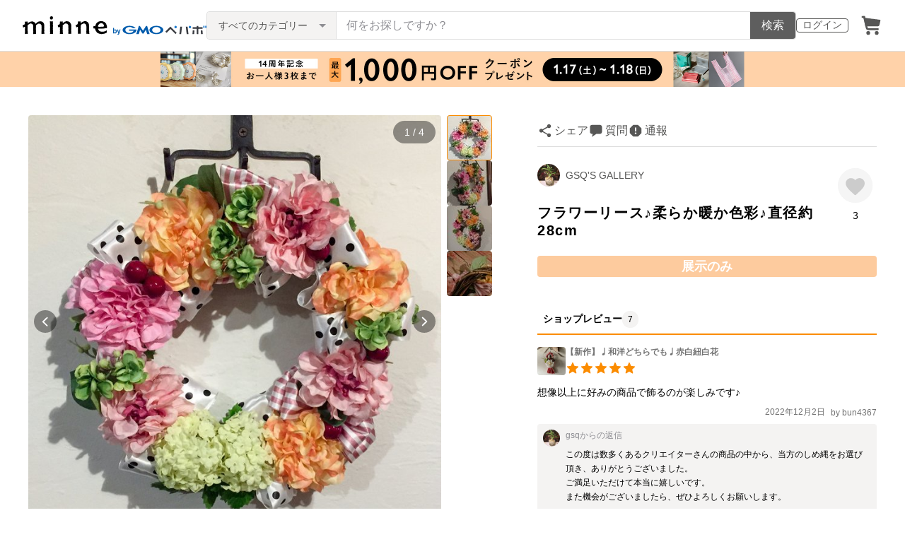

--- FILE ---
content_type: text/html; charset=utf-8
request_url: https://www.google.com/recaptcha/api2/anchor?ar=1&k=6LedJIkqAAAAAO-ttCgbSiz-7ysINpolVR9_xc6R&co=aHR0cHM6Ly9taW5uZS5jb206NDQz&hl=en&v=PoyoqOPhxBO7pBk68S4YbpHZ&size=invisible&anchor-ms=20000&execute-ms=30000&cb=o16jn02o9jw3
body_size: 48579
content:
<!DOCTYPE HTML><html dir="ltr" lang="en"><head><meta http-equiv="Content-Type" content="text/html; charset=UTF-8">
<meta http-equiv="X-UA-Compatible" content="IE=edge">
<title>reCAPTCHA</title>
<style type="text/css">
/* cyrillic-ext */
@font-face {
  font-family: 'Roboto';
  font-style: normal;
  font-weight: 400;
  font-stretch: 100%;
  src: url(//fonts.gstatic.com/s/roboto/v48/KFO7CnqEu92Fr1ME7kSn66aGLdTylUAMa3GUBHMdazTgWw.woff2) format('woff2');
  unicode-range: U+0460-052F, U+1C80-1C8A, U+20B4, U+2DE0-2DFF, U+A640-A69F, U+FE2E-FE2F;
}
/* cyrillic */
@font-face {
  font-family: 'Roboto';
  font-style: normal;
  font-weight: 400;
  font-stretch: 100%;
  src: url(//fonts.gstatic.com/s/roboto/v48/KFO7CnqEu92Fr1ME7kSn66aGLdTylUAMa3iUBHMdazTgWw.woff2) format('woff2');
  unicode-range: U+0301, U+0400-045F, U+0490-0491, U+04B0-04B1, U+2116;
}
/* greek-ext */
@font-face {
  font-family: 'Roboto';
  font-style: normal;
  font-weight: 400;
  font-stretch: 100%;
  src: url(//fonts.gstatic.com/s/roboto/v48/KFO7CnqEu92Fr1ME7kSn66aGLdTylUAMa3CUBHMdazTgWw.woff2) format('woff2');
  unicode-range: U+1F00-1FFF;
}
/* greek */
@font-face {
  font-family: 'Roboto';
  font-style: normal;
  font-weight: 400;
  font-stretch: 100%;
  src: url(//fonts.gstatic.com/s/roboto/v48/KFO7CnqEu92Fr1ME7kSn66aGLdTylUAMa3-UBHMdazTgWw.woff2) format('woff2');
  unicode-range: U+0370-0377, U+037A-037F, U+0384-038A, U+038C, U+038E-03A1, U+03A3-03FF;
}
/* math */
@font-face {
  font-family: 'Roboto';
  font-style: normal;
  font-weight: 400;
  font-stretch: 100%;
  src: url(//fonts.gstatic.com/s/roboto/v48/KFO7CnqEu92Fr1ME7kSn66aGLdTylUAMawCUBHMdazTgWw.woff2) format('woff2');
  unicode-range: U+0302-0303, U+0305, U+0307-0308, U+0310, U+0312, U+0315, U+031A, U+0326-0327, U+032C, U+032F-0330, U+0332-0333, U+0338, U+033A, U+0346, U+034D, U+0391-03A1, U+03A3-03A9, U+03B1-03C9, U+03D1, U+03D5-03D6, U+03F0-03F1, U+03F4-03F5, U+2016-2017, U+2034-2038, U+203C, U+2040, U+2043, U+2047, U+2050, U+2057, U+205F, U+2070-2071, U+2074-208E, U+2090-209C, U+20D0-20DC, U+20E1, U+20E5-20EF, U+2100-2112, U+2114-2115, U+2117-2121, U+2123-214F, U+2190, U+2192, U+2194-21AE, U+21B0-21E5, U+21F1-21F2, U+21F4-2211, U+2213-2214, U+2216-22FF, U+2308-230B, U+2310, U+2319, U+231C-2321, U+2336-237A, U+237C, U+2395, U+239B-23B7, U+23D0, U+23DC-23E1, U+2474-2475, U+25AF, U+25B3, U+25B7, U+25BD, U+25C1, U+25CA, U+25CC, U+25FB, U+266D-266F, U+27C0-27FF, U+2900-2AFF, U+2B0E-2B11, U+2B30-2B4C, U+2BFE, U+3030, U+FF5B, U+FF5D, U+1D400-1D7FF, U+1EE00-1EEFF;
}
/* symbols */
@font-face {
  font-family: 'Roboto';
  font-style: normal;
  font-weight: 400;
  font-stretch: 100%;
  src: url(//fonts.gstatic.com/s/roboto/v48/KFO7CnqEu92Fr1ME7kSn66aGLdTylUAMaxKUBHMdazTgWw.woff2) format('woff2');
  unicode-range: U+0001-000C, U+000E-001F, U+007F-009F, U+20DD-20E0, U+20E2-20E4, U+2150-218F, U+2190, U+2192, U+2194-2199, U+21AF, U+21E6-21F0, U+21F3, U+2218-2219, U+2299, U+22C4-22C6, U+2300-243F, U+2440-244A, U+2460-24FF, U+25A0-27BF, U+2800-28FF, U+2921-2922, U+2981, U+29BF, U+29EB, U+2B00-2BFF, U+4DC0-4DFF, U+FFF9-FFFB, U+10140-1018E, U+10190-1019C, U+101A0, U+101D0-101FD, U+102E0-102FB, U+10E60-10E7E, U+1D2C0-1D2D3, U+1D2E0-1D37F, U+1F000-1F0FF, U+1F100-1F1AD, U+1F1E6-1F1FF, U+1F30D-1F30F, U+1F315, U+1F31C, U+1F31E, U+1F320-1F32C, U+1F336, U+1F378, U+1F37D, U+1F382, U+1F393-1F39F, U+1F3A7-1F3A8, U+1F3AC-1F3AF, U+1F3C2, U+1F3C4-1F3C6, U+1F3CA-1F3CE, U+1F3D4-1F3E0, U+1F3ED, U+1F3F1-1F3F3, U+1F3F5-1F3F7, U+1F408, U+1F415, U+1F41F, U+1F426, U+1F43F, U+1F441-1F442, U+1F444, U+1F446-1F449, U+1F44C-1F44E, U+1F453, U+1F46A, U+1F47D, U+1F4A3, U+1F4B0, U+1F4B3, U+1F4B9, U+1F4BB, U+1F4BF, U+1F4C8-1F4CB, U+1F4D6, U+1F4DA, U+1F4DF, U+1F4E3-1F4E6, U+1F4EA-1F4ED, U+1F4F7, U+1F4F9-1F4FB, U+1F4FD-1F4FE, U+1F503, U+1F507-1F50B, U+1F50D, U+1F512-1F513, U+1F53E-1F54A, U+1F54F-1F5FA, U+1F610, U+1F650-1F67F, U+1F687, U+1F68D, U+1F691, U+1F694, U+1F698, U+1F6AD, U+1F6B2, U+1F6B9-1F6BA, U+1F6BC, U+1F6C6-1F6CF, U+1F6D3-1F6D7, U+1F6E0-1F6EA, U+1F6F0-1F6F3, U+1F6F7-1F6FC, U+1F700-1F7FF, U+1F800-1F80B, U+1F810-1F847, U+1F850-1F859, U+1F860-1F887, U+1F890-1F8AD, U+1F8B0-1F8BB, U+1F8C0-1F8C1, U+1F900-1F90B, U+1F93B, U+1F946, U+1F984, U+1F996, U+1F9E9, U+1FA00-1FA6F, U+1FA70-1FA7C, U+1FA80-1FA89, U+1FA8F-1FAC6, U+1FACE-1FADC, U+1FADF-1FAE9, U+1FAF0-1FAF8, U+1FB00-1FBFF;
}
/* vietnamese */
@font-face {
  font-family: 'Roboto';
  font-style: normal;
  font-weight: 400;
  font-stretch: 100%;
  src: url(//fonts.gstatic.com/s/roboto/v48/KFO7CnqEu92Fr1ME7kSn66aGLdTylUAMa3OUBHMdazTgWw.woff2) format('woff2');
  unicode-range: U+0102-0103, U+0110-0111, U+0128-0129, U+0168-0169, U+01A0-01A1, U+01AF-01B0, U+0300-0301, U+0303-0304, U+0308-0309, U+0323, U+0329, U+1EA0-1EF9, U+20AB;
}
/* latin-ext */
@font-face {
  font-family: 'Roboto';
  font-style: normal;
  font-weight: 400;
  font-stretch: 100%;
  src: url(//fonts.gstatic.com/s/roboto/v48/KFO7CnqEu92Fr1ME7kSn66aGLdTylUAMa3KUBHMdazTgWw.woff2) format('woff2');
  unicode-range: U+0100-02BA, U+02BD-02C5, U+02C7-02CC, U+02CE-02D7, U+02DD-02FF, U+0304, U+0308, U+0329, U+1D00-1DBF, U+1E00-1E9F, U+1EF2-1EFF, U+2020, U+20A0-20AB, U+20AD-20C0, U+2113, U+2C60-2C7F, U+A720-A7FF;
}
/* latin */
@font-face {
  font-family: 'Roboto';
  font-style: normal;
  font-weight: 400;
  font-stretch: 100%;
  src: url(//fonts.gstatic.com/s/roboto/v48/KFO7CnqEu92Fr1ME7kSn66aGLdTylUAMa3yUBHMdazQ.woff2) format('woff2');
  unicode-range: U+0000-00FF, U+0131, U+0152-0153, U+02BB-02BC, U+02C6, U+02DA, U+02DC, U+0304, U+0308, U+0329, U+2000-206F, U+20AC, U+2122, U+2191, U+2193, U+2212, U+2215, U+FEFF, U+FFFD;
}
/* cyrillic-ext */
@font-face {
  font-family: 'Roboto';
  font-style: normal;
  font-weight: 500;
  font-stretch: 100%;
  src: url(//fonts.gstatic.com/s/roboto/v48/KFO7CnqEu92Fr1ME7kSn66aGLdTylUAMa3GUBHMdazTgWw.woff2) format('woff2');
  unicode-range: U+0460-052F, U+1C80-1C8A, U+20B4, U+2DE0-2DFF, U+A640-A69F, U+FE2E-FE2F;
}
/* cyrillic */
@font-face {
  font-family: 'Roboto';
  font-style: normal;
  font-weight: 500;
  font-stretch: 100%;
  src: url(//fonts.gstatic.com/s/roboto/v48/KFO7CnqEu92Fr1ME7kSn66aGLdTylUAMa3iUBHMdazTgWw.woff2) format('woff2');
  unicode-range: U+0301, U+0400-045F, U+0490-0491, U+04B0-04B1, U+2116;
}
/* greek-ext */
@font-face {
  font-family: 'Roboto';
  font-style: normal;
  font-weight: 500;
  font-stretch: 100%;
  src: url(//fonts.gstatic.com/s/roboto/v48/KFO7CnqEu92Fr1ME7kSn66aGLdTylUAMa3CUBHMdazTgWw.woff2) format('woff2');
  unicode-range: U+1F00-1FFF;
}
/* greek */
@font-face {
  font-family: 'Roboto';
  font-style: normal;
  font-weight: 500;
  font-stretch: 100%;
  src: url(//fonts.gstatic.com/s/roboto/v48/KFO7CnqEu92Fr1ME7kSn66aGLdTylUAMa3-UBHMdazTgWw.woff2) format('woff2');
  unicode-range: U+0370-0377, U+037A-037F, U+0384-038A, U+038C, U+038E-03A1, U+03A3-03FF;
}
/* math */
@font-face {
  font-family: 'Roboto';
  font-style: normal;
  font-weight: 500;
  font-stretch: 100%;
  src: url(//fonts.gstatic.com/s/roboto/v48/KFO7CnqEu92Fr1ME7kSn66aGLdTylUAMawCUBHMdazTgWw.woff2) format('woff2');
  unicode-range: U+0302-0303, U+0305, U+0307-0308, U+0310, U+0312, U+0315, U+031A, U+0326-0327, U+032C, U+032F-0330, U+0332-0333, U+0338, U+033A, U+0346, U+034D, U+0391-03A1, U+03A3-03A9, U+03B1-03C9, U+03D1, U+03D5-03D6, U+03F0-03F1, U+03F4-03F5, U+2016-2017, U+2034-2038, U+203C, U+2040, U+2043, U+2047, U+2050, U+2057, U+205F, U+2070-2071, U+2074-208E, U+2090-209C, U+20D0-20DC, U+20E1, U+20E5-20EF, U+2100-2112, U+2114-2115, U+2117-2121, U+2123-214F, U+2190, U+2192, U+2194-21AE, U+21B0-21E5, U+21F1-21F2, U+21F4-2211, U+2213-2214, U+2216-22FF, U+2308-230B, U+2310, U+2319, U+231C-2321, U+2336-237A, U+237C, U+2395, U+239B-23B7, U+23D0, U+23DC-23E1, U+2474-2475, U+25AF, U+25B3, U+25B7, U+25BD, U+25C1, U+25CA, U+25CC, U+25FB, U+266D-266F, U+27C0-27FF, U+2900-2AFF, U+2B0E-2B11, U+2B30-2B4C, U+2BFE, U+3030, U+FF5B, U+FF5D, U+1D400-1D7FF, U+1EE00-1EEFF;
}
/* symbols */
@font-face {
  font-family: 'Roboto';
  font-style: normal;
  font-weight: 500;
  font-stretch: 100%;
  src: url(//fonts.gstatic.com/s/roboto/v48/KFO7CnqEu92Fr1ME7kSn66aGLdTylUAMaxKUBHMdazTgWw.woff2) format('woff2');
  unicode-range: U+0001-000C, U+000E-001F, U+007F-009F, U+20DD-20E0, U+20E2-20E4, U+2150-218F, U+2190, U+2192, U+2194-2199, U+21AF, U+21E6-21F0, U+21F3, U+2218-2219, U+2299, U+22C4-22C6, U+2300-243F, U+2440-244A, U+2460-24FF, U+25A0-27BF, U+2800-28FF, U+2921-2922, U+2981, U+29BF, U+29EB, U+2B00-2BFF, U+4DC0-4DFF, U+FFF9-FFFB, U+10140-1018E, U+10190-1019C, U+101A0, U+101D0-101FD, U+102E0-102FB, U+10E60-10E7E, U+1D2C0-1D2D3, U+1D2E0-1D37F, U+1F000-1F0FF, U+1F100-1F1AD, U+1F1E6-1F1FF, U+1F30D-1F30F, U+1F315, U+1F31C, U+1F31E, U+1F320-1F32C, U+1F336, U+1F378, U+1F37D, U+1F382, U+1F393-1F39F, U+1F3A7-1F3A8, U+1F3AC-1F3AF, U+1F3C2, U+1F3C4-1F3C6, U+1F3CA-1F3CE, U+1F3D4-1F3E0, U+1F3ED, U+1F3F1-1F3F3, U+1F3F5-1F3F7, U+1F408, U+1F415, U+1F41F, U+1F426, U+1F43F, U+1F441-1F442, U+1F444, U+1F446-1F449, U+1F44C-1F44E, U+1F453, U+1F46A, U+1F47D, U+1F4A3, U+1F4B0, U+1F4B3, U+1F4B9, U+1F4BB, U+1F4BF, U+1F4C8-1F4CB, U+1F4D6, U+1F4DA, U+1F4DF, U+1F4E3-1F4E6, U+1F4EA-1F4ED, U+1F4F7, U+1F4F9-1F4FB, U+1F4FD-1F4FE, U+1F503, U+1F507-1F50B, U+1F50D, U+1F512-1F513, U+1F53E-1F54A, U+1F54F-1F5FA, U+1F610, U+1F650-1F67F, U+1F687, U+1F68D, U+1F691, U+1F694, U+1F698, U+1F6AD, U+1F6B2, U+1F6B9-1F6BA, U+1F6BC, U+1F6C6-1F6CF, U+1F6D3-1F6D7, U+1F6E0-1F6EA, U+1F6F0-1F6F3, U+1F6F7-1F6FC, U+1F700-1F7FF, U+1F800-1F80B, U+1F810-1F847, U+1F850-1F859, U+1F860-1F887, U+1F890-1F8AD, U+1F8B0-1F8BB, U+1F8C0-1F8C1, U+1F900-1F90B, U+1F93B, U+1F946, U+1F984, U+1F996, U+1F9E9, U+1FA00-1FA6F, U+1FA70-1FA7C, U+1FA80-1FA89, U+1FA8F-1FAC6, U+1FACE-1FADC, U+1FADF-1FAE9, U+1FAF0-1FAF8, U+1FB00-1FBFF;
}
/* vietnamese */
@font-face {
  font-family: 'Roboto';
  font-style: normal;
  font-weight: 500;
  font-stretch: 100%;
  src: url(//fonts.gstatic.com/s/roboto/v48/KFO7CnqEu92Fr1ME7kSn66aGLdTylUAMa3OUBHMdazTgWw.woff2) format('woff2');
  unicode-range: U+0102-0103, U+0110-0111, U+0128-0129, U+0168-0169, U+01A0-01A1, U+01AF-01B0, U+0300-0301, U+0303-0304, U+0308-0309, U+0323, U+0329, U+1EA0-1EF9, U+20AB;
}
/* latin-ext */
@font-face {
  font-family: 'Roboto';
  font-style: normal;
  font-weight: 500;
  font-stretch: 100%;
  src: url(//fonts.gstatic.com/s/roboto/v48/KFO7CnqEu92Fr1ME7kSn66aGLdTylUAMa3KUBHMdazTgWw.woff2) format('woff2');
  unicode-range: U+0100-02BA, U+02BD-02C5, U+02C7-02CC, U+02CE-02D7, U+02DD-02FF, U+0304, U+0308, U+0329, U+1D00-1DBF, U+1E00-1E9F, U+1EF2-1EFF, U+2020, U+20A0-20AB, U+20AD-20C0, U+2113, U+2C60-2C7F, U+A720-A7FF;
}
/* latin */
@font-face {
  font-family: 'Roboto';
  font-style: normal;
  font-weight: 500;
  font-stretch: 100%;
  src: url(//fonts.gstatic.com/s/roboto/v48/KFO7CnqEu92Fr1ME7kSn66aGLdTylUAMa3yUBHMdazQ.woff2) format('woff2');
  unicode-range: U+0000-00FF, U+0131, U+0152-0153, U+02BB-02BC, U+02C6, U+02DA, U+02DC, U+0304, U+0308, U+0329, U+2000-206F, U+20AC, U+2122, U+2191, U+2193, U+2212, U+2215, U+FEFF, U+FFFD;
}
/* cyrillic-ext */
@font-face {
  font-family: 'Roboto';
  font-style: normal;
  font-weight: 900;
  font-stretch: 100%;
  src: url(//fonts.gstatic.com/s/roboto/v48/KFO7CnqEu92Fr1ME7kSn66aGLdTylUAMa3GUBHMdazTgWw.woff2) format('woff2');
  unicode-range: U+0460-052F, U+1C80-1C8A, U+20B4, U+2DE0-2DFF, U+A640-A69F, U+FE2E-FE2F;
}
/* cyrillic */
@font-face {
  font-family: 'Roboto';
  font-style: normal;
  font-weight: 900;
  font-stretch: 100%;
  src: url(//fonts.gstatic.com/s/roboto/v48/KFO7CnqEu92Fr1ME7kSn66aGLdTylUAMa3iUBHMdazTgWw.woff2) format('woff2');
  unicode-range: U+0301, U+0400-045F, U+0490-0491, U+04B0-04B1, U+2116;
}
/* greek-ext */
@font-face {
  font-family: 'Roboto';
  font-style: normal;
  font-weight: 900;
  font-stretch: 100%;
  src: url(//fonts.gstatic.com/s/roboto/v48/KFO7CnqEu92Fr1ME7kSn66aGLdTylUAMa3CUBHMdazTgWw.woff2) format('woff2');
  unicode-range: U+1F00-1FFF;
}
/* greek */
@font-face {
  font-family: 'Roboto';
  font-style: normal;
  font-weight: 900;
  font-stretch: 100%;
  src: url(//fonts.gstatic.com/s/roboto/v48/KFO7CnqEu92Fr1ME7kSn66aGLdTylUAMa3-UBHMdazTgWw.woff2) format('woff2');
  unicode-range: U+0370-0377, U+037A-037F, U+0384-038A, U+038C, U+038E-03A1, U+03A3-03FF;
}
/* math */
@font-face {
  font-family: 'Roboto';
  font-style: normal;
  font-weight: 900;
  font-stretch: 100%;
  src: url(//fonts.gstatic.com/s/roboto/v48/KFO7CnqEu92Fr1ME7kSn66aGLdTylUAMawCUBHMdazTgWw.woff2) format('woff2');
  unicode-range: U+0302-0303, U+0305, U+0307-0308, U+0310, U+0312, U+0315, U+031A, U+0326-0327, U+032C, U+032F-0330, U+0332-0333, U+0338, U+033A, U+0346, U+034D, U+0391-03A1, U+03A3-03A9, U+03B1-03C9, U+03D1, U+03D5-03D6, U+03F0-03F1, U+03F4-03F5, U+2016-2017, U+2034-2038, U+203C, U+2040, U+2043, U+2047, U+2050, U+2057, U+205F, U+2070-2071, U+2074-208E, U+2090-209C, U+20D0-20DC, U+20E1, U+20E5-20EF, U+2100-2112, U+2114-2115, U+2117-2121, U+2123-214F, U+2190, U+2192, U+2194-21AE, U+21B0-21E5, U+21F1-21F2, U+21F4-2211, U+2213-2214, U+2216-22FF, U+2308-230B, U+2310, U+2319, U+231C-2321, U+2336-237A, U+237C, U+2395, U+239B-23B7, U+23D0, U+23DC-23E1, U+2474-2475, U+25AF, U+25B3, U+25B7, U+25BD, U+25C1, U+25CA, U+25CC, U+25FB, U+266D-266F, U+27C0-27FF, U+2900-2AFF, U+2B0E-2B11, U+2B30-2B4C, U+2BFE, U+3030, U+FF5B, U+FF5D, U+1D400-1D7FF, U+1EE00-1EEFF;
}
/* symbols */
@font-face {
  font-family: 'Roboto';
  font-style: normal;
  font-weight: 900;
  font-stretch: 100%;
  src: url(//fonts.gstatic.com/s/roboto/v48/KFO7CnqEu92Fr1ME7kSn66aGLdTylUAMaxKUBHMdazTgWw.woff2) format('woff2');
  unicode-range: U+0001-000C, U+000E-001F, U+007F-009F, U+20DD-20E0, U+20E2-20E4, U+2150-218F, U+2190, U+2192, U+2194-2199, U+21AF, U+21E6-21F0, U+21F3, U+2218-2219, U+2299, U+22C4-22C6, U+2300-243F, U+2440-244A, U+2460-24FF, U+25A0-27BF, U+2800-28FF, U+2921-2922, U+2981, U+29BF, U+29EB, U+2B00-2BFF, U+4DC0-4DFF, U+FFF9-FFFB, U+10140-1018E, U+10190-1019C, U+101A0, U+101D0-101FD, U+102E0-102FB, U+10E60-10E7E, U+1D2C0-1D2D3, U+1D2E0-1D37F, U+1F000-1F0FF, U+1F100-1F1AD, U+1F1E6-1F1FF, U+1F30D-1F30F, U+1F315, U+1F31C, U+1F31E, U+1F320-1F32C, U+1F336, U+1F378, U+1F37D, U+1F382, U+1F393-1F39F, U+1F3A7-1F3A8, U+1F3AC-1F3AF, U+1F3C2, U+1F3C4-1F3C6, U+1F3CA-1F3CE, U+1F3D4-1F3E0, U+1F3ED, U+1F3F1-1F3F3, U+1F3F5-1F3F7, U+1F408, U+1F415, U+1F41F, U+1F426, U+1F43F, U+1F441-1F442, U+1F444, U+1F446-1F449, U+1F44C-1F44E, U+1F453, U+1F46A, U+1F47D, U+1F4A3, U+1F4B0, U+1F4B3, U+1F4B9, U+1F4BB, U+1F4BF, U+1F4C8-1F4CB, U+1F4D6, U+1F4DA, U+1F4DF, U+1F4E3-1F4E6, U+1F4EA-1F4ED, U+1F4F7, U+1F4F9-1F4FB, U+1F4FD-1F4FE, U+1F503, U+1F507-1F50B, U+1F50D, U+1F512-1F513, U+1F53E-1F54A, U+1F54F-1F5FA, U+1F610, U+1F650-1F67F, U+1F687, U+1F68D, U+1F691, U+1F694, U+1F698, U+1F6AD, U+1F6B2, U+1F6B9-1F6BA, U+1F6BC, U+1F6C6-1F6CF, U+1F6D3-1F6D7, U+1F6E0-1F6EA, U+1F6F0-1F6F3, U+1F6F7-1F6FC, U+1F700-1F7FF, U+1F800-1F80B, U+1F810-1F847, U+1F850-1F859, U+1F860-1F887, U+1F890-1F8AD, U+1F8B0-1F8BB, U+1F8C0-1F8C1, U+1F900-1F90B, U+1F93B, U+1F946, U+1F984, U+1F996, U+1F9E9, U+1FA00-1FA6F, U+1FA70-1FA7C, U+1FA80-1FA89, U+1FA8F-1FAC6, U+1FACE-1FADC, U+1FADF-1FAE9, U+1FAF0-1FAF8, U+1FB00-1FBFF;
}
/* vietnamese */
@font-face {
  font-family: 'Roboto';
  font-style: normal;
  font-weight: 900;
  font-stretch: 100%;
  src: url(//fonts.gstatic.com/s/roboto/v48/KFO7CnqEu92Fr1ME7kSn66aGLdTylUAMa3OUBHMdazTgWw.woff2) format('woff2');
  unicode-range: U+0102-0103, U+0110-0111, U+0128-0129, U+0168-0169, U+01A0-01A1, U+01AF-01B0, U+0300-0301, U+0303-0304, U+0308-0309, U+0323, U+0329, U+1EA0-1EF9, U+20AB;
}
/* latin-ext */
@font-face {
  font-family: 'Roboto';
  font-style: normal;
  font-weight: 900;
  font-stretch: 100%;
  src: url(//fonts.gstatic.com/s/roboto/v48/KFO7CnqEu92Fr1ME7kSn66aGLdTylUAMa3KUBHMdazTgWw.woff2) format('woff2');
  unicode-range: U+0100-02BA, U+02BD-02C5, U+02C7-02CC, U+02CE-02D7, U+02DD-02FF, U+0304, U+0308, U+0329, U+1D00-1DBF, U+1E00-1E9F, U+1EF2-1EFF, U+2020, U+20A0-20AB, U+20AD-20C0, U+2113, U+2C60-2C7F, U+A720-A7FF;
}
/* latin */
@font-face {
  font-family: 'Roboto';
  font-style: normal;
  font-weight: 900;
  font-stretch: 100%;
  src: url(//fonts.gstatic.com/s/roboto/v48/KFO7CnqEu92Fr1ME7kSn66aGLdTylUAMa3yUBHMdazQ.woff2) format('woff2');
  unicode-range: U+0000-00FF, U+0131, U+0152-0153, U+02BB-02BC, U+02C6, U+02DA, U+02DC, U+0304, U+0308, U+0329, U+2000-206F, U+20AC, U+2122, U+2191, U+2193, U+2212, U+2215, U+FEFF, U+FFFD;
}

</style>
<link rel="stylesheet" type="text/css" href="https://www.gstatic.com/recaptcha/releases/PoyoqOPhxBO7pBk68S4YbpHZ/styles__ltr.css">
<script nonce="yderqxc510UVH6gmnBQ72w" type="text/javascript">window['__recaptcha_api'] = 'https://www.google.com/recaptcha/api2/';</script>
<script type="text/javascript" src="https://www.gstatic.com/recaptcha/releases/PoyoqOPhxBO7pBk68S4YbpHZ/recaptcha__en.js" nonce="yderqxc510UVH6gmnBQ72w">
      
    </script></head>
<body><div id="rc-anchor-alert" class="rc-anchor-alert"></div>
<input type="hidden" id="recaptcha-token" value="[base64]">
<script type="text/javascript" nonce="yderqxc510UVH6gmnBQ72w">
      recaptcha.anchor.Main.init("[\x22ainput\x22,[\x22bgdata\x22,\x22\x22,\[base64]/[base64]/UltIKytdPWE6KGE8MjA0OD9SW0grK109YT4+NnwxOTI6KChhJjY0NTEyKT09NTUyOTYmJnErMTxoLmxlbmd0aCYmKGguY2hhckNvZGVBdChxKzEpJjY0NTEyKT09NTYzMjA/[base64]/MjU1OlI/[base64]/[base64]/[base64]/[base64]/[base64]/[base64]/[base64]/[base64]/[base64]/[base64]\x22,\[base64]\\u003d\x22,\x22wpBNCT4eBMOWwoB5PxXCjwHDk1EZw7NQQzzCp8OtPEDDqcK7YlTClsKQwpNkAGZPZzkfHRXCiMOAw77Ctk3CiMOJRsOiwpgkwpcZecOPwo5YwqrChsKIJMK/w4pDwoxmf8KpBsOAw6wkFMKwO8OzwqZ/wq0nay9+VkQ2acKAwrTDrzDCpVwuEWvDtsKBworDhsOgwprDg8KCEyM5w4EYF8OABnnDgcKBw49zw4PCp8OpPsO1wpHCpHQ1wqXCp8Onw6d5KBhRwpTDr8KeUxhteGrDjMOCwq3DtwhxFcKxwq/DqcObwpzCtcKKAgbDq2jDisOnDMO8w4Vib0UubwXDq35vwq/Dm39UbMOjwrHCl8OOXgEfwrIowrLDqzrDqFcXwo8ZTMOGMB9Dw6TDilDCrQ1cc2nCnQxhccKGLMOXwr/Dm1McwqtkWcOrw47DncKjC8KIw7DDhsKpw5dvw6EtccK6wr/DtsKPGRlpR8O/cMOIA8OtwqZ4aE1Bwpkww60ofhgoLyTDvm95AcK+UG8JXXk/[base64]/[base64]/DqFzDt3rCrcKhRcK5fgpAwrzDjWbDvC8qSkvCjQjCtcOswobDvcODT19iwpzDicK9b1PCmsOZw6dLw592a8K5IcOjH8K2woVtQcOkw7x5w5/DnEtiHCxkNcOLw5tKAMOEWzYbH0ArdcKFccOzwpUcw6MowoVvZ8OyFsKeJ8OiZEHCuCN4w5hYw5vCusK6VxpxdsK/wqA+O0XDpkvCtDjDuzVQMiDClQ0vW8KzE8KzTVjCssKnwoHCrUfDocOiw7B0ajpywo9ow7DCh1ZRw6zDvGIVcR7Dk8OcBxJ9w7VkwpE5w4/CqyJSwqzDu8KPHiZANR9ew5YswrfDkyIbc8O4ajAnw5vCtcOiTMOWFi7CjsOaFcOWwqDDnsOyJgUPU30sw7TCmQgdwpDCpMOewp/CmsKUDjrDvm5aZFwjw5DDm8OoeRhGwr7Cg8KURXwzSMKpHCxbw4ENwqJhDsOHw71ewobCvjPCtsOwC8OsIlYONRs0Q8Kvw7MrRcOOwpA5wrs1TlQzwrjDgkptwrTCuGTDhMOOK8KxwqlfVcKAMMOacMOEwoXDmlhKwo/ChMOfw7xuw5/CjcKEw4HDtGjCucOPw5wMKRjDocO+RjV1JMKVw4Mew5cJNiIdwrMMw6B+aAbDszsBEMK4PcOOecOYwqwYw5IiwrvDpGF0XmXDs3M5w5ZfNS1oNsKuw4bDlQgkOW/[base64]/w6PDukHDrxx7QMKZJh4Zw5HDscKWP8Ogw7xWwqFywp/DkWjDuMOyAMOLdgZqwqZdw6szUTU+wpR8w6TCtgQ6wpd2c8OXw5nDo8Oawoh3ScO5TRJtwo0lf8O+w47DlB7DmHImPyVnwqYpwp/[base64]/DnRZCO8KmDhjCjzDDmMOMw7LCpjo2U0rColLDnsOMIMKPw4/DrQnCs3LCtSZlw7zCpMKabEDCvT8kXxvDrsO3dsKALE/[base64]/bT17wrTCkcKKS8OyJsO/ZMOcw57Ci3rCq1bCosKWezEsQErDnmF1M8KLK1pAG8KlB8KwdmUaBDMoesKXw5h/w61Yw6vDv8KyFsKDwrcuw4XDi2dQw5dgDMKYwo47QWETw4kiZsOjwrx/HsKQwrfDn8Kbw78nwoMvwp12cV8YcsO1wqM/[base64]/DlDDDmTnCr15swohVw5cHw7JyNwJpRncjM8KtJsOFw55Vw4jCj1pFEBcZw7bCtcO4OsO5WREKwr/CrsKgw57DlsOqwrwkw7nCj8ObJsKiwrnCs8OgbBQjw4rCk1zCkz3CpW/DoRPCtmzDmXMfemQawpJnw4HDhGRfwo/CrcOYwpvDg8O6wpQBwpo4HMOrwrJ4LRoFwqN8a8OTwr8/w5M8D1Yww6Q/fDPCgsOtHwx0w7jCow7DnsKdwpHDucKuwrDDncKrOsKHX8KPwrgIMj9rPibCncK5Q8OIXcKHLsK1wpfDuhLCgwPDoABGKHooGcKqcC3CsADDrArDncOXAcOBKMO/wpwdUFzDkMOHw5/DqsK+KcOowppIw5TCgF/Cgw10Dl5GwpfDl8Odw7DCpMKFwo02w4J3DMKXA3nCh8K1w7gWwq/[base64]/TsKMSsOiwqbCsApQGxDDkSTCgxMow5UHw7zDp8KPDMKAOMK+wp1WeWgqwrHDt8KXw5rCpMK4wqkeb0JlPcOFNcKzwpBDcVEkwoRRw4bDtMOBw74ww4/[base64]/DqQTDhsO1DEvCm8KlwqJhw4NKRjpeeBfDsMKxO8KDdmt1PcO/[base64]/[base64]/[base64]/[base64]/DsmzDicK7wrhtW8Kgw4sKCkR9wrw+AcOwKsOtw6Y/[base64]/[base64]/Co8KdTsKyYjc0wpUFdMOHw7VePMOkF8O3wodMAVl8wojDh8OEQz/[base64]/[base64]/DrsK+RsK9A8KGTQptOjFALRzCv8K5w4nCoRbDjMKPw6RjCcOvwqkbMMKfFMKbEsOlKHrDmxjDlMKDL2vDucKNH2k4TsK6MxZGTcO4Bz/[base64]/w4A5QE3CjArCjx/DtGrDk8OAKAjDhh0ow7DDti/CkMOWAFByw5fCpcO9w6Umw6tWM3psahdaBsKqw4xCw5o9w7LDtg9rw6kJw6o7wokSwpLCucKkDMOERG1GGcKawodfK8Omw6jDmcKDwod9JMOYw7FtAkFSb8OKQn/ChMKLw7JTw6JSw7DDmcOJOcOddWXDmsK+w6sqMcK/UQpzRcKYHx5TD1l4XsKhRGrCrQHCgShVBWfCrGptwqhSwqYWw7nCtsKGwoTCp8KfQMKUBmHDrUnDuR0xL8KdUsKgfQ4Rw6/DhglYe8Khw5FMwpoTwqRawp4Yw6PDh8OrYsKFTMO9K04zwq4iw61zw6HDs1gONVPDtnNJPBFBw5pCHjMgwoRQSwDCtMKtNwc2MWMpw7bCvQIVZMK4w6dVw5LDrcOjTg5Dw6zCjxxew509P1zCgBF0OMOlwotvw4bCucKRZMK7Q37DrFFNw6rCgcKvb3dlw6/CsDcXw4TCmnXDqcKwwqRKL8KpwqobSsO0HErDtglvw4ZWwr8swofCtBjDqsK5DVPDiBTDhh/[base64]/[base64]/MsKcUl3Dq8KIMGptwr5bw6HDkUbCoglOTD7DlsKmN8KmwpMfOg5HRhk4a8O3w75JN8KGA8OYWmFmw6zDlsOYwqMOETnCgzPCjcO2PTsuHcK7DyvDnEvCqz1edxMPw7zCqMKhwp3CvXzDocOEwoI0DcKFw6LCsmDCsMKVScKpw78bXMK/wq7DoBTDljzCmsK+wpLCgB/DoMKSX8Ogw4/[base64]/ccOaMMK5w48mwpYLwr4Ew4LCgsKZXQfCv0PCtcK/[base64]/ChcOwwpjDgwBOBwl+R8KffjRqw6zDqXjDp8O0wr7DhcOfw7/DmDHDgSIew5vCikXClGcBwrfCmsKuU8OKw5rDi8Olwpwjwq13w4LCpXYuw5AAw5pQYMKHwr/Di8OkcsKaw47CizHClcK6wpvCmsKff23Ci8OhwpcCwpxswqo/w5Yxw5XDg3TCocKrw6zDgMKHw4DDs8OPw41HwqLDhgHDsnAEwrHDgDDDksOmC1wcdjTCo1bCqG0kP1t7w4fCoMKhwqvDu8KtDcKeXyMAw70kw4RWwqrCrsKdw7NYTMOdclU7acOEw68wwq9/[base64]/Du1vDohNRJksfw6UpAsKvX8KdwoQewqwbC8KTwq/CpEnCv27DtMOVw73ClcOfXDzDiSLChSpfwq0mw6IeLSBhw7PDgMKbPSxUdMOEwrcsCGUOwqJ5JzPCq3RfdMOdwqkfw6ZrO8OiK8KrfhJuw5DDmSMKEzcKAcOew6M3LMKhw47ClwIhwovCr8Ksw5hvw7lJwqnCpsKCwpzCqMOrHkbDkcK0wqUZwo1VwqciwrYmQcK/U8OAw7QRw7cwMC3CukHCg8O8Q8OERUwAwq4ePcKKTgDDuTkFa8K6BcKjWMOSZ8OUw4nCr8Onw67CjsKhAsOrWMOiw7bCg18Rwo3DmwnDicK0cErCh0w4N8OnUsONwqvCvA0qTMKsb8O1wqdWRsOcSwYhcwDCjS4lwrPDj8KCw6RFwqoCEnBBHGbCshPDmsK/wrt7U0Bsw6vDlQ/Dr09zRjIBI8OxwoITPid1BMOwwrfDusOdEcKEw4l0EmctCcOvw5F7BMO7w5jCk8OTGsOFKjViwobDkXvCmMOLLXvCqsOpYDIkwrvDvSLDpU/Dr2w0wppjwpsMw45lwr3CvyHCsivCkDhfw7kmw58Lw4zDm8OLwq/CgcOOBVbDv8Oofjcew552wplkwpdVw6sRLVJgw4HDgMOpw4vCjMKDwrNjbRhiwqkAIFnCnMKlwrfCg8OGw78Bw7s4XF1oEHR1fUMKw7NewovDmsKEwoDCp1XDj8KQw5vChmBzwo4xw4FSw7XCiy/Dr8K5wrnCusOMw6nCrCMkYMK8EsK1w4dMX8KXwqTDkMKJFsO4S8K7wo7Dh2M7w5N1w6LDlcKvI8O2MkHCv8KGwpdXw6zCh8Olw73DgSUqw6/Dn8Kjw781wqrDhWNiwrMtCsOnwpXCkMKoFzHCpsOdwok7GMOCVcObw4TDp2rDg3sSwo/[base64]/DgMOcU3RUMMKaKMKiwpRewrcdw7plP1fDpkLCi8OmGlnCg8KvXRZDw788NcKEw7Irwo04fkAGwpnDghDDuGLDncOwNMOkKXfDsgxkZMKgw6PDq8OtwqrCnhhoOSPDim/[base64]/CoRzDpHTDjMO9w43CnCVZwoodd05mN8KmfGPDlVt7enrDp8KCw5LCgcKXVQPDuMKDw6cQIcKlw5jDusOZw5vCrMKRUsOSwohYw4cXwqDCiMKKwr/DucKLwoPDqsKKwonCvWd/AzLCn8OSSMKBD2VMwoJTwpHCmsKzw4bDqT7CvsK7woPDvy8SL0EtClbCo2fDmMOWw49Awo8dAcKxw5rCmMOUw6chw6tvwp4nwrd2woBuEsK6KMKvCMO2ccKdw50NPsOjfMOwwqHDoALCk8OzDVzCo8OEw5lkwp9afxR3eSbCm35Rwr/DusO8XV5ywqvCgi7DmBo/[base64]/[base64]/[base64]/DnsK7wr44w4hWOsKuFjnCvsObJsO/wrDDqhQQwpjDncKeDwcxW8OsIlcdVMOgU0nDmsKfw7XDtWBoGzkGw5rCrMOsw6ZJw6LDq3rCrgRhw5/DpCt+wrEUYh4tcmfCjMK/w53CjcKJw6Z1MizCrg18wrxDKMKrQsKVwpPCoAokVBTCpGDDkDMJwroRw4HDt3hgKVYCBcKaw44fw5YjwqhLw5/[base64]/[base64]/Dgj3Cn3RKw7IrfsKmHMOicTo3wr/[base64]/DvsKwwq9OKRrDii1Jwo95IsOwwrgNw65fbkfDrsO0UcOUwp4QSw0zw7DCqMOxKwbCv8OAw5/DgA7DhcKHCGVIwpJJw4FDf8OEwrFoTV7ChhBDw7YDGsOLe3rCnz7CqjXClgJFGMK7bMKMd8OtCcOadMKAw4YMJyp8EBTCnsOaQhzDv8KYw5fDnhLDncOqw7h1SwLDr13CoF9jwoQne8KTW8OZwr98Dm0RVcKQwpx/IMKoeh7Dj3vDgRskKjI+fMKjwoNVUcKIwpFwwp1qw73CmXN2wrFRRy7DnMOhbMKPLwDDojFEB1PDlWLCiMO6DsKJMT8MUHXDtcOFwo/DhAnCohIAwonCvDnClsK7w7jDl8ObPsKYw6TDgMK/QCY0PMKvw7LDik1+w5fDnFrDscKRCEXDp3FtUX0Uw4DCsBHCpMKnwofDiE5VwoFjw7dPwqcaXGnDkwXDq8OOw4LDqcKNX8KgZEREZCrDosK4HhvDg0kVwpnCgE5PwpIVF1lqdDpRw67CvMKzfAM2wqnDkVgbw41cwrvCrMObag/DsMKwwoDClnHDkxsHw7DCnMKAKsOdwpbCj8OSw4tywplcD8OoE8KcE8OkwoDDj8Kpw5zCmlDCiwPCr8OzSsKawq3CsMK/fsK/woAHZmHCgjvDjzZRwq/DqExPwpDDgMKULMOweMKQPS/DljfCiMOnBMKIwodfw7vDtMKwwpDDjE0GJ8OMCEXCt3XCk27CuWrDvFR9wqcAA8Kew5LDh8KqwpJGYEHCmFNIM2XDi8OhIsK9eC5lw5ILRcOUSMONwpPCsMOSCRbDiMKMwonDqA9ywo/CuMOMMMOaV8OePBrCq8O/[base64]/DrMOJwpjDqnHCjcOpAgXCiMOEw7IvXHvCvXHDtQ/DlCXCvmsIwrDDkUNfTGQDWMKKFRJAX3vCoMKMRCUABMObS8Ouwr0ywrV8DcKCSn0WwoPCt8OrHwrDu8KYBcKhw68DwpM9Izp7woTDqR3DkjQ3w5Rnw6dgMcOpwpgXbgvClcOEegkKw4jDvsKkw5DDgMOdwpfDt1TCgz/[base64]/Ch1vCtl9+w41BdlhVJDnDsh0AGMOewrJjw7bCncOywrvCg1YxIcO7ZcOgRVIhCMKpw6omwqjCgR57wpwRwqlrwrbCkwdXDRlUP8KWw5vDkx7CucObwr7Cuy3CtVHDr2k+wonDrxBbwp3DjhshScOcHEMyLMOoecKgKX/DlMK1FsKVwo/[base64]/DkVnYMOVFMKBR8KXw5XCocOqwo9wZMKWXMOhw644H1XDvcKDd2DClT1twrg0w7ZhGHzCmkh9woIHNBzCsD3CpsONwrM6wrx9HcKfW8K8ecOWQMOFw6bDqsOnw5nCn2I8w5InDn9uVi8yMcKQTcKtMMKSVMO7YgJEwpo/wp/CjMKnJMOlWsOjw4VAEsOqwpAgwoHCtsOdwqIFw69Kw7XDpgcxbxXDpcOsY8Kewr3DtsK9CcKYQcKWNhnDjcOow67CqCknw5PDocOjaMKZw6kDW8OEw5nCjApiEWcJwqAdRU3Dm3VGwqHCvcKcwr1ywo7DhsOuw4rCrsKYHjPCkjbDgSnDv8KIw4JYdsK6UMKKwrlHAk/Ct0fDlSEwwqYLRCPCm8KCwpvDhS4tWwFLwoUYwoVewoY5ZxvDgW7Dg3VRwrVSw6Epw7R/w7bCuyjDr8KSwrDCoMKtSC5hw4rDmB3CqMKJwpPCnWXCkUMyClZow4jCrjTDuRwLH8OUecKsw7AsEcKWw5HCksK+Y8OcBG4jB1sHF8KmZ8K4w7JjLU/[base64]/w5fDtMKXwrbDg8OowqrCv8OnCsORwpLClwHCosKOwqMlVcKEAApewozCl8Ofw5XCoUbDol9Kw53DlEAVw6RqwrvCmcOGFwzCmcOZw75uwp7CmUExXwjCujLDs8KLw5/Cu8KiCsKaw7F3PMOswrXCi8OUZjvDkXXCnXxawonDvzrCo8K9JgFAdlHCqsKBY8KsVy7CpALCnsOxwrU7wq3CgifDmFIuw7TDsFrDoy/Cn8OdDcKJwqjDkAQzeX/CmVkbLcKQRcOsVHEQL1/DokM9ZnLCjRkAwqd7woHDucKpWsOJwrrDnMKAwqTCl1BLAMKFbWjCrwYdw5jCjsK2dlgWZsKfwqFjw643LzDDgcKqYsKVSUbChFnDsMKBw7wXNnN4bVJvwoVnwq51w5vDrcKPw4DDkDXCgQ8XYMOaw4E4CkfCpsO2wqRnBg99wpAgc8K5cCbCuSpvw5rDqi/[base64]/[base64]/DtiHDhsKaHWTClAoXCmRxPlEtw70ow4vCo0LCvcK2woHDuQxSwrnDu01Uw4PCijR5ED/CuHjDucK8w7s0w4vCr8Onw7nDk8KOw6N/WA8XP8KvFns3w4vDgsOILsOpHcOSGsOpwrfCpTAEMMOtcsKywoU5w5/DkR7DowzDpsKOwprCgEt0YcKQAF9xPxvCisOVwqAQwonClcKvEAnCqgtBIsOXw6cDw6YawoBfwqDDmsKwblPDrMKGwrXCs0zCjcKvYsOpwql1w6vDp2jCsMKsK8KdGEZEEcK5wpLDmVN9XsK2f8KUwoZ6XsO/FD0XC8OdBMOzw47DhzZqCWAEw5/Di8KTa0PCoMKow7PDtxbCl2bDl07CmB81wovCn8OQw5/CqQceEGF/wq14QMKrwpMXwr/DlwzDj0nDiU9JTjTCnMOyw6jDu8OhDAvDlXzCnVjCuS7Ci8KRW8KiC8ODwrlpCMKkw6AkbMKpwooNNsOvw65CIkc/IjnChcOFOUHCgT/[base64]/w7bDsCnDssOmSsO0RzBSfBzDvsOOLsOFw6PDksKDwrl1w77Dog86CFXChA8dSAUXZWQDw7JkC8Odwps1FVnCok7DjsKYwqkOwrRSN8OUPUfDqRlza8K+YUACw5XCr8OFSMKURnBBw7V0LVzCicOJei7Dshx3wp/[base64]/w6U4w5svRQLDgjjCssOfFgLCuMKCwrfCpMOlw7bCtCpQRksYwpZ7wq7DisKzwrtVNMOFw4rDrjl3w4TCt17Ds2vDi8O/[base64]/[base64]/[base64]/CnhpJLmRyw4HDlWYEEizCuSXCh0vCpcOMwrbDh0/DhX/ClMK0GExOwpfDkMK9wq3DnsO/JMKYwrU3RivDtzgrwqDDgQ4qc8K/Y8KgcljDqsKiA8KmccOQwrMZw7bDolnCjsKGCsKOY8Ogw788JsK6wrNWwpzCkMKZUUs5LMK5wow5A8KBemjCusO1wq4PPsO8w5vCsUPCii1tw6YswotyKMKdSMOXZjvDk3k/bMKIw4bCjMK6w4fDpsOZw6nDv3TDsW3CjMKGw6jCusKdw7/Dgg3DvcKgSMKaTkLCisO8wqXDmcKfw6rCisOYwrEQM8KTwqxZUjY3w64Bw6YeLcKOw5XDsWfDs8Kcw5XCncO6EkdUwqcDwrnClsKPwrNuJMKiAE/DtsOIwrzCscOkwovCiSHDhFzCu8OYw67DmsOkwq0/woZYFsOQwp82wqxcH8OZwrBPc8K0w4VKQMKew7Z7w6I6wpLCmSbDhzzChUfCj8K+OcKqw4N2wqLDk8O7UMOaMhsRF8KVXQprUcK4J8KdVMOobsOvwr/CsjLDqMKEw6LDmzfDtgoBbR/CinYcwqh6wrU/wqHChF/DrS3DrsK/KcOGwpIRwr7DgMKzw7rDoUQdM8KpYMKFwq3CmsOvHkJjeEPDkns0wrDCpzpowqHDukLCmHEMw4U9Dh/Ck8KrwoBzw6bDhFk6OcKjAcOULcKGc15+O8KkLcOhw4ZsBR/DoUjDiMKOayMaIi9lw5lCfcKmw6NLw6zCpEVhw7LDvgPDrMOMw4vDix7DsFfCkDtFwrDCtBA/[base64]/[base64]/Dv2vCuG7DkMORwqRjwprCiMOBXcKqwptgVMOcw7/CtCA2H8K5woEsw64kwp7DvcK9wrhNFcKvVsKBwo/Dii3ComnDkElPRD07NVnCssKpM8KtLmVIC27DixRGCmc9wqc/[base64]/DhEsVw7vDo8OHXA/DgsOZImnDqsOxDmXCu1tMw6XCuQbDtDZQw6lnTsKdB3s9wqPCtMKHw6DDpsK0w5jDuz99MsKDw6LCrMKdKnp5w5bDsVBGw7/DnA9gw7zDmsOGKF/DhEnCoMOGI2Fbw5nCvcOFw5QGwrvCpcOOwopew7XCtMKZA197NB8UBsKYw6zDpUd2w6YTM1fDqcK1SsODDMKoUzdBwqHDuyVQwprChTvDgcOSw5MOP8O6wrJoOMK+d8KZwpxUw6LDvMOWQg/ChMOcw7jDi8Onwp7Ch8KoZzMjw6Qqek/DkMKPwqnCv8OMw7vCg8OqwqfDhjLDiGxIwqnCq8O9LVZANh/[base64]/CrWHCq8OzG8O6McKjH8KFw7TDq8Kqw77ClxTCnwAlG18zcXfDusKaWMOHC8OQecKcwo9hOz0HCXLCrx3DtmdSwq/ChVw7JsOWwrnDmsKtwoUxw4hnwpzCsMOLwrnCmsO+DcK4w7nDq8O+wowoeTDDisKIw7DCkMOcLzjDksOdwpvDh8KVIxbDgw8swrEPGcKiwr3DhCVFw6MGQ8OjdyY3QnF/wrzDmkA1U8OIdcK+JW4mSjpKMcOmw73Cg8K8esK1Jiw0Hn7CoH0nXT3CscKzwr/CpVrDlEXDr8OawpbCgArDpiTCgcOjG8KyPsKqwqDCj8OFMcK2SsO0w5jCugPCpW/[base64]/ClMK9MMOxCcKqwqzCgcOlw7BXw7bCuMKrw7NWWsKYacODK8OvwrDCo2LCmMOPBgnDvnPCiHM/woLCvsKqLMK9wqU8woY4HgcNwp0bFMOBw4UpEzQiwr0dw6TDvV7Ck8OMMX5FwoTCjDx7esOlwrHCqMKBwrzCvX/[base64]/CtF4SYsObXnszeXxwVsKcdcOvw5jCpQPCrsOXw5JNwqbCgDLDt8OVHcKSCMKVJi9gfF1Yw41zZCHCj8O1ZDU6w4bCsyFZeMOpIn/DplbCt1oDJcKwYgLDocKVwr3CumxMwr7DhTAvO8OhcgUAY13Cv8Oywqt1eHbDvMO5wrPCh8KLwqQOw4/Dh8O6w5fCl1/DtcKAw4jDqx/[base64]/[base64]/CtMOUw5olwrIoEzxEwpQDQVh+wofCp8KJOcKdw5XDosKjwppTZ8KUS2oDw6kLBcKxw50Sw7Nbc8Kww6BGw6ArwoTCp8OsJAPDmWvCusOVw7bCoUJnBMOvw4zDsis1DXbDn3I+w68nVMOqw6dIbD/[base64]/[base64]/DvcKLS1RFZUJgGBYxIMO+wo7DqsOow7o3J3gkRMKXwogBUU/Dgm9fMnjDlnpxOUdzwp/DpcKcVG4ow6hqwoYjwrbDlnjCt8OjDWPDvMOow7Z4wq0bwqE6w4DCkwpmJcKeacKwwohbw5ULM8OVSQlwImbDiCXDpsOJwqXDh2BDw5zClEHDncK8KmjCkcO2BMOGw50/KVjCu3QhekrDrsKjIcOKwowFwrRNCw9Xw5DCm8K/LMKDwoh0wovCrsKccMOtWAQCwokkcsKnwpbCgzbCjsO6dsOuez7DuGVedcOOwrsqwqXDn8OiCRBZDVZcwrpewpICCMK/w6c1wpHCjmN1woLCjHt9wpDCjCFEUcKnw5bChcK3wqXDlGRLGWTCp8OEdhp9YMKfASzCkTHClMK/c2bCgxMGO3jCpSDDkMO1wqXDhMOfBHnCiQA5wqDDpyk2w7TCvMKpwoZlwqfDog0PRTLDjMO4w64lLsOtw7HDpXjDrcKBRRrCgWNXwo/ClMKmwp12wpA6G8K/BzxJFMK1w7gtRsOnWsOYwoXCoMOzw6nDkRBQG8KMb8K4Ry/Cr2BXwqYswpcfWMOWw6HCmirCpz98V8KpY8Kbwo4tC1A7CgYAc8KSw5zChSPDu8O3wojDnCAZeAAwQzRyw7oIwp/DgHdzw5fDtBbCslLDhsOGB8OxTsKNwrhkWwnDr8KUAwfDs8OPwpvDnjDDrkwdwqnChAcDwoHDhDTDisONwohkw5TDk8Kaw6pawoIqwq0MwrQHdsKrV8KFGHLCosKzDVNTT8K/w48Ew5XDp13CrzZSw6nChcOdwph7XsKhE1rCrsODJ8OmBijChFHCpcKNDnkwHzTDpMKEdnXCo8KHwqLDsivDoBDDisKtw6tMFCNXKsOzcFFew4oBw7txdsOPw7xefijDmcO4w7/Ds8KEdcO5w5dXQD7CpH3CuMO/Z8Ocw7LDg8KgwpfCpcK/wqzDqDMxwpofS2rCmhtjZETDuAHCncKKw6zDvGsBwpZxw54MwoUzSsKKScOJRyLDkcKvw5xhEQ5lZcOfIy0gQcOPwqNAdMO7CsOacsOkVCjDqFtfEMK9w7hBwrjDtMK6wp3DmsKWansqwq9nLMOhwqbDrsKoLMKEM8Kbw7J/w6dVwqjDkmDCjMKVO3EeJlnDpHrCtXQ8T1B4VFfCkQzDrXDDjMOaUjIeLcKMwqXDoELDnQzDo8KJw6zDp8OEwpFQw7R2A1TDtV/CuyfDjinDggvCp8OmOsKadcKFw53DjEUNTGLChcOIwrtsw49fcR/CnxknDyoXw5klPzNDw7IOw4rDk8OZwqV3TsKvwrtiI0xbeH/[base64]/DgC7Dk8O1FSIKDsK7w4ZDw7U7w7jCkzwBw5NJF8KNY23Cn8K0PcOwSE/CqTHDuyo8AhEvE8OfOcOMw4xDw7AZCMK4wqjDtVxcCAnCoMOnwpdDfMKRAkDDssKKwrrCs8KTw6x3wp1jVUkZC1jCoRnCvW7DvUbCicK2UcOLVsOlKHjDgcOLSBDDqGphfHjDucKIEsORwoYBEg8lUsOTdcOqwo84DsOCw4/DknhwBD/[base64]/CrwnDowR7w61/AgvDjcKSUcKlwqk6e8KPUsKyFlnCrMOPVsKRw4zChMKlG3BEwqIJwpjDsHJMwp/DvR1YwrTCgcKnXXRAJjEod8OuHk/DlAdfcDtYPmPDsgXCsMO3H1E7w64wG8OpDcKIWsOzwoxfw6LDvQBLYybCpgkGVQVYwqFlYRPDj8OYcUXDqGV/wocrDT0Dw5XDt8Omw5zCiMOmw7Flw5HCjUJ+worDisOFw6zCkcOHGQ5bRcOfRj3Ch8OJY8OvEHPCmTIrw77Cv8OVwp3DksKLw4k4d8OALDnDmcOzw7wjw6jDth3DrMO3QsOHfsO+XMKJR3hRw4t4GsOHLHfCjsOBfTfDqmPDiysMTsOFw54gwrZ/[base64]/[base64]/Dl8KAw6Qqw5jCtsOzwqDCkMOsahw8ci/[base64]/[base64]/CuR7CpMKuwpPCrsOXDsO8KyIVQ8OeAS8pwqRSw7XDkT1/wqhWw4AzRRXDs8KRw5hCEMKLwo7ClDpKfcObw7HDgXXCqSwww5khwpwRKsKnUWZjwpHDjcKXGFJPwrY5w77Dnm8ew67CsBAofwHCqCgoaMKvwofDq0FlV8Olf1IBC8OmN1gtw5LClsOgBzXDncKGwpDDmxRWwq/DosOtw7dLw7LDocObMMOQERMuwpzCqgHDo1MpwpzCih9/wrbDrsKmdkg2C8OkOj8VcDLDisKAeMKawp/Dq8OXUk0cwq9jWcKOdMKQIsOOBcOsOcOrwqPDu8OWByTClB07wp/ChMKsMcOaw4t+w53Cv8OJBiU1fMOdw6HDqMOEdVNtY8ONwqsgw6DDknXCmMOiwpxdTMKsc8OwBcKjwq3CvMOkA1l7w6IJw4MdwrHCn1LClMKlEcOgw6TDiT08wq5iw5xqwpNdwqTCvW/CvEfCp2oMw6rCo8O3w5rDkXLCoMOrwqTDll/Cj0PClQzDpMO+cFTDqw3DosOvwrHCmsKMM8KqdcKuD8OTQMOLw7PCncOwwqXCrFsvCBAcakxRdsKjJMOYw67DocObw5lAw6nDnUMrJsKyWHFsOcOLeHBkw4BiwocFOsKzQMOVAcOEVsOnQcO9w7MzXCzDqMO2w6J8Z8KJwpc2w5jCl0/Dp8OdwpPCo8O2w5bDhcKzwqUzwrp5JsOrwoF1XivDi8O5d8Kgw7IAwpfCunvCscOww5PDtyPCq8KrSzQ/[base64]/[base64]/CjcOewqHDiMOoZMO/dyHCmMKbw5fDvWbDjMKcw78iw7cgwqzCmcKzw48abylVccOcw7Ifw5HDlygHwq97S8Ogw51ewpISFsOWcsKow53DpMKTNMKxwrUDw5bCocK7eDVTMsKrAA3Cl8Ovwq1lwp1uw4wEw63DkMOhdsOTw4XDp8KLwqwiZT/CksKmw5TChsOPRwhmwrPDnMKROgLCusO3wr3CvsOUwrLDs8Ktw7Mow6fDlsKEe8OuPMOvGhTCikrCqsO0HQ3CicOrw5DDiMO5MG8AE2ddw5dTwqkWw5RNwpwIL2PCszPDoC3Csz4lScORTwMhwpZ2wq3DjzLDtMOvwohcEcKiYQXCgADCosOFCEvCgz/DqAIIa8KPUEUAG0rCjcOjwpwcwos2CsO/w4XChXnDn8OJw4gzwpfDrHnDozcySQrClH8pSsK/G8KoIcOEUMOPOcKZaH/[base64]/CuMKcQ8OWUEs8w7FTwot7wqVOwqzDjcOhLiLCtsKmPWHCnxnCsCbDpcOhw6HCpsKaacOxecOEw4VqN8OSPsODw5YDRSXDtkrDqcKgw6PDlHVBCsOyw4xCfXYSXSQsw7/CrwrCt2MsE0nDp0PCicKXw4jDmsOQw63CnWIvwqfDj0LDs8OEw4HDoz9pw5dfCsO0w6rCjgMIwqLDs8KYw7hpwpvDrFjDkUrDukXDhsOCwp3DiinDlcOOXcKPXGHDjMO1XsK7PHJQZMKaQ8OXw7LDtMKdc8KOwo/Di8KmU8Oww4R1w6rDs8Kfw7AiPWHCjsOew6VHWsOeU2/Dt8OfLg7CqSsBKMOyBEbCphRSJcOeEMOqQ8KPR0sWRhE8w4HDiAExw5A0ccOFw4/[base64]/DgMO5H095woTDuQXDscK3wpvClcKlw65iwqPCvCh5w68MwqAzw6E1W3XCt8KDwrZtwppTFxwpwrRGasOswr7DsXxDYsOWCsKZcsKOwrzDn8OnIsKvNcKQw4bCuRPDj1TCoBfCnsKRwo/CkMOqHXXDvl9gWMKXwpHCjDJdbQR0VVse\x22],null,[\x22conf\x22,null,\x226LedJIkqAAAAAO-ttCgbSiz-7ysINpolVR9_xc6R\x22,0,null,null,null,1,[21,125,63,73,95,87,41,43,42,83,102,105,109,121],[1017145,768],0,null,null,null,null,0,null,0,null,700,1,null,0,\[base64]/76lBhmnigkZhAoZiJDzAxnryhAZ\x22,0,0,null,null,1,null,0,0,null,null,null,0],\x22https://minne.com:443\x22,null,[3,1,1],null,null,null,1,3600,[\x22https://www.google.com/intl/en/policies/privacy/\x22,\x22https://www.google.com/intl/en/policies/terms/\x22],\x22TCeIAGY2XVeh6qp6Czut7vAtHBt2+OjrgN/MDhdbyGU\\u003d\x22,1,0,null,1,1768728616226,0,0,[249,181],null,[33,247,135],\x22RC-teKw1s6EnvXzYw\x22,null,null,null,null,null,\x220dAFcWeA4UzMXsZhgmoE9wNBcUjxeC50hUrHmox1q-VKM-AS20vBErh8ZEfT6suK9mB7wWT4MLNa91s2aHrnO49LXPyeNw8aTQsg\x22,1768811416298]");
    </script></body></html>

--- FILE ---
content_type: application/javascript; charset=UTF-8
request_url: https://assets.minne.com/_next/static/chunks/7634-67ca948bee10a88c.js
body_size: 11194
content:
"use strict";(self.webpackChunk_N_E=self.webpackChunk_N_E||[]).push([[7634],{19989:function(e,t,n){n.d(t,{Ps:function(){return j}});var r,i=n(97582);function a(e){return(a="function"==typeof Symbol&&"symbol"==typeof Symbol.iterator?function(e){return typeof e}:function(e){return e&&"function"==typeof Symbol&&e.constructor===Symbol&&e!==Symbol.prototype?"symbol":typeof e})(e)}var o=n(99763);function s(e,t){for(var n,r=/\r\n|[\n\r]/g,i=1,a=t+1;(n=r.exec(e.body))&&n.index<t;)i+=1,a=t+1-(n.index+n[0].length);return{line:i,column:a}}function c(e,t){var n=e.locationOffset.column-1,r=l(n)+e.body,i=t.line-1,a=e.locationOffset.line-1,o=t.line+a,s=1===t.line?n:0,c=t.column+s,p="".concat(e.name,":").concat(o,":").concat(c,"\n"),h=r.split(/\r\n|[\n\r]/g),d=h[i];if(d.length>120){for(var f=Math.floor(c/80),v=c%80,E=[],N=0;N<d.length;N+=80)E.push(d.slice(N,N+80));return p+u([["".concat(o),E[0]]].concat(E.slice(1,f+1).map(function(e){return["",e]}),[[" ",l(v-1)+"^"],["",E[f+1]]]))}return p+u([["".concat(o-1),h[i-1]],["".concat(o),d],["",l(c-1)+"^"],["".concat(o+1),h[i+1]]])}function u(e){var t=e.filter(function(e){return e[0],void 0!==e[1]}),n=Math.max.apply(Math,t.map(function(e){return e[0].length}));return t.map(function(e){var t=e[0],r=e[1];return l(n-t.length)+t+(r?" | "+r:" |")}).join("\n")}function l(e){return Array(e+1).join(" ")}function p(e){return(p="function"==typeof Symbol&&"symbol"==typeof Symbol.iterator?function(e){return typeof e}:function(e){return e&&"function"==typeof Symbol&&e.constructor===Symbol&&e!==Symbol.prototype?"symbol":typeof e})(e)}function h(e,t){var n=Object.keys(e);if(Object.getOwnPropertySymbols){var r=Object.getOwnPropertySymbols(e);t&&(r=r.filter(function(t){return Object.getOwnPropertyDescriptor(e,t).enumerable})),n.push.apply(n,r)}return n}function d(e,t){return t&&("object"===p(t)||"function"==typeof t)?t:f(e)}function f(e){if(void 0===e)throw ReferenceError("this hasn't been initialised - super() hasn't been called");return e}function v(e){var t="function"==typeof Map?new Map:void 0;return(v=function(e){if(null===e||-1===Function.toString.call(e).indexOf("[native code]"))return e;if("function"!=typeof e)throw TypeError("Super expression must either be null or a function");if(void 0!==t){if(t.has(e))return t.get(e);t.set(e,n)}function n(){return E(e,arguments,m(this).constructor)}return n.prototype=Object.create(e.prototype,{constructor:{value:n,enumerable:!1,writable:!0,configurable:!0}}),T(n,e)})(e)}function E(e,t,n){return(E=N()?Reflect.construct:function(e,t,n){var r=[null];r.push.apply(r,t);var i=new(Function.bind.apply(e,r));return n&&T(i,n.prototype),i}).apply(null,arguments)}function N(){if("undefined"==typeof Reflect||!Reflect.construct||Reflect.construct.sham)return!1;if("function"==typeof Proxy)return!0;try{return Date.prototype.toString.call(Reflect.construct(Date,[],function(){})),!0}catch(e){return!1}}function T(e,t){return(T=Object.setPrototypeOf||function(e,t){return e.__proto__=t,e})(e,t)}function m(e){return(m=Object.setPrototypeOf?Object.getPrototypeOf:function(e){return e.__proto__||Object.getPrototypeOf(e)})(e)}var y=function(e){!function(e,t){if("function"!=typeof t&&null!==t)throw TypeError("Super expression must either be null or a function");e.prototype=Object.create(t&&t.prototype,{constructor:{value:e,writable:!0,configurable:!0}}),t&&T(e,t)}(i,e);var t,n,r=(t=N(),function(){var e,n=m(i);return e=t?Reflect.construct(n,arguments,m(this).constructor):n.apply(this,arguments),d(this,e)});function i(e,t,n,o,c,u,l){!function(e,t){if(!(e instanceof t))throw TypeError("Cannot call a class as a function")}(this,i),(_=r.call(this,e)).name="GraphQLError",_.originalError=null!=u?u:void 0,_.nodes=I(Array.isArray(t)?t:t?[t]:void 0);for(var p,v=[],E=0,N=null!==(O=_.nodes)&&void 0!==O?O:[];E<N.length;E++){var T,m,y,_,O,k=N[E].loc;null!=k&&v.push(k)}v=I(v),_.source=null!=n?n:null===(T=v)||void 0===T?void 0:T[0].source,_.positions=null!=o?o:null===(m=v)||void 0===m?void 0:m.map(function(e){return e.start}),_.locations=o&&n?o.map(function(e){return s(n,e)}):null===(y=v)||void 0===y?void 0:y.map(function(e){return s(e.source,e.start)}),_.path=null!=c?c:void 0;var D=null==u?void 0:u.extensions;return null==l&&"object"==a(p=D)&&null!==p?_.extensions=function(e){for(var t=1;t<arguments.length;t++){var n=null!=arguments[t]?arguments[t]:{};t%2?h(Object(n),!0).forEach(function(t){var r;r=n[t],t in e?Object.defineProperty(e,t,{value:r,enumerable:!0,configurable:!0,writable:!0}):e[t]=r}):Object.getOwnPropertyDescriptors?Object.defineProperties(e,Object.getOwnPropertyDescriptors(n)):h(Object(n)).forEach(function(t){Object.defineProperty(e,t,Object.getOwnPropertyDescriptor(n,t))})}return e}({},D):_.extensions=null!=l?l:{},(Object.defineProperties(f(_),{message:{enumerable:!0},locations:{enumerable:null!=_.locations},path:{enumerable:null!=_.path},extensions:{enumerable:null!=_.extensions&&Object.keys(_.extensions).length>0},name:{enumerable:!1},nodes:{enumerable:!1},source:{enumerable:!1},positions:{enumerable:!1},originalError:{enumerable:!1}}),null!=u&&u.stack)?(Object.defineProperty(f(_),"stack",{value:u.stack,writable:!0,configurable:!0}),d(_)):(Error.captureStackTrace?Error.captureStackTrace(f(_),i):Object.defineProperty(f(_),"stack",{value:Error().stack,writable:!0,configurable:!0}),_)}return n=[{key:"toString",value:function(){return function(e){var t=e.message;if(e.nodes)for(var n=0,r=e.nodes;n<r.length;n++){var i,a=r[n];a.loc&&(t+="\n\n"+c((i=a.loc).source,s(i.source,i.start)))}else if(e.source&&e.locations)for(var o=0,u=e.locations;o<u.length;o++){var l=u[o];t+="\n\n"+c(e.source,l)}return t}(this)}},{key:o.YF,get:function(){return"Object"}}],function(e,t){for(var n=0;n<t.length;n++){var r=t[n];r.enumerable=r.enumerable||!1,r.configurable=!0,"value"in r&&(r.writable=!0),Object.defineProperty(e,r.key,r)}}(i.prototype,n),i}(v(Error));function I(e){return void 0===e||0===e.length?void 0:e}function _(e,t,n){return new y("Syntax Error: ".concat(n),void 0,e,[t])}var O=Object.freeze({NAME:"Name",DOCUMENT:"Document",OPERATION_DEFINITION:"OperationDefinition",VARIABLE_DEFINITION:"VariableDefinition",SELECTION_SET:"SelectionSet",FIELD:"Field",ARGUMENT:"Argument",FRAGMENT_SPREAD:"FragmentSpread",INLINE_FRAGMENT:"InlineFragment",FRAGMENT_DEFINITION:"FragmentDefinition",VARIABLE:"Variable",INT:"IntValue",FLOAT:"FloatValue",STRING:"StringValue",BOOLEAN:"BooleanValue",NULL:"NullValue",ENUM:"EnumValue",LIST:"ListValue",OBJECT:"ObjectValue",OBJECT_FIELD:"ObjectField",DIRECTIVE:"Directive",NAMED_TYPE:"NamedType",LIST_TYPE:"ListType",NON_NULL_TYPE:"NonNullType",SCHEMA_DEFINITION:"SchemaDefinition",OPERATION_TYPE_DEFINITION:"OperationTypeDefinition",SCALAR_TYPE_DEFINITION:"ScalarTypeDefinition",OBJECT_TYPE_DEFINITION:"ObjectTypeDefinition",FIELD_DEFINITION:"FieldDefinition",INPUT_VALUE_DEFINITION:"InputValueDefinition",INTERFACE_TYPE_DEFINITION:"InterfaceTypeDefinition",UNION_TYPE_DEFINITION:"UnionTypeDefinition",ENUM_TYPE_DEFINITION:"EnumTypeDefinition",ENUM_VALUE_DEFINITION:"EnumValueDefinition",INPUT_OBJECT_TYPE_DEFINITION:"InputObjectTypeDefinition",DIRECTIVE_DEFINITION:"DirectiveDefinition",SCHEMA_EXTENSION:"SchemaExtension",SCALAR_TYPE_EXTENSION:"ScalarTypeExtension",OBJECT_TYPE_EXTENSION:"ObjectTypeExtension",INTERFACE_TYPE_EXTENSION:"InterfaceTypeExtension",UNION_TYPE_EXTENSION:"UnionTypeExtension",ENUM_TYPE_EXTENSION:"EnumTypeExtension",INPUT_OBJECT_TYPE_EXTENSION:"InputObjectTypeExtension"}),k=n(29749),D=Object.freeze({SOF:"<SOF>",EOF:"<EOF>",BANG:"!",DOLLAR:"$",AMP:"&",PAREN_L:"(",PAREN_R:")",SPREAD:"...",COLON:":",EQUALS:"=",AT:"@",BRACKET_L:"[",BRACKET_R:"]",BRACE_L:"{",PIPE:"|",BRACE_R:"}",NAME:"Name",INT:"Int",FLOAT:"Float",STRING:"String",BLOCK_STRING:"BlockString",COMMENT:"Comment"}),b=n(56887),A=Object.freeze({QUERY:"QUERY",MUTATION:"MUTATION",SUBSCRIPTION:"SUBSCRIPTION",FIELD:"FIELD",FRAGMENT_DEFINITION:"FRAGMENT_DEFINITION",FRAGMENT_SPREAD:"FRAGMENT_SPREAD",INLINE_FRAGMENT:"INLINE_FRAGMENT",VARIABLE_DEFINITION:"VARIABLE_DEFINITION",SCHEMA:"SCHEMA",SCALAR:"SCALAR",OBJECT:"OBJECT",FIELD_DEFINITION:"FIELD_DEFINITION",ARGUMENT_DEFINITION:"ARGUMENT_DEFINITION",INTERFACE:"INTERFACE",UNION:"UNION",ENUM:"ENUM",ENUM_VALUE:"ENUM_VALUE",INPUT_OBJECT:"INPUT_OBJECT",INPUT_FIELD_DEFINITION:"INPUT_FIELD_DEFINITION"}),g=n(87392),x=function(){function e(e){var t=new k.WU(D.SOF,0,0,0,0,null);this.source=e,this.lastToken=t,this.token=t,this.line=1,this.lineStart=0}var t=e.prototype;return t.advance=function(){return this.lastToken=this.token,this.token=this.lookahead()},t.lookahead=function(){var e,t=this.token;if(t.kind!==D.EOF)do t=null!==(e=t.next)&&void 0!==e?e:t.next=function(e,t){for(var n=e.source,r=n.body,i=r.length,a=t.end;a<i;){var o=r.charCodeAt(a),s=e.line,c=1+a-e.lineStart;switch(o){case 65279:case 9:case 32:case 44:++a;continue;case 10:++a,++e.line,e.lineStart=a;continue;case 13:10===r.charCodeAt(a+1)?a+=2:++a,++e.line,e.lineStart=a;continue;case 33:return new k.WU(D.BANG,a,a+1,s,c,t);case 35:return function(e,t,n,r,i){var a,o=e.body,s=t;do a=o.charCodeAt(++s);while(!isNaN(a)&&(a>31||9===a));return new k.WU(D.COMMENT,t,s,n,r,i,o.slice(t+1,s))}(n,a,s,c,t);case 36:return new k.WU(D.DOLLAR,a,a+1,s,c,t);case 38:return new k.WU(D.AMP,a,a+1,s,c,t);case 40:return new k.WU(D.PAREN_L,a,a+1,s,c,t);case 41:return new k.WU(D.PAREN_R,a,a+1,s,c,t);case 46:if(46===r.charCodeAt(a+1)&&46===r.charCodeAt(a+2))return new k.WU(D.SPREAD,a,a+3,s,c,t);break;case 58:return new k.WU(D.COLON,a,a+1,s,c,t);case 61:return new k.WU(D.EQUALS,a,a+1,s,c,t);case 64:return new k.WU(D.AT,a,a+1,s,c,t);case 91:return new k.WU(D.BRACKET_L,a,a+1,s,c,t);case 93:return new k.WU(D.BRACKET_R,a,a+1,s,c,t);case 123:return new k.WU(D.BRACE_L,a,a+1,s,c,t);case 124:return new k.WU(D.PIPE,a,a+1,s,c,t);case 125:return new k.WU(D.BRACE_R,a,a+1,s,c,t);case 34:if(34===r.charCodeAt(a+1)&&34===r.charCodeAt(a+2))return function(e,t,n,r,i,a){for(var o=e.body,s=t+3,c=s,u=0,l="";s<o.length&&!isNaN(u=o.charCodeAt(s));){if(34===u&&34===o.charCodeAt(s+1)&&34===o.charCodeAt(s+2))return l+=o.slice(c,s),new k.WU(D.BLOCK_STRING,t,s+3,n,r,i,(0,g.W7)(l));if(u<32&&9!==u&&10!==u&&13!==u)throw _(e,s,"Invalid character within String: ".concat(S(u),"."));10===u?(++s,++a.line,a.lineStart=s):13===u?(10===o.charCodeAt(s+1)?s+=2:++s,++a.line,a.lineStart=s):92===u&&34===o.charCodeAt(s+1)&&34===o.charCodeAt(s+2)&&34===o.charCodeAt(s+3)?(l+=o.slice(c,s)+'"""',s+=4,c=s):++s}throw _(e,s,"Unterminated string.")}(n,a,s,c,t,e);return function(e,t,n,r,i){for(var a=e.body,o=t+1,s=o,c=0,u="";o<a.length&&!isNaN(c=a.charCodeAt(o))&&10!==c&&13!==c;){if(34===c)return u+=a.slice(s,o),new k.WU(D.STRING,t,o+1,n,r,i,u);if(c<32&&9!==c)throw _(e,o,"Invalid character within String: ".concat(S(c),"."));if(++o,92===c){switch(u+=a.slice(s,o-1),c=a.charCodeAt(o)){case 34:u+='"';break;case 47:u+="/";break;case 92:u+="\\";break;case 98:u+="\b";break;case 102:u+="\f";break;case 110:u+="\n";break;case 114:u+="\r";break;case 116:u+="	";break;case 117:var l,p,h,d,f=(l=a.charCodeAt(o+1),p=a.charCodeAt(o+2),h=a.charCodeAt(o+3),d=a.charCodeAt(o+4),C(l)<<12|C(p)<<8|C(h)<<4|C(d));if(f<0){var v=a.slice(o+1,o+5);throw _(e,o,"Invalid character escape sequence: \\u".concat(v,"."))}u+=String.fromCharCode(f),o+=4;break;default:throw _(e,o,"Invalid character escape sequence: \\".concat(String.fromCharCode(c),"."))}s=++o}}throw _(e,o,"Unterminated string.")}(n,a,s,c,t);case 45:case 48:case 49:case 50:case 51:case 52:case 53:case 54:case 55:case 56:case 57:return function(e,t,n,r,i,a){var o,s=e.body,c=n,u=t,l=!1;if(45===c&&(c=s.charCodeAt(++u)),48===c){if((c=s.charCodeAt(++u))>=48&&c<=57)throw _(e,u,"Invalid number, unexpected digit after 0: ".concat(S(c),"."))}else u=R(e,u,c),c=s.charCodeAt(u);if(46===c&&(l=!0,c=s.charCodeAt(++u),u=R(e,u,c),c=s.charCodeAt(u)),(69===c||101===c)&&(l=!0,(43===(c=s.charCodeAt(++u))||45===c)&&(c=s.charCodeAt(++u)),u=R(e,u,c),c=s.charCodeAt(u)),46===c||95===(o=c)||o>=65&&o<=90||o>=97&&o<=122)throw _(e,u,"Invalid number, expected digit but got: ".concat(S(c),"."));return new k.WU(l?D.FLOAT:D.INT,t,u,r,i,a,s.slice(t,u))}(n,a,o,s,c,t);case 65:case 66:case 67:case 68:case 69:case 70:case 71:case 72:case 73:case 74:case 75:case 76:case 77:case 78:case 79:case 80:case 81:case 82:case 83:case 84:case 85:case 86:case 87:case 88:case 89:case 90:case 95:case 97:case 98:case 99:case 100:case 101:case 102:case 103:case 104:case 105:case 106:case 107:case 108:case 109:case 110:case 111:case 112:case 113:case 114:case 115:case 116:case 117:case 118:case 119:case 120:case 121:case 122:return function(e,t,n,r,i){for(var a=e.body,o=a.length,s=t+1,c=0;s!==o&&!isNaN(c=a.charCodeAt(s))&&(95===c||c>=48&&c<=57||c>=65&&c<=90||c>=97&&c<=122);)++s;return new k.WU(D.NAME,t,s,n,r,i,a.slice(t,s))}(n,a,s,c,t)}throw _(n,a,o<32&&9!==o&&10!==o&&13!==o?"Cannot contain the invalid character ".concat(S(o),"."):39===o?"Unexpected single quote character ('), did you mean to use a double quote (\")?":"Cannot parse the unexpected character ".concat(S(o),"."))}var u=e.line,l=1+a-e.lineStart;return new k.WU(D.EOF,i,i,u,l,t)}(this,t);while(t.kind===D.COMMENT);return t},e}();function S(e){return isNaN(e)?D.EOF:e<127?JSON.stringify(String.fromCharCode(e)):'"\\u'.concat(("00"+e.toString(16).toUpperCase()).slice(-4),'"')}function R(e,t,n){var r=e.body,i=t,a=n;if(a>=48&&a<=57){do a=r.charCodeAt(++i);while(a>=48&&a<=57);return i}throw _(e,i,"Invalid number, expected digit but got: ".concat(S(a),"."))}function C(e){return e>=48&&e<=57?e-48:e>=65&&e<=70?e-55:e>=97&&e<=102?e-87:-1}var w=function(){function e(e,t){var n=(0,b.T)(e)?e:new b.H(e);this._lexer=new x(n),this._options=t}var t=e.prototype;return t.parseName=function(){var e=this.expectToken(D.NAME);return{kind:O.NAME,value:e.value,loc:this.loc(e)}},t.parseDocument=function(){var e=this._lexer.token;return{kind:O.DOCUMENT,definitions:this.many(D.SOF,this.parseDefinition,D.EOF),loc:this.loc(e)}},t.parseDefinition=function(){if(this.peek(D.NAME))switch(this._lexer.token.value){case"query":case"mutation":case"subscription":return this.parseOperationDefinition();case"fragment":return this.parseFragmentDefinition();case"schema":case"scalar":case"type":case"interface":case"union":case"enum":case"input":case"directive":return this.parseTypeSystemDefinition();case"extend":return this.parseTypeSystemExtension()}else if(this.peek(D.BRACE_L))return this.parseOperationDefinition();else if(this.peekDescription())return this.parseTypeSystemDefinition();throw this.unexpected()},t.parseOperationDefinition=function(){var e,t=this._lexer.token;if(this.peek(D.BRACE_L))return{kind:O.OPERATION_DEFINITION,operation:"query",name:void 0,variableDefinitions:[],directives:[],selectionSet:this.parseSelectionSet(),loc:this.loc(t)};var n=this.parseOperationType();return this.peek(D.NAME)&&(e=this.parseName()),{kind:O.OPERATION_DEFINITION,operation:n,name:e,variableDefinitions:this.parseVariableDefinitions(),directives:this.parseDirectives(!1),selectionSet:this.parseSelectionSet(),loc:this.loc(t)}},t.parseOperationType=function(){var e=this.expectToken(D.NAME);switch(e.value){case"query":return"query";case"mutation":return"mutation";case"subscription":return"subscription"}throw this.unexpected(e)},t.parseVariableDefinitions=function(){return this.optionalMany(D.PAREN_L,this.parseVariableDefinition,D.PAREN_R)},t.parseVariableDefinition=function(){var e=this._lexer.token;return{kind:O.VARIABLE_DEFINITION,variable:this.parseVariable(),type:(this.expectToken(D.COLON),this.parseTypeReference()),defaultValue:this.expectOptionalToken(D.EQUALS)?this.parseValueLiteral(!0):void 0,directives:this.parseDirectives(!0),loc:this.loc(e)}},t.parseVariable=function(){var e=this._lexer.token;return this.expectToken(D.DOLLAR),{kind:O.VARIABLE,name:this.parseName(),loc:this.loc(e)}},t.parseSelectionSet=function(){var e=this._lexer.token;return{kind:O.SELECTION_SET,selections:this.many(D.BRACE_L,this.parseSelection,D.BRACE_R),loc:this.loc(e)}},t.parseSelection=function(){return this.peek(D.SPREAD)?this.parseFragment():this.parseField()},t.parseField=function(){var e,t,n=this._lexer.token,r=this.parseName();return this.expectOptionalToken(D.COLON)?(e=r,t=this.parseName()):t=r,{kind:O.FIELD,alias:e,name:t,arguments:this.parseArguments(!1),directives:this.parseDirectives(!1),selectionSet:this.peek(D.BRACE_L)?this.parseSelectionSet():void 0,loc:this.loc(n)}},t.parseArguments=function(e){var t=e?this.parseConstArgument:this.parseArgument;return this.optionalMany(D.PAREN_L,t,D.PAREN_R)},t.parseArgument=function(){var e=this._lexer.token,t=this.parseName();return this.expectToken(D.COLON),{kind:O.ARGUMENT,name:t,value:this.parseValueLiteral(!1),loc:this.loc(e)}},t.parseConstArgument=function(){var e=this._lexer.token;return{kind:O.ARGUMENT,name:this.parseName(),value:(this.expectToken(D.COLON),this.parseValueLiteral(!0)),loc:this.loc(e)}},t.parseFragment=function(){var e=this._lexer.token;this.expectToken(D.SPREAD);var t=this.expectOptionalKeyword("on");return!t&&this.peek(D.NAME)?{kind:O.FRAGMENT_SPREAD,name:this.parseFragmentName(),directives:this.parseDirectives(!1),loc:this.loc(e)}:{kind:O.INLINE_FRAGMENT,typeCondition:t?this.parseNamedType():void 0,directives:this.parseDirectives(!1),selectionSet:this.parseSelectionSet(),loc:this.loc(e)}},t.parseFragmentDefinition=function(){var e,t=this._lexer.token;return(this.expectKeyword("fragment"),(null===(e=this._options)||void 0===e?void 0:e.experimentalFragmentVariables)===!0)?{kind:O.FRAGMENT_DEFINITION,name:this.parseFragmentName(),variableDefinitions:this.parseVariableDefinitions(),typeCondition:(this.expectKeyword("on"),this.parseNamedType()),directives:this.parseDirectives(!1),selectionSet:this.parseSelectionSet(),loc:this.loc(t)}:{kind:O.FRAGMENT_DEFINITION,name:this.parseFragmentName(),typeCondition:(this.expectKeyword("on"),this.parseNamedType()),directives:this.parseDirectives(!1),selectionSet:this.parseSelectionSet(),loc:this.loc(t)}},t.parseFragmentName=function(){if("on"===this._lexer.token.value)throw this.unexpected();return this.parseName()},t.parseValueLiteral=function(e){var t=this._lexer.token;switch(t.kind){case D.BRACKET_L:return this.parseList(e);case D.BRACE_L:return this.parseObject(e);case D.INT:return this._lexer.advance(),{kind:O.INT,value:t.value,loc:this.loc(t)};case D.FLOAT:return this._lexer.advance(),{kind:O.FLOAT,value:t.value,loc:this.loc(t)};case D.STRING:case D.BLOCK_STRING:return this.parseStringLiteral();case D.NAME:switch(this._lexer.advance(),t.value){case"true":return{kind:O.BOOLEAN,value:!0,loc:this.loc(t)};case"false":return{kind:O.BOOLEAN,value:!1,loc:this.loc(t)};case"null":return{kind:O.NULL,loc:this.loc(t)};default:return{kind:O.ENUM,value:t.value,loc:this.loc(t)}}case D.DOLLAR:if(!e)return this.parseVariable()}throw this.unexpected()},t.parseStringLiteral=function(){var e=this._lexer.token;return this._lexer.advance(),{kind:O.STRING,value:e.value,block:e.kind===D.BLOCK_STRING,loc:this.loc(e)}},t.parseList=function(e){var t=this,n=this._lexer.token;return{kind:O.LIST,values:this.any(D.BRACKET_L,function(){return t.parseValueLiteral(e)},D.BRACKET_R),loc:this.loc(n)}},t.parseObject=function(e){var t=this,n=this._lexer.token;return{kind:O.OBJECT,fields:this.any(D.BRACE_L,function(){return t.parseObjectField(e)},D.BRACE_R),loc:this.loc(n)}},t.parseObjectField=function(e){var t=this._lexer.token,n=this.parseName();return this.expectToken(D.COLON),{kind:O.OBJECT_FIELD,name:n,value:this.parseValueLiteral(e),loc:this.loc(t)}},t.parseDirectives=function(e){for(var t=[];this.peek(D.AT);)t.push(this.parseDirective(e));return t},t.parseDirective=function(e){var t=this._lexer.token;return this.expectToken(D.AT),{kind:O.DIRECTIVE,name:this.parseName(),arguments:this.parseArguments(e),loc:this.loc(t)}},t.parseTypeReference=function(){var e,t=this._lexer.token;return(this.expectOptionalToken(D.BRACKET_L)?(e=this.parseTypeReference(),this.expectToken(D.BRACKET_R),e={kind:O.LIST_TYPE,type:e,loc:this.loc(t)}):e=this.parseNamedType(),this.expectOptionalToken(D.BANG))?{kind:O.NON_NULL_TYPE,type:e,loc:this.loc(t)}:e},t.parseNamedType=function(){var e=this._lexer.token;return{kind:O.NAMED_TYPE,name:this.parseName(),loc:this.loc(e)}},t.parseTypeSystemDefinition=function(){var e=this.peekDescription()?this._lexer.lookahead():this._lexer.token;if(e.kind===D.NAME)switch(e.value){case"schema":return this.parseSchemaDefinition();case"scalar":return this.parseScalarTypeDefinition();case"type":return this.parseObjectTypeDefinition();case"interface":return this.parseInterfaceTypeDefinition();case"union":return this.parseUnionTypeDefinition();case"enum":return this.parseEnumTypeDefinition();case"input":return this.parseInputObjectTypeDefinition();case"directive":return this.parseDirectiveDefinition()}throw this.unexpected(e)},t.peekDescription=function(){return this.peek(D.STRING)||this.peek(D.BLOCK_STRING)},t.parseDescription=function(){if(this.peekDescription())return this.parseStringLiteral()},t.parseSchemaDefinition=function(){var e=this._lexer.token,t=this.parseDescription();this.expectKeyword("schema");var n=this.parseDirectives(!0),r=this.many(D.BRACE_L,this.parseOperationTypeDefinition,D.BRACE_R);return{kind:O.SCHEMA_DEFINITION,description:t,directives:n,operationTypes:r,loc:this.loc(e)}},t.parseOperationTypeDefinition=function(){var e=this._lexer.token,t=this.parseOperationType();this.expectToken(D.COLON);var n=this.parseNamedType();return{kind:O.OPERATION_TYPE_DEFINITION,operation:t,type:n,loc:this.loc(e)}},t.parseScalarTypeDefinition=function(){var e=this._lexer.token,t=this.parseDescription();this.expectKeyword("scalar");var n=this.parseName(),r=this.parseDirectives(!0);return{kind:O.SCALAR_TYPE_DEFINITION,description:t,name:n,directives:r,loc:this.loc(e)}},t.parseObjectTypeDefinition=function(){var e=this._lexer.token,t=this.parseDescription();this.expectKeyword("type");var n=this.parseName(),r=this.parseImplementsInterfaces(),i=this.parseDirectives(!0),a=this.parseFieldsDefinition();return{kind:O.OBJECT_TYPE_DEFINITION,description:t,name:n,interfaces:r,directives:i,fields:a,loc:this.loc(e)}},t.parseImplementsInterfaces=function(){var e;if(!this.expectOptionalKeyword("implements"))return[];if((null===(e=this._options)||void 0===e?void 0:e.allowLegacySDLImplementsInterfaces)===!0){var t=[];this.expectOptionalToken(D.AMP);do t.push(this.parseNamedType());while(this.expectOptionalToken(D.AMP)||this.peek(D.NAME));return t}return this.delimitedMany(D.AMP,this.parseNamedType)},t.parseFieldsDefinition=function(){var e;return(null===(e=this._options)||void 0===e?void 0:e.allowLegacySDLEmptyFields)===!0&&this.peek(D.BRACE_L)&&this._lexer.lookahead().kind===D.BRACE_R?(this._lexer.advance(),this._lexer.advance(),[]):this.optionalMany(D.BRACE_L,this.parseFieldDefinition,D.BRACE_R)},t.parseFieldDefinition=function(){var e=this._lexer.token,t=this.parseDescription(),n=this.parseName(),r=this.parseArgumentDefs();this.expectToken(D.COLON);var i=this.parseTypeReference(),a=this.parseDirectives(!0);return{kind:O.FIELD_DEFINITION,description:t,name:n,arguments:r,type:i,directives:a,loc:this.loc(e)}},t.parseArgumentDefs=function(){return this.optionalMany(D.PAREN_L,this.parseInputValueDef,D.PAREN_R)},t.parseInputValueDef=function(){var e,t=this._lexer.token,n=this.parseDescription(),r=this.parseName();this.expectToken(D.COLON);var i=this.parseTypeReference();this.expectOptionalToken(D.EQUALS)&&(e=this.parseValueLiteral(!0));var a=this.parseDirectives(!0);return{kind:O.INPUT_VALUE_DEFINITION,description:n,name:r,type:i,defaultValue:e,directives:a,loc:this.loc(t)}},t.parseInterfaceTypeDefinition=function(){var e=this._lexer.token,t=this.parseDescription();this.expectKeyword("interface");var n=this.parseName(),r=this.parseImplementsInterfaces(),i=this.parseDirectives(!0),a=this.parseFieldsDefinition();return{kind:O.INTERFACE_TYPE_DEFINITION,description:t,name:n,interfaces:r,directives:i,fields:a,loc:this.loc(e)}},t.parseUnionTypeDefinition=function(){var e=this._lexer.token,t=this.parseDescription();this.expectKeyword("union");var n=this.parseName(),r=this.parseDirectives(!0),i=this.parseUnionMemberTypes();return{kind:O.UNION_TYPE_DEFINITION,description:t,name:n,directives:r,types:i,loc:this.loc(e)}},t.parseUnionMemberTypes=function(){return this.expectOptionalToken(D.EQUALS)?this.delimitedMany(D.PIPE,this.parseNamedType):[]},t.parseEnumTypeDefinition=function(){var e=this._lexer.token,t=this.parseDescription();this.expectKeyword("enum");var n=this.parseName(),r=this.parseDirectives(!0),i=this.parseEnumValuesDefinition();return{kind:O.ENUM_TYPE_DEFINITION,description:t,name:n,directives:r,values:i,loc:this.loc(e)}},t.parseEnumValuesDefinition=function(){return this.optionalMany(D.BRACE_L,this.parseEnumValueDefinition,D.BRACE_R)},t.parseEnumValueDefinition=function(){var e=this._lexer.token,t=this.parseDescription(),n=this.parseName(),r=this.parseDirectives(!0);return{kind:O.ENUM_VALUE_DEFINITION,description:t,name:n,directives:r,loc:this.loc(e)}},t.parseInputObjectTypeDefinition=function(){var e=this._lexer.token,t=this.parseDescription();this.expectKeyword("input");var n=this.parseName(),r=this.parseDirectives(!0),i=this.parseInputFieldsDefinition();return{kind:O.INPUT_OBJECT_TYPE_DEFINITION,description:t,name:n,directives:r,fields:i,loc:this.loc(e)}},t.parseInputFieldsDefinition=function(){return this.optionalMany(D.BRACE_L,this.parseInputValueDef,D.BRACE_R)},t.parseTypeSystemExtension=function(){var e=this._lexer.lookahead();if(e.kind===D.NAME)switch(e.value){case"schema":return this.parseSchemaExtension();case"scalar":return this.parseScalarTypeExtension();case"type":return this.parseObjectTypeExtension();case"interface":return this.parseInterfaceTypeExtension();case"union":return this.parseUnionTypeExtension();case"enum":return this.parseEnumTypeExtension();case"input":return this.parseInputObjectTypeExtension()}throw this.unexpected(e)},t.parseSchemaExtension=function(){var e=this._lexer.token;this.expectKeyword("extend"),this.expectKeyword("schema");var t=this.parseDirectives(!0),n=this.optionalMany(D.BRACE_L,this.parseOperationTypeDefinition,D.BRACE_R);if(0===t.length&&0===n.length)throw this.unexpected();return{kind:O.SCHEMA_EXTENSION,directives:t,operationTypes:n,loc:this.loc(e)}},t.parseScalarTypeExtension=function(){var e=this._lexer.token;this.expectKeyword("extend"),this.expectKeyword("scalar");var t=this.parseName(),n=this.parseDirectives(!0);if(0===n.length)throw this.unexpected();return{kind:O.SCALAR_TYPE_EXTENSION,name:t,directives:n,loc:this.loc(e)}},t.parseObjectTypeExtension=function(){var e=this._lexer.token;this.expectKeyword("extend"),this.expectKeyword("type");var t=this.parseName(),n=this.parseImplementsInterfaces(),r=this.parseDirectives(!0),i=this.parseFieldsDefinition();if(0===n.length&&0===r.length&&0===i.length)throw this.unexpected();return{kind:O.OBJECT_TYPE_EXTENSION,name:t,interfaces:n,directives:r,fields:i,loc:this.loc(e)}},t.parseInterfaceTypeExtension=function(){var e=this._lexer.token;this.expectKeyword("extend"),this.expectKeyword("interface");var t=this.parseName(),n=this.parseImplementsInterfaces(),r=this.parseDirectives(!0),i=this.parseFieldsDefinition();if(0===n.length&&0===r.length&&0===i.length)throw this.unexpected();return{kind:O.INTERFACE_TYPE_EXTENSION,name:t,interfaces:n,directives:r,fields:i,loc:this.loc(e)}},t.parseUnionTypeExtension=function(){var e=this._lexer.token;this.expectKeyword("extend"),this.expectKeyword("union");var t=this.parseName(),n=this.parseDirectives(!0),r=this.parseUnionMemberTypes();if(0===n.length&&0===r.length)throw this.unexpected();return{kind:O.UNION_TYPE_EXTENSION,name:t,directives:n,types:r,loc:this.loc(e)}},t.parseEnumTypeExtension=function(){var e=this._lexer.token;this.expectKeyword("extend"),this.expectKeyword("enum");var t=this.parseName(),n=this.parseDirectives(!0),r=this.parseEnumValuesDefinition();if(0===n.length&&0===r.length)throw this.unexpected();return{kind:O.ENUM_TYPE_EXTENSION,name:t,directives:n,values:r,loc:this.loc(e)}},t.parseInputObjectTypeExtension=function(){var e=this._lexer.token;this.expectKeyword("extend"),this.expectKeyword("input");var t=this.parseName(),n=this.parseDirectives(!0),r=this.parseInputFieldsDefinition();if(0===n.length&&0===r.length)throw this.unexpected();return{kind:O.INPUT_OBJECT_TYPE_EXTENSION,name:t,directives:n,fields:r,loc:this.loc(e)}},t.parseDirectiveDefinition=function(){var e=this._lexer.token,t=this.parseDescription();this.expectKeyword("directive"),this.expectToken(D.AT);var n=this.parseName(),r=this.parseArgumentDefs(),i=this.expectOptionalKeyword("repeatable");this.expectKeyword("on");var a=this.parseDirectiveLocations();return{kind:O.DIRECTIVE_DEFINITION,description:t,name:n,arguments:r,repeatable:i,locations:a,loc:this.loc(e)}},t.parseDirectiveLocations=function(){return this.delimitedMany(D.PIPE,this.parseDirectiveLocation)},t.parseDirectiveLocation=function(){var e=this._lexer.token,t=this.parseName();if(void 0!==A[t.value])return t;throw this.unexpected(e)},t.loc=function(e){var t;if((null===(t=this._options)||void 0===t?void 0:t.noLocation)!==!0)return new k.Ye(e,this._lexer.lastToken,this._lexer.source)},t.peek=function(e){return this._lexer.token.kind===e},t.expectToken=function(e){var t=this._lexer.token;if(t.kind===e)return this._lexer.advance(),t;throw _(this._lexer.source,t.start,"Expected ".concat(P(e),", found ").concat(L(t),"."))},t.expectOptionalToken=function(e){var t=this._lexer.token;if(t.kind===e)return this._lexer.advance(),t},t.expectKeyword=function(e){var t=this._lexer.token;if(t.kind===D.NAME&&t.value===e)this._lexer.advance();else throw _(this._lexer.source,t.start,'Expected "'.concat(e,'", found ').concat(L(t),"."))},t.expectOptionalKeyword=function(e){var t=this._lexer.token;return t.kind===D.NAME&&t.value===e&&(this._lexer.advance(),!0)},t.unexpected=function(e){var t=null!=e?e:this._lexer.token;return _(this._lexer.source,t.start,"Unexpected ".concat(L(t),"."))},t.any=function(e,t,n){this.expectToken(e);for(var r=[];!this.expectOptionalToken(n);)r.push(t.call(this));return r},t.optionalMany=function(e,t,n){if(this.expectOptionalToken(e)){var r=[];do r.push(t.call(this));while(!this.expectOptionalToken(n));return r}return[]},t.many=function(e,t,n){this.expectToken(e);var r=[];do r.push(t.call(this));while(!this.expectOptionalToken(n));return r},t.delimitedMany=function(e,t){this.expectOptionalToken(e);var n=[];do n.push(t.call(this));while(this.expectOptionalToken(e));return n},e}();function L(e){var t=e.value;return P(e.kind)+(null!=t?' "'.concat(t,'"'):"")}function P(e){return e===D.BANG||e===D.DOLLAR||e===D.AMP||e===D.PAREN_L||e===D.PAREN_R||e===D.SPREAD||e===D.COLON||e===D.EQUALS||e===D.AT||e===D.BRACKET_L||e===D.BRACKET_R||e===D.BRACE_L||e===D.PIPE||e===D.BRACE_R?'"'.concat(e,'"'):e}var F=new Map,M=new Map,U=!0,B=!1;function V(e){return e.replace(/[\s,]+/g," ").trim()}function j(e){for(var t=[],n=1;n<arguments.length;n++)t[n-1]=arguments[n];"string"==typeof e&&(e=[e]);var r=e[0];return t.forEach(function(t,n){t&&"Document"===t.kind?r+=t.loc.source.body:r+=t,r+=e[n+1]}),function(e){var t=V(e);if(!F.has(t)){var n,r,a,o,s,c=new w(e,{experimentalFragmentVariables:B,allowLegacyFragmentVariables:B}).parseDocument();if(!c||"Document"!==c.kind)throw Error("Not a valid GraphQL document.");F.set(t,((o=new Set((n=new Set,r=[],c.definitions.forEach(function(e){if("FragmentDefinition"===e.kind){var t,i=e.name.value,a=V((t=e.loc).source.body.substring(t.start,t.end)),o=M.get(i);o&&!o.has(a)?U&&console.warn("Warning: fragment with name "+i+" already exists.\ngraphql-tag enforces all fragment names across your application to be unique; read more about\nthis in the docs: http://dev.apollodata.com/core/fragments.html#unique-names"):o||M.set(i,o=new Set),o.add(a),n.has(a)||(n.add(a),r.push(e))}else r.push(e)}),a=(0,i.pi)((0,i.pi)({},c),{definitions:r})).definitions)).forEach(function(e){e.loc&&delete e.loc,Object.keys(e).forEach(function(t){var n=e[t];n&&"object"==typeof n&&o.add(n)})}),(s=a.loc)&&(delete s.startToken,delete s.endToken),a))}return F.get(t)}(r)}var K=j;(r=j||(j={})).gql=K,r.resetCaches=function(){F.clear(),M.clear()},r.disableFragmentWarnings=function(){U=!1},r.enableExperimentalFragmentVariables=function(){B=!0},r.disableExperimentalFragmentVariables=function(){B=!1},j.default=j},66252:function(e,t,n){n.d(t,{x:function(){return o}});var r=n(9613),i=n(67294),a=n(85317);function o(e){var t=(0,i.useContext)((0,a.K)()),n=e||t.client;return __DEV__?(0,r.kG)(!!n,'Could not find "client" in the context or passed in as an option. Wrap the root component in an <ApolloProvider>, or pass an ApolloClient instance in via options.'):(0,r.kG)(!!n,29),n}},73359:function(e,t,n){n.d(t,{t:function(){return s}});var r=n(97582),i=n(67294),a=n(71641),o=["refetch","fetchMore","updateQuery","startPolling","subscribeToMore"];function s(e,t){var n=(0,i.useState)({called:!1}),s=n[0],c=n[1],u=(0,a.a)(e,(0,r.pi)((0,r.pi)((0,r.pi)({},t),s.options),{fetchPolicy:s.called?null==t?void 0:t.fetchPolicy:"standby",skip:void 0}));s.called||(u=(0,r.pi)((0,r.pi)({},u),{loading:!1,data:void 0,error:void 0,called:!1}));var l=(0,i.useMemo)(function(){for(var e={},t=0;t<o.length;t++)!function(t){var n=u[t];e[t]=function(){for(var e=[],t=0;t<arguments.length;t++)e[t]=arguments[t];return c(function(e){return(0,r.pi)((0,r.pi)({},e),{called:!0})}),n.apply(void 0,e)}}(o[t]);return e},[]);return u.error=u.error||void 0,Object.assign(u,l),[(0,i.useCallback)(function(e){c({called:!0,options:e});var t=u.refetch(null==e?void 0:e.variables).then(function(e){var t=(0,r.pi)((0,r.pi)({},u),{data:e.data,error:e.error,called:!0,loading:!1});return Object.assign(t,l),t});return t.catch(function(){}),t},[]),u]}},50319:function(e,t,n){n.d(t,{D:function(){return l}});var r=n(97582),i=n(67294),a=n(18728),o=n(30020),s=n(14692),c=n(30990),u=n(66252);function l(e,t){var n=(0,u.x)(null==t?void 0:t.client);(0,s.Vp)(e,s.n_.Mutation);var l=(0,i.useState)({called:!1,loading:!1,client:n}),p=l[0],h=l[1],d=(0,i.useRef)({result:p,mutationId:0,isMounted:!0,client:n,mutation:e,options:t});Object.assign(d.current,{client:n,options:t,mutation:e});var f=(0,i.useCallback)(function(e){void 0===e&&(e={});var t=d.current,n=t.client,i=t.options,s=t.mutation,u=(0,r.pi)((0,r.pi)({},i),{mutation:s});d.current.result.loading||u.ignoreResults||h(d.current.result={loading:!0,error:void 0,data:void 0,called:!0,client:n});var l=++d.current.mutationId,p=(0,a.J)(u,e);return n.mutate(p).then(function(t){var r,i,a=t.data,s=t.errors,f=s&&s.length>0?new c.c({graphQLErrors:s}):void 0;if(l===d.current.mutationId&&!p.ignoreResults){var v={called:!0,loading:!1,data:a,error:f,client:n};d.current.isMounted&&!(0,o.D)(d.current.result,v)&&h(d.current.result=v)}return null===(r=u.onCompleted)||void 0===r||r.call(u,t.data),null===(i=e.onCompleted)||void 0===i||i.call(e,t.data),t}).catch(function(t){var r,i;if(l===d.current.mutationId&&d.current.isMounted){var a={loading:!1,error:t,data:void 0,called:!0,client:n};(0,o.D)(d.current.result,a)||h(d.current.result=a)}if(u.onError||p.onError)return null===(r=u.onError)||void 0===r||r.call(u,t),null===(i=e.onError)||void 0===i||i.call(e,t),{data:void 0,errors:t};throw t})},[]),v=(0,i.useCallback)(function(){h({called:!1,loading:!1,client:n})},[]);return(0,i.useEffect)(function(){return function(){d.current.isMounted=!1}},[]),[f,(0,r.pi)({reset:v},p)]}},71641:function(e,t,n){n.d(t,{a:function(){return h}});var r=n(97582),i=n(67294),a=n(30020),o=n(18728),s=n(85317),c=n(30990),u=n(1644),l=n(14692),p=n(66252);function h(e,t){var n,o,h=(0,i.useContext)((0,s.K)()),f=(0,p.x)(null==t?void 0:t.client),v=f.defaultOptions.watchQuery;(0,l.Vp)(e,l.n_.Query);var E=(0,i.useState)(function(){var n=d(e,t,v),r=null;return h.renderPromises&&(r=h.renderPromises.getSSRObservable(n)),!r&&(r=f.watchQuery(n),h.renderPromises&&h.renderPromises.registerSSRObservable(r,n)),h.renderPromises&&(null==t?void 0:t.ssr)!==!1&&!(null==t?void 0:t.skip)&&r.getCurrentResult().loading&&h.renderPromises.addQueryPromise({getOptions:function(){return d(e,t,v)},fetchData:function(){return new Promise(function(e){var t=r.subscribe({next:function(n){n.loading||(e(),t.unsubscribe())},error:function(){e(),t.unsubscribe()},complete:function(){e()}})})}},function(){return null}),r}),N=E[0],T=E[1],m=(0,i.useState)(function(){var e,n,r=N.getCurrentResult();return!r.loading&&t&&(r.error?null===(e=t.onError)||void 0===e||e.call(t,r.error):r.data&&(null===(n=t.onCompleted)||void 0===n||n.call(t,r.data))),r}),y=m[0],I=m[1],_=(0,i.useRef)({client:f,query:e,options:t,result:y,previousData:void 0,watchQueryOptions:d(e,t,v)});(0,i.useEffect)(function(){var n,r,i,o=d(e,t,v);if(_.current.client===f&&(0,a.D)(_.current.query,e))(0,a.D)(_.current.watchQueryOptions,o)||(N.setOptions(o).catch(function(){}),i=N.getCurrentResult(),_.current.watchQueryOptions=o);else{var s=f.watchQuery(o);T(s),i=s.getCurrentResult()}if(i){var c=_.current.result;c.data&&(_.current.previousData=c.data),I(_.current.result=i),!i.loading&&t&&(i.error?null===(n=t.onError)||void 0===n||n.call(t,i.error):i.data&&(null===(r=t.onCompleted)||void 0===r||r.call(t,i.data)))}Object.assign(_.current,{client:f,query:e})},[N,f,e,t]),(0,i.useEffect)(function(){if(!h.renderPromises){var e=N.subscribe(t,function n(r){var i,o,s=N.last;e.unsubscribe();try{N.resetLastResults(),e=N.subscribe(t,n)}finally{N.last=s}if(!r.hasOwnProperty("graphQLErrors"))throw r;var c=_.current.result;(c&&c.loading||!(0,a.D)(r,c.error))&&(I(_.current.result={data:c.data,error:r,loading:!1,networkStatus:u.I.error}),null===(o=null===(i=_.current.options)||void 0===i?void 0:i.onError)||void 0===o||o.call(i,r))});return function(){return e.unsubscribe()}}function t(){var e,t,n=_.current.result,r=N.getCurrentResult();!(n&&n.loading===r.loading&&n.networkStatus===r.networkStatus&&(0,a.D)(n.data,r.data))&&(n.data&&(_.current.previousData=n.data),I(_.current.result=r),r.loading||null===(t=null===(e=_.current.options)||void 0===e?void 0:e.onCompleted)||void 0===t||t.call(e,r.data))}},[N,h.renderPromises,f.disableNetworkFetches]),o=(n=y).partial,y=(0,r._T)(n,["partial"]),o&&(null==t?void 0:t.partialRefetch)&&!y.loading&&(!y.data||0===Object.keys(y.data).length)&&"cache-only"!==N.options.fetchPolicy&&(y=(0,r.pi)((0,r.pi)({},y),{loading:!0,networkStatus:u.I.refetch}),N.refetch()),h.renderPromises&&(null==t?void 0:t.ssr)!==!1&&!(null==t?void 0:t.skip)&&y.loading&&N.setOptions(d(e,t,v)).catch(function(){}),Object.assign(_.current,{options:t}),(h.renderPromises||f.disableNetworkFetches)&&(null==t?void 0:t.ssr)===!1?y=_.current.result={loading:!0,data:void 0,error:void 0,networkStatus:u.I.loading}:((null==t?void 0:t.skip)||(null==t?void 0:t.fetchPolicy)==="standby")&&(y={loading:!1,data:void 0,error:void 0,networkStatus:u.I.ready}),y.errors&&y.errors.length&&(y=(0,r.pi)((0,r.pi)({},y),{error:y.error||new c.c({graphQLErrors:y.errors})}));var O=(0,i.useMemo)(function(){return{refetch:N.refetch.bind(N),fetchMore:N.fetchMore.bind(N),updateQuery:N.updateQuery.bind(N),startPolling:N.startPolling.bind(N),stopPolling:N.stopPolling.bind(N),subscribeToMore:N.subscribeToMore.bind(N)}},[N]);return(0,r.pi)((0,r.pi)((0,r.pi)({},O),{variables:d(e,t,v).variables,client:f,called:!0,previousData:_.current.previousData}),y)}function d(e,t,n){void 0===t&&(t={});var i,a=t.skip,s=(t.ssr,t.onCompleted,t.onError,t.displayName,(0,r._T)(t,["skip","ssr","onCompleted","onError","displayName"])),c=(0,r.pi)({query:e},s);return n&&(c=(0,o.J)(n,c)),a?c.fetchPolicy="standby":(null===(i=c.context)||void 0===i?void 0:i.renderPromises)&&("network-only"===c.fetchPolicy||"cache-and-network"===c.fetchPolicy)?c.fetchPolicy="cache-first":c.fetchPolicy||(c.fetchPolicy="cache-first"),c.variables||(c.variables={}),c}},14692:function(e,t,n){n.d(t,{Vp:function(){return c},n_:function(){return i}});var r,i,a=n(9613);(r=i||(i={}))[r.Query=0]="Query",r[r.Mutation=1]="Mutation",r[r.Subscription=2]="Subscription";var o=new Map;function s(e){var t;switch(e){case i.Query:t="Query";break;case i.Mutation:t="Mutation";break;case i.Subscription:t="Subscription"}return t}function c(e,t){var n=function(e){var t,n,r=o.get(e);if(r)return r;__DEV__?(0,a.kG)(!!e&&!!e.kind,"Argument of ".concat(e," passed to parser was not a valid GraphQL ")+"DocumentNode. You may need to use 'graphql-tag' or another method to convert your operation into a document"):(0,a.kG)(!!e&&!!e.kind,30);var s=e.definitions.filter(function(e){return"FragmentDefinition"===e.kind}),c=e.definitions.filter(function(e){return"OperationDefinition"===e.kind&&"query"===e.operation}),u=e.definitions.filter(function(e){return"OperationDefinition"===e.kind&&"mutation"===e.operation}),l=e.definitions.filter(function(e){return"OperationDefinition"===e.kind&&"subscription"===e.operation});__DEV__?(0,a.kG)(!s.length||c.length||u.length||l.length,"Passing only a fragment to 'graphql' is not yet supported. You must include a query, subscription or mutation as well"):(0,a.kG)(!s.length||c.length||u.length||l.length,31),__DEV__?(0,a.kG)(c.length+u.length+l.length<=1,"react-apollo only supports a query, subscription, or a mutation per HOC. "+"".concat(e," had ").concat(c.length," queries, ").concat(l.length," ")+"subscriptions and ".concat(u.length," mutations. ")+"You can use 'compose' to join multiple operation types to a component"):(0,a.kG)(c.length+u.length+l.length<=1,32),n=c.length?i.Query:i.Mutation,c.length||u.length||(n=i.Subscription);var p=c.length?c:u.length?u:l;__DEV__?(0,a.kG)(1===p.length,"react-apollo only supports one definition per HOC. ".concat(e," had ")+"".concat(p.length," definitions. ")+"You can use 'compose' to join multiple operation types to a component"):(0,a.kG)(1===p.length,33);var h=p[0];t=h.variableDefinitions||[];var d={name:h.name&&"Name"===h.name.kind?h.name.value:"data",type:n,variables:t};return o.set(e,d),d}(e),r=s(t),c=s(n.type);__DEV__?(0,a.kG)(n.type===t,"Running a ".concat(r," requires a graphql ")+"".concat(r,", but a ").concat(c," was used instead.")):(0,a.kG)(n.type===t,34)}},82729:function(e,t,n){n.d(t,{_:function(){return r}});function r(e,t){return t||(t=e.slice(0)),Object.freeze(Object.defineProperties(e,{raw:{value:Object.freeze(t)}}))}}}]);

--- FILE ---
content_type: application/javascript; charset=UTF-8
request_url: https://assets.minne.com/_next/static/chunks/pages/_app-6aedf00e8df7e368.js
body_size: 87104
content:
(self.webpackChunk_N_E=self.webpackChunk_N_E||[]).push([[2888],{51131:function(e,t,n){"use strict";n.d(t,{J:function(){return r}});let r="production"},81703:function(e,t,n){"use strict";n.d(t,{X:function(){return r}});let r="undefined"==typeof __SENTRY_DEBUG__||__SENTRY_DEBUG__},71195:function(e,t,n){"use strict";n.d(t,{RP:function(){return function e(t,n,r,u=0){return new i.cW((i,c)=>{let l=t[u];if(null===n||"function"!=typeof l)i(n);else{let f=l({...n},r);s.X&&l.id&&null===f&&o.kg.log(`Event processor "${l.id}" dropped event`),(0,a.J8)(f)?f.then(n=>e(t,n,r,u+1).then(i)).then(null,c):e(t,f,r,u+1).then(i).then(null,c)}})}},cc:function(){return c},fH:function(){return u}});var r=n(71235),i=n(96893),o=n(12343),a=n(67597),s=n(81703);function u(){return(0,r.Y)("globalEventProcessors",()=>[])}function c(e){u().push(e)}},64487:function(e,t,n){"use strict";n.d(t,{$e:function(){return m},Tb:function(){return l},av:function(){return h},cg:function(){return w},eN:function(){return p},nZ:function(){return v},n_:function(){return d},s3:function(){return y},uT:function(){return f},yj:function(){return _},yl:function(){return g}});var r=n(12343),i=n(71235),o=n(51131),a=n(81703),s=n(95659),u=n(9015),c=n(88942);function l(e,t){return(0,s.Gd)().captureException(e,(0,c.U0)(t))}function f(e,t){let n="string"==typeof t?t:void 0,r="string"!=typeof t?{captureContext:t}:void 0;return(0,s.Gd)().captureMessage(e,n,r)}function p(e,t){return(0,s.Gd)().captureEvent(e,t)}function d(e,t){(0,s.Gd)().addBreadcrumb(e,t)}function h(e){(0,s.Gd)().setUser(e)}function m(...e){let t=(0,s.Gd)();if(2===e.length){let[n,r]=e;return n?t.withScope(()=>(t.getStackTop().scope=n,r(n))):t.withScope(r)}return t.withScope(e[0])}async function g(e){let t=y();return t?t.flush(e):(a.X&&r.kg.warn("Cannot flush events. No client defined."),Promise.resolve(!1))}function y(){return(0,s.Gd)().getClient()}function v(){return(0,s.Gd)().getScope()}function _(e){let t=y(),n=(0,s.aF)(),r=v(),{release:a,environment:c=o.J}=t&&t.getOptions()||{},{userAgent:l}=i.GLOBAL_OBJ.navigator||{},f=(0,u.Hv)({release:a,environment:c,user:r.getUser()||n.getUser(),...l&&{userAgent:l},...e}),p=n.getSession();return p&&"ok"===p.status&&(0,u.CT)(p,{status:"exited"}),b(),n.setSession(f),r.setSession(f),f}function b(){let e=(0,s.aF)(),t=v(),n=t.getSession()||e.getSession();n&&(0,u.RJ)(n),k(),e.setSession(),t.setSession()}function k(){let e=(0,s.aF)(),t=v(),n=y(),r=t.getSession()||e.getSession();r&&n&&n.captureSession&&n.captureSession(r)}function w(e=!1){if(e){b();return}k()}},95659:function(e,t,n){"use strict";n.d(t,{Gd:function(){return g},aF:function(){return y},cu:function(){return h}});var r=n(67597),i=n(62844),o=n(21170),a=n(12343),s=n(71235),u=n(51131),c=n(81703),l=n(10350),f=n(9015);let p=parseFloat(n(40105).J);class d{constructor(e,t,n,r=p){let i,o;this._version=r,t?i=t:(i=new l.sX).setClient(e),n?o=n:(o=new l.sX).setClient(e),this._stack=[{scope:i}],e&&this.bindClient(e),this._isolationScope=o}isOlderThan(e){return this._version<e}bindClient(e){let t=this.getStackTop();t.client=e,t.scope.setClient(e),e&&e.setupIntegrations&&e.setupIntegrations()}pushScope(){let e=this.getScope().clone();return this.getStack().push({client:this.getClient(),scope:e}),e}popScope(){return!(this.getStack().length<=1)&&!!this.getStack().pop()}withScope(e){let t;let n=this.pushScope();try{t=e(n)}catch(e){throw this.popScope(),e}return(0,r.J8)(t)?t.then(e=>(this.popScope(),e),e=>{throw this.popScope(),e}):(this.popScope(),t)}getClient(){return this.getStackTop().client}getScope(){return this.getStackTop().scope}getIsolationScope(){return this._isolationScope}getStack(){return this._stack}getStackTop(){return this._stack[this._stack.length-1]}captureException(e,t){let n=this._lastEventId=t&&t.event_id?t.event_id:(0,i.DM)(),r=Error("Sentry syntheticException");return this.getScope().captureException(e,{originalException:e,syntheticException:r,...t,event_id:n}),n}captureMessage(e,t,n){let r=this._lastEventId=n&&n.event_id?n.event_id:(0,i.DM)(),o=Error(e);return this.getScope().captureMessage(e,t,{originalException:e,syntheticException:o,...n,event_id:r}),r}captureEvent(e,t){let n=t&&t.event_id?t.event_id:(0,i.DM)();return e.type||(this._lastEventId=n),this.getScope().captureEvent(e,{...t,event_id:n}),n}lastEventId(){return this._lastEventId}addBreadcrumb(e,t){let{scope:n,client:r}=this.getStackTop();if(!r)return;let{beforeBreadcrumb:i=null,maxBreadcrumbs:s=100}=r.getOptions&&r.getOptions()||{};if(s<=0)return;let u={timestamp:(0,o.yW)(),...e},c=i?(0,a.Cf)(()=>i(u,t)):u;null!==c&&(r.emit&&r.emit("beforeAddBreadcrumb",c,t),n.addBreadcrumb(c,s))}setUser(e){this.getScope().setUser(e),this.getIsolationScope().setUser(e)}setTags(e){this.getScope().setTags(e),this.getIsolationScope().setTags(e)}setExtras(e){this.getScope().setExtras(e),this.getIsolationScope().setExtras(e)}setTag(e,t){this.getScope().setTag(e,t),this.getIsolationScope().setTag(e,t)}setExtra(e,t){this.getScope().setExtra(e,t),this.getIsolationScope().setExtra(e,t)}setContext(e,t){this.getScope().setContext(e,t),this.getIsolationScope().setContext(e,t)}configureScope(e){let{scope:t,client:n}=this.getStackTop();n&&e(t)}run(e){let t=m(this);try{e(this)}finally{m(t)}}getIntegration(e){let t=this.getClient();if(!t)return null;try{return t.getIntegration(e)}catch(t){return c.X&&a.kg.warn(`Cannot retrieve integration ${e.id} from the current Hub`),null}}startTransaction(e,t){let n=this._callExtensionMethod("startTransaction",e,t);return c.X&&!n&&(this.getClient()?a.kg.warn(`Tracing extension 'startTransaction' has not been added. Call 'addTracingExtensions' before calling 'init':
Sentry.addTracingExtensions();
Sentry.init({...});
`):a.kg.warn("Tracing extension 'startTransaction' is missing. You should 'init' the SDK before calling 'startTransaction'")),n}traceHeaders(){return this._callExtensionMethod("traceHeaders")}captureSession(e=!1){if(e)return this.endSession();this._sendSessionUpdate()}endSession(){let e=this.getStackTop().scope,t=e.getSession();t&&(0,f.RJ)(t),this._sendSessionUpdate(),e.setSession()}startSession(e){let{scope:t,client:n}=this.getStackTop(),{release:r,environment:i=u.J}=n&&n.getOptions()||{},{userAgent:o}=s.GLOBAL_OBJ.navigator||{},a=(0,f.Hv)({release:r,environment:i,user:t.getUser(),...o&&{userAgent:o},...e}),c=t.getSession&&t.getSession();return c&&"ok"===c.status&&(0,f.CT)(c,{status:"exited"}),this.endSession(),t.setSession(a),a}shouldSendDefaultPii(){let e=this.getClient(),t=e&&e.getOptions();return!!(t&&t.sendDefaultPii)}_sendSessionUpdate(){let{scope:e,client:t}=this.getStackTop(),n=e.getSession();n&&t&&t.captureSession&&t.captureSession(n)}_callExtensionMethod(e,...t){let n=h().__SENTRY__;if(n&&n.extensions&&"function"==typeof n.extensions[e])return n.extensions[e].apply(this,t);c.X&&a.kg.warn(`Extension method ${e} couldn't be found, doing nothing.`)}}function h(){return s.GLOBAL_OBJ.__SENTRY__=s.GLOBAL_OBJ.__SENTRY__||{extensions:{},hub:void 0},s.GLOBAL_OBJ}function m(e){let t=h(),n=v(t);return _(t,e),n}function g(){let e=h();if(e.__SENTRY__&&e.__SENTRY__.acs){let t=e.__SENTRY__.acs.getCurrentHub();if(t)return t}return function(e=h()){return(!(e&&e.__SENTRY__&&e.__SENTRY__.hub)||v(e).isOlderThan(p))&&_(e,new d),v(e)}(e)}function y(){return g().getIsolationScope()}function v(e){return(0,s.Y)("hub",()=>new d,e)}function _(e,t){return!!e&&((e.__SENTRY__=e.__SENTRY__||{}).hub=t,!0)}},10350:function(e,t,n){"use strict";let r;n.d(t,{lW:function(){return p},sX:function(){return f}});var i=n(67597),o=n(21170),a=n(62844),s=n(12343),u=n(71195),c=n(9015),l=n(73379);class f{constructor(){this._notifyingListeners=!1,this._scopeListeners=[],this._eventProcessors=[],this._breadcrumbs=[],this._attachments=[],this._user={},this._tags={},this._extra={},this._contexts={},this._sdkProcessingMetadata={},this._propagationContext=d()}static clone(e){return e?e.clone():new f}clone(){let e=new f;return e._breadcrumbs=[...this._breadcrumbs],e._tags={...this._tags},e._extra={...this._extra},e._contexts={...this._contexts},e._user=this._user,e._level=this._level,e._span=this._span,e._session=this._session,e._transactionName=this._transactionName,e._fingerprint=this._fingerprint,e._eventProcessors=[...this._eventProcessors],e._requestSession=this._requestSession,e._attachments=[...this._attachments],e._sdkProcessingMetadata={...this._sdkProcessingMetadata},e._propagationContext={...this._propagationContext},e._client=this._client,e}setClient(e){this._client=e}getClient(){return this._client}addScopeListener(e){this._scopeListeners.push(e)}addEventProcessor(e){return this._eventProcessors.push(e),this}setUser(e){return this._user=e||{email:void 0,id:void 0,ip_address:void 0,segment:void 0,username:void 0},this._session&&(0,c.CT)(this._session,{user:e}),this._notifyScopeListeners(),this}getUser(){return this._user}getRequestSession(){return this._requestSession}setRequestSession(e){return this._requestSession=e,this}setTags(e){return this._tags={...this._tags,...e},this._notifyScopeListeners(),this}setTag(e,t){return this._tags={...this._tags,[e]:t},this._notifyScopeListeners(),this}setExtras(e){return this._extra={...this._extra,...e},this._notifyScopeListeners(),this}setExtra(e,t){return this._extra={...this._extra,[e]:t},this._notifyScopeListeners(),this}setFingerprint(e){return this._fingerprint=e,this._notifyScopeListeners(),this}setLevel(e){return this._level=e,this._notifyScopeListeners(),this}setTransactionName(e){return this._transactionName=e,this._notifyScopeListeners(),this}setContext(e,t){return null===t?delete this._contexts[e]:this._contexts[e]=t,this._notifyScopeListeners(),this}setSpan(e){return this._span=e,this._notifyScopeListeners(),this}getSpan(){return this._span}getTransaction(){let e=this._span;return e&&e.transaction}setSession(e){return e?this._session=e:delete this._session,this._notifyScopeListeners(),this}getSession(){return this._session}update(e){if(!e)return this;if("function"==typeof e){let t=e(this);return t instanceof f?t:this}return e instanceof f?(this._tags={...this._tags,...e._tags},this._extra={...this._extra,...e._extra},this._contexts={...this._contexts,...e._contexts},e._user&&Object.keys(e._user).length&&(this._user=e._user),e._level&&(this._level=e._level),e._fingerprint&&(this._fingerprint=e._fingerprint),e._requestSession&&(this._requestSession=e._requestSession),e._propagationContext&&(this._propagationContext=e._propagationContext)):(0,i.PO)(e)&&(this._tags={...this._tags,...e.tags},this._extra={...this._extra,...e.extra},this._contexts={...this._contexts,...e.contexts},e.user&&(this._user=e.user),e.level&&(this._level=e.level),e.fingerprint&&(this._fingerprint=e.fingerprint),e.requestSession&&(this._requestSession=e.requestSession),e.propagationContext&&(this._propagationContext=e.propagationContext)),this}clear(){return this._breadcrumbs=[],this._tags={},this._extra={},this._user={},this._contexts={},this._level=void 0,this._transactionName=void 0,this._fingerprint=void 0,this._requestSession=void 0,this._span=void 0,this._session=void 0,this._notifyScopeListeners(),this._attachments=[],this._propagationContext=d(),this}addBreadcrumb(e,t){let n="number"==typeof t?t:100;if(n<=0)return this;let r={timestamp:(0,o.yW)(),...e},i=this._breadcrumbs;return i.push(r),this._breadcrumbs=i.length>n?i.slice(-n):i,this._notifyScopeListeners(),this}getLastBreadcrumb(){return this._breadcrumbs[this._breadcrumbs.length-1]}clearBreadcrumbs(){return this._breadcrumbs=[],this._notifyScopeListeners(),this}addAttachment(e){return this._attachments.push(e),this}getAttachments(){return this.getScopeData().attachments}clearAttachments(){return this._attachments=[],this}getScopeData(){let{_breadcrumbs:e,_attachments:t,_contexts:n,_tags:r,_extra:i,_user:o,_level:a,_fingerprint:s,_eventProcessors:u,_propagationContext:c,_sdkProcessingMetadata:l,_transactionName:f,_span:p}=this;return{breadcrumbs:e,attachments:t,contexts:n,tags:r,extra:i,user:o,level:a,fingerprint:s||[],eventProcessors:u,propagationContext:c,sdkProcessingMetadata:l,transactionName:f,span:p}}applyToEvent(e,t={},n=[]){(0,l.gi)(e,this.getScopeData());let r=[...n,...(0,u.fH)(),...this._eventProcessors];return(0,u.RP)(r,e,t)}setSDKProcessingMetadata(e){return this._sdkProcessingMetadata={...this._sdkProcessingMetadata,...e},this}setPropagationContext(e){return this._propagationContext=e,this}getPropagationContext(){return this._propagationContext}captureException(e,t){let n=t&&t.event_id?t.event_id:(0,a.DM)();if(!this._client)return s.kg.warn("No client configured on scope - will not capture exception!"),n;let r=Error("Sentry syntheticException");return this._client.captureException(e,{originalException:e,syntheticException:r,...t,event_id:n},this),n}captureMessage(e,t,n){let r=n&&n.event_id?n.event_id:(0,a.DM)();if(!this._client)return s.kg.warn("No client configured on scope - will not capture message!"),r;let i=Error(e);return this._client.captureMessage(e,t,{originalException:e,syntheticException:i,...n,event_id:r},this),r}captureEvent(e,t){let n=t&&t.event_id?t.event_id:(0,a.DM)();return this._client?this._client.captureEvent(e,{...t,event_id:n},this):s.kg.warn("No client configured on scope - will not capture event!"),n}_notifyScopeListeners(){this._notifyingListeners||(this._notifyingListeners=!0,this._scopeListeners.forEach(e=>{e(this)}),this._notifyingListeners=!1)}}function p(){return r||(r=new f),r}function d(){return{traceId:(0,a.DM)(),spanId:(0,a.DM)().substring(16)}}},9015:function(e,t,n){"use strict";n.d(t,{CT:function(){return s},Hv:function(){return a},RJ:function(){return u}});var r=n(21170),i=n(62844),o=n(20535);function a(e){let t=(0,r.ph)(),n={sid:(0,i.DM)(),init:!0,timestamp:t,started:t,duration:0,status:"ok",errors:0,ignoreDuration:!1,toJSON:()=>(0,o.Jr)({sid:`${n.sid}`,init:n.init,started:new Date(1e3*n.started).toISOString(),timestamp:new Date(1e3*n.timestamp).toISOString(),status:n.status,errors:n.errors,did:"number"==typeof n.did||"string"==typeof n.did?`${n.did}`:void 0,duration:n.duration,abnormal_mechanism:n.abnormal_mechanism,attrs:{release:n.release,environment:n.environment,ip_address:n.ipAddress,user_agent:n.userAgent}})};return e&&s(n,e),n}function s(e,t={}){if(!t.user||(!e.ipAddress&&t.user.ip_address&&(e.ipAddress=t.user.ip_address),e.did||t.did||(e.did=t.user.id||t.user.email||t.user.username)),e.timestamp=t.timestamp||(0,r.ph)(),t.abnormal_mechanism&&(e.abnormal_mechanism=t.abnormal_mechanism),t.ignoreDuration&&(e.ignoreDuration=t.ignoreDuration),t.sid&&(e.sid=32===t.sid.length?t.sid:(0,i.DM)()),void 0!==t.init&&(e.init=t.init),!e.did&&t.did&&(e.did=`${t.did}`),"number"==typeof t.started&&(e.started=t.started),e.ignoreDuration)e.duration=void 0;else if("number"==typeof t.duration)e.duration=t.duration;else{let t=e.timestamp-e.started;e.duration=t>=0?t:0}t.release&&(e.release=t.release),t.environment&&(e.environment=t.environment),!e.ipAddress&&t.ipAddress&&(e.ipAddress=t.ipAddress),!e.userAgent&&t.userAgent&&(e.userAgent=t.userAgent),"number"==typeof t.errors&&(e.errors=t.errors),t.status&&(e.status=t.status)}function u(e,t){let n={};t?n={status:t}:"ok"===e.status&&(n={status:"exited"}),s(e,n)}},90454:function(e,t,n){"use strict";n.d(t,{_:function(){return u},j:function(){return c}});var r=n(20535),i=n(51131),o=n(64487),a=n(55102),s=n(93371);function u(e,t,n){let o=t.getOptions(),{publicKey:a}=t.getDsn()||{},{segment:s}=n&&n.getUser()||{},u=(0,r.Jr)({environment:o.environment||i.J,release:o.release,user_segment:s,public_key:a,trace_id:e});return t.emit&&t.emit("createDsc",u),u}function c(e){let t=(0,o.s3)();if(!t)return{};let n=u((0,s.XU)(e).trace_id||"",t,(0,o.nZ)()),r=(0,a.G)(e);if(!r)return n;let i=r&&r._frozenDynamicSamplingContext;if(i)return i;let{sampleRate:c,source:l}=r.metadata;null!=c&&(n.sample_rate=`${c}`);let f=(0,s.XU)(r);return l&&"url"!==l&&(n.transaction=f.description),n.sampled=String((0,s.Tt)(r)),t.emit&&t.emit("createDsc",n),n}},73379:function(e,t,n){"use strict";n.d(t,{gi:function(){return u},yo:function(){return c}});var r=n(20535),i=n(62844),o=n(90454),a=n(55102),s=n(93371);function u(e,t){let{fingerprint:n,span:u,breadcrumbs:c,sdkProcessingMetadata:l}=t;(function(e,t){let{extra:n,tags:i,user:o,contexts:a,level:s,transactionName:u}=t,c=(0,r.Jr)(n);c&&Object.keys(c).length&&(e.extra={...c,...e.extra});let l=(0,r.Jr)(i);l&&Object.keys(l).length&&(e.tags={...l,...e.tags});let f=(0,r.Jr)(o);f&&Object.keys(f).length&&(e.user={...f,...e.user});let p=(0,r.Jr)(a);p&&Object.keys(p).length&&(e.contexts={...p,...e.contexts}),s&&(e.level=s),u&&(e.transaction=u)})(e,t),u&&function(e,t){e.contexts={trace:(0,s.wy)(t),...e.contexts};let n=(0,a.G)(t);if(n){e.sdkProcessingMetadata={dynamicSamplingContext:(0,o.j)(t),...e.sdkProcessingMetadata};let r=(0,s.XU)(n).description;r&&(e.tags={transaction:r,...e.tags})}}(e,u),e.fingerprint=e.fingerprint?(0,i.lE)(e.fingerprint):[],n&&(e.fingerprint=e.fingerprint.concat(n)),e.fingerprint&&!e.fingerprint.length&&delete e.fingerprint,function(e,t){let n=[...e.breadcrumbs||[],...t];e.breadcrumbs=n.length?n:void 0}(e,c),e.sdkProcessingMetadata={...e.sdkProcessingMetadata,...l}}function c(e,t){let{extra:n,tags:r,user:i,contexts:o,level:a,sdkProcessingMetadata:s,breadcrumbs:u,fingerprint:c,eventProcessors:f,attachments:p,propagationContext:d,transactionName:h,span:m}=t;l(e,"extra",n),l(e,"tags",r),l(e,"user",i),l(e,"contexts",o),l(e,"sdkProcessingMetadata",s),a&&(e.level=a),h&&(e.transactionName=h),m&&(e.span=m),u.length&&(e.breadcrumbs=[...e.breadcrumbs,...u]),c.length&&(e.fingerprint=[...e.fingerprint,...c]),f.length&&(e.eventProcessors=[...e.eventProcessors,...f]),p.length&&(e.attachments=[...e.attachments,...p]),e.propagationContext={...e.propagationContext,...d}}function l(e,t,n){if(n&&Object.keys(n).length)for(let r in e[t]={...e[t]},n)Object.prototype.hasOwnProperty.call(n,r)&&(e[t][r]=n[r])}},55102:function(e,t,n){"use strict";function r(e){return e.transaction}n.d(t,{G:function(){return r}})},88942:function(e,t,n){"use strict";n.d(t,{R:function(){return d},U0:function(){return m}});var r=n(62844),i=n(21170),o=n(57321),a=n(71235),s=n(34754),u=n(51131),c=n(71195),l=n(10350),f=n(73379),p=n(93371);function d(e,t,n,d,m,g){let{normalizeDepth:y=3,normalizeMaxBreadth:v=1e3}=e,_={...t,event_id:t.event_id||n.event_id||(0,r.DM)(),timestamp:t.timestamp||(0,i.yW)()},b=n.integrations||e.integrations.map(e=>e.name);(function(e,t){let{environment:n,release:r,dist:i,maxValueLength:a=250}=t;"environment"in e||(e.environment="environment"in t?n:u.J),void 0===e.release&&void 0!==r&&(e.release=r),void 0===e.dist&&void 0!==i&&(e.dist=i),e.message&&(e.message=(0,o.$G)(e.message,a));let s=e.exception&&e.exception.values&&e.exception.values[0];s&&s.value&&(s.value=(0,o.$G)(s.value,a));let c=e.request;c&&c.url&&(c.url=(0,o.$G)(c.url,a))})(_,e),b.length>0&&(_.sdk=_.sdk||{},_.sdk.integrations=[..._.sdk.integrations||[],...b]),void 0===t.type&&function(e,t){let n;let r=a.GLOBAL_OBJ._sentryDebugIds;if(!r)return;let i=h.get(t);i?n=i:(n=new Map,h.set(t,n));let o=Object.keys(r).reduce((e,i)=>{let o;let a=n.get(i);a?o=a:(o=t(i),n.set(i,o));for(let t=o.length-1;t>=0;t--){let n=o[t];if(n.filename){e[n.filename]=r[i];break}}return e},{});try{e.exception.values.forEach(e=>{e.stacktrace.frames.forEach(e=>{e.filename&&(e.debug_id=o[e.filename])})})}catch(e){}}(_,e.stackParser);let k=function(e,t){if(!t)return e;let n=e?e.clone():new l.sX;return n.update(t),n}(d,n.captureContext);n.mechanism&&(0,r.EG)(_,n.mechanism);let w=m&&m.getEventProcessors?m.getEventProcessors():[],S=(0,l.lW)().getScopeData();if(g){let e=g.getScopeData();(0,f.yo)(S,e)}if(k){let e=k.getScopeData();(0,f.yo)(S,e)}let E=[...n.attachments||[],...S.attachments];E.length&&(n.attachments=E),(0,f.gi)(_,S);let T=[...w,...(0,c.fH)(),...S.eventProcessors];return(0,c.RP)(T,_,n).then(e=>(e&&function(e){let t={};try{e.exception.values.forEach(e=>{e.stacktrace.frames.forEach(e=>{e.debug_id&&(e.abs_path?t[e.abs_path]=e.debug_id:e.filename&&(t[e.filename]=e.debug_id),delete e.debug_id)})})}catch(e){}if(0===Object.keys(t).length)return;e.debug_meta=e.debug_meta||{},e.debug_meta.images=e.debug_meta.images||[];let n=e.debug_meta.images;Object.keys(t).forEach(e=>{n.push({type:"sourcemap",code_file:e,debug_id:t[e]})})}(e),"number"==typeof y&&y>0)?function(e,t,n){if(!e)return null;let r={...e,...e.breadcrumbs&&{breadcrumbs:e.breadcrumbs.map(e=>({...e,...e.data&&{data:(0,s.Fv)(e.data,t,n)}}))},...e.user&&{user:(0,s.Fv)(e.user,t,n)},...e.contexts&&{contexts:(0,s.Fv)(e.contexts,t,n)},...e.extra&&{extra:(0,s.Fv)(e.extra,t,n)}};return e.contexts&&e.contexts.trace&&r.contexts&&(r.contexts.trace=e.contexts.trace,e.contexts.trace.data&&(r.contexts.trace.data=(0,s.Fv)(e.contexts.trace.data,t,n))),e.spans&&(r.spans=e.spans.map(e=>{let r=(0,p.XU)(e).data;return r&&(e.data=(0,s.Fv)(r,t,n)),e})),r}(e,y,v):e)}let h=new WeakMap;function m(e){return e?e instanceof l.sX||"function"==typeof e||Object.keys(e).some(e=>g.includes(e))?{captureContext:e}:e:void 0}let g=["user","level","extra","contexts","tags","fingerprint","requestSession","propagationContext"]},93371:function(e,t,n){"use strict";n.d(t,{$k:function(){return l},Hb:function(){return c},Tt:function(){return d},XU:function(){return p},i0:function(){return s},ve:function(){return a},wy:function(){return u}});var r=n(20535),i=n(77638),o=n(21170);let a=0,s=1;function u(e){let{spanId:t,traceId:n}=e.spanContext(),{data:i,op:o,parent_span_id:a,status:s,tags:u,origin:c}=p(e);return(0,r.Jr)({data:i,op:o,parent_span_id:a,span_id:t,status:s,tags:u,trace_id:n,origin:c})}function c(e){let{traceId:t,spanId:n}=e.spanContext(),r=d(e);return(0,i.$p)(t,n,r)}function l(e){return"number"==typeof e?f(e):Array.isArray(e)?e[0]+e[1]/1e9:e instanceof Date?f(e.getTime()):(0,o.ph)()}function f(e){return e>9999999999?e/1e3:e}function p(e){return"function"==typeof e.getSpanJSON?e.getSpanJSON():"function"==typeof e.toJSON?e.toJSON():{}}function d(e){let{traceFlags:t}=e.spanContext();return!!(t&s)}},40105:function(e,t,n){"use strict";n.d(t,{J:function(){return r}});let r="7.101.0"},99181:function(e,t,n){"use strict";n.d(t,{EN:function(){return c},IQ:function(){return l},bU:function(){return a}});var r=n(53897),i=n(67597),o=n(12343);let a="baggage",s="sentry-",u=/^sentry-/;function c(e){if(!(0,i.HD)(e)&&!Array.isArray(e))return;let t={};if(Array.isArray(e))t=e.reduce((e,t)=>{let n=f(t);for(let t of Object.keys(n))e[t]=n[t];return e},{});else{if(!e)return;t=f(e)}let n=Object.entries(t).reduce((e,[t,n])=>(t.match(u)&&(e[t.slice(s.length)]=n),e),{});return Object.keys(n).length>0?n:void 0}function l(e){if(e)return function(e){if(0!==Object.keys(e).length)return Object.entries(e).reduce((e,[t,n],i)=>{let a=`${encodeURIComponent(t)}=${encodeURIComponent(n)}`,s=0===i?a:`${e},${a}`;return s.length>8192?(r.X&&o.kg.warn(`Not adding key: ${t} with val: ${n} to baggage header due to exceeding baggage size limits.`),e):s},"")}(Object.entries(e).reduce((e,[t,n])=>(n&&(e[`${s}${t}`]=n),e),{}))}function f(e){return e.split(",").map(e=>e.split("=").map(e=>decodeURIComponent(e.trim()))).reduce((e,[t,n])=>(e[t]=n,e),{})}},58464:function(e,t,n){"use strict";n.d(t,{Rt:function(){return o},iY:function(){return u},l4:function(){return a},qT:function(){return s}});var r=n(67597);let i=(0,n(71235).R)();function o(e,t={}){if(!e)return"<unknown>";try{let n,o=e,a=[],s=0,u=0,c=Array.isArray(t)?t:t.keyAttrs,l=!Array.isArray(t)&&t.maxStringLength||80;for(;o&&s++<5&&(n=function(e,t){let n,o,a,s,u;let c=[];if(!e||!e.tagName)return"";if(i.HTMLElement&&e instanceof HTMLElement&&e.dataset&&e.dataset.sentryComponent)return e.dataset.sentryComponent;c.push(e.tagName.toLowerCase());let l=t&&t.length?t.filter(t=>e.getAttribute(t)).map(t=>[t,e.getAttribute(t)]):null;if(l&&l.length)l.forEach(e=>{c.push(`[${e[0]}="${e[1]}"]`)});else if(e.id&&c.push(`#${e.id}`),(n=e.className)&&(0,r.HD)(n))for(u=0,o=n.split(/\s+/);u<o.length;u++)c.push(`.${o[u]}`);let f=["aria-label","type","name","title","alt"];for(u=0;u<f.length;u++)a=f[u],(s=e.getAttribute(a))&&c.push(`[${a}="${s}"]`);return c.join("")}(o,c),"html"!==n&&(!(s>1)||!(u+3*a.length+n.length>=l)));)a.push(n),u+=n.length,o=o.parentNode;return a.reverse().join(" > ")}catch(e){return"<unknown>"}}function a(){try{return i.document.location.href}catch(e){return""}}function s(e){return i.document&&i.document.querySelector?i.document.querySelector(e):null}function u(e){if(!i.HTMLElement)return null;let t=e;for(let e=0;e<5&&t;e++){if(t instanceof HTMLElement&&t.dataset.sentryComponent)return t.dataset.sentryComponent;t=t.parentNode}return null}},53897:function(e,t,n){"use strict";n.d(t,{X:function(){return r}});let r="undefined"==typeof __SENTRY_DEBUG__||__SENTRY_DEBUG__},67597:function(e,t,n){"use strict";n.d(t,{Cy:function(){return y},HD:function(){return c},J8:function(){return g},Kj:function(){return m},Le:function(){return l},PO:function(){return p},TX:function(){return s},V9:function(){return _},VW:function(){return a},VZ:function(){return i},cO:function(){return d},fm:function(){return u},i2:function(){return v},kK:function(){return h},pt:function(){return f},y1:function(){return b}});let r=Object.prototype.toString;function i(e){switch(r.call(e)){case"[object Error]":case"[object Exception]":case"[object DOMException]":return!0;default:return _(e,Error)}}function o(e,t){return r.call(e)===`[object ${t}]`}function a(e){return o(e,"ErrorEvent")}function s(e){return o(e,"DOMError")}function u(e){return o(e,"DOMException")}function c(e){return o(e,"String")}function l(e){return"object"==typeof e&&null!==e&&"__sentry_template_string__"in e&&"__sentry_template_values__"in e}function f(e){return null===e||l(e)||"object"!=typeof e&&"function"!=typeof e}function p(e){return o(e,"Object")}function d(e){return"undefined"!=typeof Event&&_(e,Event)}function h(e){return"undefined"!=typeof Element&&_(e,Element)}function m(e){return o(e,"RegExp")}function g(e){return!!(e&&e.then&&"function"==typeof e.then)}function y(e){return p(e)&&"nativeEvent"in e&&"preventDefault"in e&&"stopPropagation"in e}function v(e){return"number"==typeof e&&e!=e}function _(e,t){try{return e instanceof t}catch(e){return!1}}function b(e){return!!("object"==typeof e&&null!==e&&(e.__isVue||e._isVue))}},12343:function(e,t,n){"use strict";n.d(t,{Cf:function(){return s},LD:function(){return a},RU:function(){return o},kg:function(){return u}});var r=n(53897),i=n(71235);let o=["debug","info","warn","error","log","assert","trace"],a={};function s(e){if(!("console"in i.GLOBAL_OBJ))return e();let t=i.GLOBAL_OBJ.console,n={},r=Object.keys(a);r.forEach(e=>{let r=a[e];n[e]=t[e],t[e]=r});try{return e()}finally{r.forEach(e=>{t[e]=n[e]})}}let u=function(){let e=!1,t={enable:()=>{e=!0},disable:()=>{e=!1},isEnabled:()=>e};return r.X?o.forEach(n=>{t[n]=(...t)=>{e&&s(()=>{i.GLOBAL_OBJ.console[n](`Sentry Logger [${n}]:`,...t)})}}):o.forEach(e=>{t[e]=()=>void 0}),t}()},62844:function(e,t,n){"use strict";n.d(t,{DM:function(){return o},Db:function(){return u},EG:function(){return c},YO:function(){return l},jH:function(){return s},lE:function(){return f}});var r=n(20535),i=n(71235);function o(){let e=i.GLOBAL_OBJ,t=e.crypto||e.msCrypto,n=()=>16*Math.random();try{if(t&&t.randomUUID)return t.randomUUID().replace(/-/g,"");t&&t.getRandomValues&&(n=()=>{let e=new Uint8Array(1);return t.getRandomValues(e),e[0]})}catch(e){}return"10000000100040008000100000000000".replace(/[018]/g,e=>(e^(15&n())>>e/4).toString(16))}function a(e){return e.exception&&e.exception.values?e.exception.values[0]:void 0}function s(e){let{message:t,event_id:n}=e;if(t)return t;let r=a(e);return r?r.type&&r.value?`${r.type}: ${r.value}`:r.type||r.value||n||"<unknown>":n||"<unknown>"}function u(e,t,n){let r=e.exception=e.exception||{},i=r.values=r.values||[],o=i[0]=i[0]||{};o.value||(o.value=t||""),o.type||(o.type=n||"Error")}function c(e,t){let n=a(e);if(!n)return;let r=n.mechanism;if(n.mechanism={type:"generic",handled:!0,...r,...t},t&&"data"in t){let e={...r&&r.data,...t.data};n.mechanism.data=e}}function l(e){if(e&&e.__sentry_captured__)return!0;try{(0,r.xp)(e,"__sentry_captured__",!0)}catch(e){}return!1}function f(e){return Array.isArray(e)?e:[e]}},34754:function(e,t,n){"use strict";n.d(t,{Fv:function(){return a},Qy:function(){return function e(t,n=3,r=102400){let i=a(t,n);return~-encodeURI(JSON.stringify(i)).split(/%..|./).length>r?e(t,n-1,r):i}}});var r=n(67597),i=n(20535),o=n(30360);function a(e,t=100,a=Infinity){try{return function e(t,a,s=Infinity,u=Infinity,c=function(){let e="function"==typeof WeakSet,t=e?new WeakSet:[];return[function(n){if(e)return!!t.has(n)||(t.add(n),!1);for(let e=0;e<t.length;e++)if(t[e]===n)return!0;return t.push(n),!1},function(n){if(e)t.delete(n);else for(let e=0;e<t.length;e++)if(t[e]===n){t.splice(e,1);break}}]}()){let[l,f]=c;if(null==a||["number","boolean","string"].includes(typeof a)&&!(0,r.i2)(a))return a;let p=function(e,t){try{if("domain"===e&&t&&"object"==typeof t&&t._events)return"[Domain]";if("domainEmitter"===e)return"[DomainEmitter]";if(void 0!==n.g&&t===n.g)return"[Global]";if("undefined"!=typeof window&&t===window)return"[Window]";if("undefined"!=typeof document&&t===document)return"[Document]";if((0,r.y1)(t))return"[VueViewModel]";if((0,r.Cy)(t))return"[SyntheticEvent]";if("number"==typeof t&&t!=t)return"[NaN]";if("function"==typeof t)return`[Function: ${(0,o.$P)(t)}]`;if("symbol"==typeof t)return`[${String(t)}]`;if("bigint"==typeof t)return`[BigInt: ${String(t)}]`;let i=function(e){let t=Object.getPrototypeOf(e);return t?t.constructor.name:"null prototype"}(t);if(/^HTML(\w*)Element$/.test(i))return`[HTMLElement: ${i}]`;return`[object ${i}]`}catch(e){return`**non-serializable** (${e})`}}(t,a);if(!p.startsWith("[object "))return p;if(a.__sentry_skip_normalization__)return a;let d="number"==typeof a.__sentry_override_normalization_depth__?a.__sentry_override_normalization_depth__:s;if(0===d)return p.replace("object ","");if(l(a))return"[Circular ~]";if(a&&"function"==typeof a.toJSON)try{let t=a.toJSON();return e("",t,d-1,u,c)}catch(e){}let h=Array.isArray(a)?[]:{},m=0,g=(0,i.Sh)(a);for(let t in g){if(!Object.prototype.hasOwnProperty.call(g,t))continue;if(m>=u){h[t]="[MaxProperties ~]";break}let n=g[t];h[t]=e(t,n,d-1,u,c),m++}return f(a),h}("",e,t,a)}catch(e){return{ERROR:`**non-serializable** (${e})`}}}},20535:function(e,t,n){"use strict";n.d(t,{$Q:function(){return l},HK:function(){return f},Jr:function(){return y},Sh:function(){return d},_j:function(){return p},hl:function(){return u},xp:function(){return c},zf:function(){return g}});var r=n(58464),i=n(53897),o=n(67597),a=n(12343),s=n(57321);function u(e,t,n){if(!(t in e))return;let r=e[t],i=n(r);"function"==typeof i&&l(i,r),e[t]=i}function c(e,t,n){try{Object.defineProperty(e,t,{value:n,writable:!0,configurable:!0})}catch(n){i.X&&a.kg.log(`Failed to add non-enumerable property "${t}" to object`,e)}}function l(e,t){try{let n=t.prototype||{};e.prototype=t.prototype=n,c(e,"__sentry_original__",t)}catch(e){}}function f(e){return e.__sentry_original__}function p(e){return Object.keys(e).map(t=>`${encodeURIComponent(t)}=${encodeURIComponent(e[t])}`).join("&")}function d(e){if((0,o.VZ)(e))return{message:e.message,name:e.name,stack:e.stack,...m(e)};if(!(0,o.cO)(e))return e;{let t={type:e.type,target:h(e.target),currentTarget:h(e.currentTarget),...m(e)};return"undefined"!=typeof CustomEvent&&(0,o.V9)(e,CustomEvent)&&(t.detail=e.detail),t}}function h(e){try{return(0,o.kK)(e)?(0,r.Rt)(e):Object.prototype.toString.call(e)}catch(e){return"<unknown>"}}function m(e){if("object"!=typeof e||null===e)return{};{let t={};for(let n in e)Object.prototype.hasOwnProperty.call(e,n)&&(t[n]=e[n]);return t}}function g(e,t=40){let n=Object.keys(d(e));if(n.sort(),!n.length)return"[object has no keys]";if(n[0].length>=t)return(0,s.$G)(n[0],t);for(let e=n.length;e>0;e--){let r=n.slice(0,e).join(", ");if(!(r.length>t)){if(e===n.length)return r;return(0,s.$G)(r,t)}}return""}function y(e){return function e(t,n){if(function(e){if(!(0,o.PO)(e))return!1;try{let t=Object.getPrototypeOf(e).constructor.name;return!t||"Object"===t}catch(e){return!0}}(t)){let r=n.get(t);if(void 0!==r)return r;let i={};for(let r of(n.set(t,i),Object.keys(t)))void 0!==t[r]&&(i[r]=e(t[r],n));return i}if(Array.isArray(t)){let r=n.get(t);if(void 0!==r)return r;let i=[];return n.set(t,i),t.forEach(t=>{i.push(e(t,n))}),i}return t}(e,new Map)}},30360:function(e,t,n){"use strict";n.d(t,{$P:function(){return u},Sq:function(){return a},pE:function(){return o}});let r=/\(error: (.*)\)/,i=/captureMessage|captureException/;function o(...e){let t=e.sort((e,t)=>e[0]-t[0]).map(e=>e[1]);return(e,n=0)=>{let o=[],a=e.split("\n");for(let e=n;e<a.length;e++){let n=a[e];if(n.length>1024)continue;let i=r.test(n)?n.replace(r,"$1"):n;if(!i.match(/\S*Error: /)){for(let e of t){let t=e(i);if(t){o.push(t);break}}if(o.length>=50)break}}return function(e){if(!e.length)return[];let t=Array.from(e);return/sentryWrapped/.test(t[t.length-1].function||"")&&t.pop(),t.reverse(),i.test(t[t.length-1].function||"")&&(t.pop(),i.test(t[t.length-1].function||"")&&t.pop()),t.slice(0,50).map(e=>({...e,filename:e.filename||t[t.length-1].filename,function:e.function||"?"}))}(o)}}function a(e){return Array.isArray(e)?o(...e):e}let s="<anonymous>";function u(e){try{if(!e||"function"!=typeof e)return s;return e.name||s}catch(e){return s}}},57321:function(e,t,n){"use strict";n.d(t,{$G:function(){return i},U0:function(){return a},nK:function(){return o}});var r=n(67597);function i(e,t=0){return"string"!=typeof e||0===t?e:e.length<=t?e:`${e.slice(0,t)}...`}function o(e,t){if(!Array.isArray(e))return"";let n=[];for(let t=0;t<e.length;t++){let i=e[t];try{(0,r.y1)(i)?n.push("[VueViewModel]"):n.push(String(i))}catch(e){n.push("[value cannot be serialized]")}}return n.join(t)}function a(e,t=[],n=!1){return t.some(t=>(function(e,t,n=!1){return!!(0,r.HD)(e)&&((0,r.Kj)(t)?t.test(e):!!(0,r.HD)(t)&&(n?e===t:e.includes(t)))})(e,t,n))}},96893:function(e,t,n){"use strict";n.d(t,{$2:function(){return s},WD:function(){return a},cW:function(){return u}});var r,i,o=n(67597);function a(e){return new u(t=>{t(e)})}function s(e){return new u((t,n)=>{n(e)})}(r=i||(i={}))[r.PENDING=0]="PENDING",r[r.RESOLVED=1]="RESOLVED",r[r.REJECTED=2]="REJECTED";class u{constructor(e){u.prototype.__init.call(this),u.prototype.__init2.call(this),u.prototype.__init3.call(this),u.prototype.__init4.call(this),this._state=i.PENDING,this._handlers=[];try{e(this._resolve,this._reject)}catch(e){this._reject(e)}}then(e,t){return new u((n,r)=>{this._handlers.push([!1,t=>{if(e)try{n(e(t))}catch(e){r(e)}else n(t)},e=>{if(t)try{n(t(e))}catch(e){r(e)}else r(e)}]),this._executeHandlers()})}catch(e){return this.then(e=>e,e)}finally(e){return new u((t,n)=>{let r,i;return this.then(t=>{i=!1,r=t,e&&e()},t=>{i=!0,r=t,e&&e()}).then(()=>{if(i){n(r);return}t(r)})})}__init(){this._resolve=e=>{this._setResult(i.RESOLVED,e)}}__init2(){this._reject=e=>{this._setResult(i.REJECTED,e)}}__init3(){this._setResult=(e,t)=>{if(this._state===i.PENDING){if((0,o.J8)(t)){t.then(this._resolve,this._reject);return}this._state=e,this._value=t,this._executeHandlers()}}}__init4(){this._executeHandlers=()=>{if(this._state===i.PENDING)return;let e=this._handlers.slice();this._handlers=[],e.forEach(e=>{e[0]||(this._state===i.RESOLVED&&e[1](this._value),this._state===i.REJECTED&&e[2](this._value),e[0]=!0)})}}}},21170:function(e,t,n){"use strict";n.d(t,{Z1:function(){return a},ph:function(){return o},yW:function(){return i}});var r=n(71235);function i(){return Date.now()/1e3}let o=function(){let{performance:e}=r.GLOBAL_OBJ;if(!e||!e.now)return i;let t=Date.now()-e.now(),n=void 0==e.timeOrigin?t:e.timeOrigin;return()=>(n+e.now())/1e3}(),a=(()=>{let{performance:e}=r.GLOBAL_OBJ;if(!e||!e.now)return;let t=e.now(),n=Date.now(),i=e.timeOrigin?Math.abs(e.timeOrigin+t-n):36e5,o=e.timing&&e.timing.navigationStart,a="number"==typeof o?Math.abs(o+t-n):36e5;return i<36e5||a<36e5?i<=a?e.timeOrigin:o:n})()},77638:function(e,t,n){"use strict";n.d(t,{$p:function(){return c},KA:function(){return s},pT:function(){return u}});var r=n(99181),i=n(62844);let o=RegExp("^[ \\t]*([0-9a-f]{32})?-?([0-9a-f]{16})?-?([01])?[ \\t]*$");function a(e){let t;if(!e)return;let n=e.match(o);if(n)return"1"===n[3]?t=!0:"0"===n[3]&&(t=!1),{traceId:n[1],parentSampled:t,parentSpanId:n[2]}}function s(e,t){let n=a(e),o=(0,r.EN)(t),{traceId:s,parentSpanId:u,parentSampled:c}=n||{};return n?{traceparentData:n,dynamicSamplingContext:o||{},propagationContext:{traceId:s||(0,i.DM)(),parentSpanId:u||(0,i.DM)().substring(16),spanId:(0,i.DM)().substring(16),sampled:c,dsc:o||{}}}:{traceparentData:n,dynamicSamplingContext:void 0,propagationContext:{traceId:s||(0,i.DM)(),spanId:(0,i.DM)().substring(16)}}}function u(e,t){let n=a(e),o=(0,r.EN)(t),{traceId:s,parentSpanId:u,parentSampled:c}=n||{};return n?{traceId:s||(0,i.DM)(),parentSpanId:u||(0,i.DM)().substring(16),spanId:(0,i.DM)().substring(16),sampled:c,dsc:o||{}}:{traceId:s||(0,i.DM)(),spanId:(0,i.DM)().substring(16)}}function c(e=(0,i.DM)(),t=(0,i.DM)().substring(16),n){let r="";return void 0!==n&&(r=n?"-1":"-0"),`${e}-${t}${r}`}},71235:function(e,t,n){"use strict";function r(e){return e&&e.Math==Math?e:void 0}n.d(t,{GLOBAL_OBJ:function(){return i},R:function(){return o},Y:function(){return a}});let i="object"==typeof globalThis&&r(globalThis)||"object"==typeof window&&r(window)||"object"==typeof self&&r(self)||"object"==typeof n.g&&r(n.g)||function(){return this}()||{};function o(){return i}function a(e,t,n){let r=n||i,o=r.__SENTRY__=r.__SENTRY__||{};return o[e]||(o[e]=t())}},657:function(e,t,n){"use strict";n.d(t,{B:function(){return s}});var r=function(){return Object.create(null)},i=Array.prototype,o=i.forEach,a=i.slice,s=function(){function e(e,t){void 0===e&&(e=!0),void 0===t&&(t=r),this.weakness=e,this.makeData=t}return e.prototype.lookup=function(){for(var e=[],t=0;t<arguments.length;t++)e[t]=arguments[t];return this.lookupArray(e)},e.prototype.lookupArray=function(e){var t=this;return o.call(e,function(e){return t=t.getChildTrie(e)}),t.data||(t.data=this.makeData(a.call(e)))},e.prototype.getChildTrie=function(t){var n=this.weakness&&function(e){switch(typeof e){case"object":if(null===e)break;case"function":return!0}return!1}(t)?this.weak||(this.weak=new WeakMap):this.strong||(this.strong=new Map),r=n.get(t);return r||n.set(t,r=new e(this.weakness,this.makeData)),r},e}()},11752:function(e,t,n){e.exports=n(17500)},6840:function(e,t,n){(window.__NEXT_P=window.__NEXT_P||[]).push(["/_app",function(){return n(47370)}])},74397:function(e,t,n){"use strict";n.d(t,{w:function(){return c},D:function(){return l}});var r=n(85893),i=n(67294),o=n(57178),a=n.n(o);let s=(0,i.memo)(e=>{let{message:t,button:n}=e,o=(0,i.useRef)(null);return(0,i.useEffect)(()=>{var e;null===(e=o.current)||void 0===e||e.focus()},[o]),(0,r.jsx)("div",{className:a().wrap,children:(0,r.jsxs)("div",{className:a().container,children:[(0,r.jsx)("p",{className:a().message,"aria-live":"polite",children:t}),n&&(0,r.jsx)("button",{ref:o,className:a().button,onClick:n.action,children:n.text})]})})}),u=(0,i.createContext)({}),c=e=>{let{children:t}=e,[n,o]=(0,i.useState)(!1),[a,c]=(0,i.useState)(""),[l,f]=(0,i.useState)(),p=(0,i.useCallback)((e,t,n)=>{c(e),f(t),o(!0),setTimeout(()=>{o(!1)},n||4e3)},[]);return(0,r.jsxs)(u.Provider,{value:{showMessage:p},children:[n?(0,r.jsx)(s,{message:a,button:l}):null,t]})},l=()=>(0,i.useContext)(u)},8709:function(e,t,n){"use strict";let r;n.d(t,{nl:function(){return eO},Uk:function(){return ex}});var i,o,a=n(21827),s=n(48702),u=n(97582),c=n(9613),l=n(81952),f=n(30020),p=n(23361),d=function(){function e(){this.getFragmentDoc=(0,l.re)(p.Yk)}return e.prototype.batch=function(e){var t,n=this,r="string"==typeof e.optimistic?e.optimistic:!1===e.optimistic?null:void 0;return this.performTransaction(function(){return t=e.update(n)},r),t},e.prototype.recordOptimisticTransaction=function(e,t){this.performTransaction(e,t)},e.prototype.transformDocument=function(e){return e},e.prototype.identify=function(e){},e.prototype.gc=function(){return[]},e.prototype.modify=function(e){return!1},e.prototype.transformForLink=function(e){return e},e.prototype.readQuery=function(e,t){return void 0===t&&(t=!!e.optimistic),this.read((0,u.pi)((0,u.pi)({},e),{rootId:e.id||"ROOT_QUERY",optimistic:t}))},e.prototype.readFragment=function(e,t){return void 0===t&&(t=!!e.optimistic),this.read((0,u.pi)((0,u.pi)({},e),{query:this.getFragmentDoc(e.fragment,e.fragmentName),rootId:e.id,optimistic:t}))},e.prototype.writeQuery=function(e){var t=e.id,n=e.data,r=(0,u._T)(e,["id","data"]);return this.write(Object.assign(r,{dataId:t||"ROOT_QUERY",result:n}))},e.prototype.writeFragment=function(e){var t=e.id,n=e.data,r=e.fragment,i=e.fragmentName,o=(0,u._T)(e,["id","data","fragment","fragmentName"]);return this.write(Object.assign(o,{query:this.getFragmentDoc(r,i),dataId:t,result:n}))},e.prototype.updateQuery=function(e,t){return this.batch({update:function(n){var r=n.readQuery(e),i=t(r);return null==i?r:(n.writeQuery((0,u.pi)((0,u.pi)({},e),{data:i})),i)}})},e.prototype.updateFragment=function(e,t){return this.batch({update:function(n){var r=n.readFragment(e),i=t(r);return null==i?r:(n.writeFragment((0,u.pi)((0,u.pi)({},e),{data:i})),i)}})},e}(),h=function(e,t,n,r){this.message=e,this.path=t,this.query=n,this.variables=r},m=n(51761),g=n(76982),y=n(30320),v=n(53712),_=n(36765),b=n(182),k=n(19065),w=n(13154);function S(e){if(__DEV__){var t;(t=new Set([e])).forEach(function(e){(0,w.s)(e)&&function(e){if(__DEV__&&!Object.isFrozen(e))try{Object.freeze(e)}catch(e){if(e instanceof TypeError)return null;throw e}return e}(e)===e&&Object.getOwnPropertyNames(e).forEach(function(n){(0,w.s)(e[n])&&t.add(e[n])})})}return e}var E=n(657),T=n(49641),O=Object.create(null),x=function(){return O},D=Object.create(null),j=function(){function e(e,t){var n=this;this.policies=e,this.group=t,this.data=Object.create(null),this.rootIds=Object.create(null),this.refs=Object.create(null),this.getFieldValue=function(e,t){return S((0,m.Yk)(e)?n.get(e.__ref,t):e&&e[t])},this.canRead=function(e){return(0,m.Yk)(e)?n.has(e.__ref):"object"==typeof e},this.toReference=function(e,t){if("string"==typeof e)return(0,m.kQ)(e);if((0,m.Yk)(e))return e;var r=n.policies.identify(e)[0];if(r){var i=(0,m.kQ)(r);return t&&n.merge(r,e),i}}}return e.prototype.toObject=function(){return(0,u.pi)({},this.data)},e.prototype.has=function(e){return void 0!==this.lookup(e,!0)},e.prototype.get=function(e,t){if(this.group.depend(e,t),T.RI.call(this.data,e)){var n=this.data[e];if(n&&T.RI.call(n,t))return n[t]}return"__typename"===t&&T.RI.call(this.policies.rootTypenamesById,e)?this.policies.rootTypenamesById[e]:this instanceof R?this.parent.get(e,t):void 0},e.prototype.lookup=function(e,t){return(t&&this.group.depend(e,"__exists"),T.RI.call(this.data,e))?this.data[e]:this instanceof R?this.parent.lookup(e,t):this.policies.rootTypenamesById[e]?Object.create(null):void 0},e.prototype.merge=function(e,t){var n,r=this;(0,m.Yk)(e)&&(e=e.__ref),(0,m.Yk)(t)&&(t=t.__ref);var i="string"==typeof e?this.lookup(n=e):e,o="string"==typeof t?this.lookup(n=t):t;if(o){__DEV__?(0,c.kG)("string"==typeof n,"store.merge expects a string ID"):(0,c.kG)("string"==typeof n,1);var a=new b.w0(A).merge(i,o);if(this.data[n]=a,a!==i&&(delete this.refs[n],this.group.caching)){var s=Object.create(null);i||(s.__exists=1),Object.keys(o).forEach(function(e){if(!i||i[e]!==a[e]){s[e]=1;var t=(0,T.E_)(e);t===e||r.policies.hasKeyArgs(a.__typename,t)||(s[t]=1),void 0!==a[e]||r instanceof R||delete a[e]}}),s.__typename&&!(i&&i.__typename)&&this.policies.rootTypenamesById[n]===a.__typename&&delete s.__typename,Object.keys(s).forEach(function(e){return r.group.dirty(n,e)})}}},e.prototype.modify=function(e,t){var n=this,r=this.lookup(e);if(r){var i=Object.create(null),o=!1,a=!0,s={DELETE:O,INVALIDATE:D,isReference:m.Yk,toReference:this.toReference,canRead:this.canRead,readField:function(t,r){return n.policies.readField("string"==typeof t?{fieldName:t,from:r||(0,m.kQ)(e)}:t,{store:n})}};if(Object.keys(r).forEach(function(c){var l=(0,T.E_)(c),f=r[c];if(void 0!==f){var p="function"==typeof t?t:t[c]||t[l];if(p){var d=p===x?O:p(S(f),(0,u.pi)((0,u.pi)({},s),{fieldName:l,storeFieldName:c,storage:n.getStorage(e,c)}));d===D?n.group.dirty(e,c):(d===O&&(d=void 0),d!==f&&(i[c]=d,o=!0,f=d))}void 0!==f&&(a=!1)}}),o)return this.merge(e,i),a&&(this instanceof R?this.data[e]=void 0:delete this.data[e],this.group.dirty(e,"__exists")),!0}return!1},e.prototype.delete=function(e,t,n){var r,i=this.lookup(e);if(i){var o=this.getFieldValue(i,"__typename"),a=t&&n?this.policies.getStoreFieldName({typename:o,fieldName:t,args:n}):t;return this.modify(e,a?((r={})[a]=x,r):x)}return!1},e.prototype.evict=function(e,t){var n=!1;return e.id&&(T.RI.call(this.data,e.id)&&(n=this.delete(e.id,e.fieldName,e.args)),this instanceof R&&this!==t&&(n=this.parent.evict(e,t)||n),(e.fieldName||n)&&this.group.dirty(e.id,e.fieldName||"__exists")),n},e.prototype.clear=function(){this.replace(null)},e.prototype.extract=function(){var e=this,t=this.toObject(),n=[];return this.getRootIdSet().forEach(function(t){T.RI.call(e.policies.rootTypenamesById,t)||n.push(t)}),n.length&&(t.__META={extraRootIds:n.sort()}),t},e.prototype.replace=function(e){var t=this;if(Object.keys(this.data).forEach(function(n){e&&T.RI.call(e,n)||t.delete(n)}),e){var n=e.__META,r=(0,u._T)(e,["__META"]);Object.keys(r).forEach(function(e){t.merge(e,r[e])}),n&&n.extraRootIds.forEach(this.retain,this)}},e.prototype.retain=function(e){return this.rootIds[e]=(this.rootIds[e]||0)+1},e.prototype.release=function(e){if(this.rootIds[e]>0){var t=--this.rootIds[e];return t||delete this.rootIds[e],t}return 0},e.prototype.getRootIdSet=function(e){return void 0===e&&(e=new Set),Object.keys(this.rootIds).forEach(e.add,e),this instanceof R?this.parent.getRootIdSet(e):Object.keys(this.policies.rootTypenamesById).forEach(e.add,e),e},e.prototype.gc=function(){var e=this,t=this.getRootIdSet(),n=this.toObject();t.forEach(function(r){T.RI.call(n,r)&&(Object.keys(e.findChildRefIds(r)).forEach(t.add,t),delete n[r])});var r=Object.keys(n);if(r.length){for(var i=this;i instanceof R;)i=i.parent;r.forEach(function(e){return i.delete(e)})}return r},e.prototype.findChildRefIds=function(e){if(!T.RI.call(this.refs,e)){var t=this.refs[e]=Object.create(null),n=this.data[e];if(!n)return t;var r=new Set([n]);r.forEach(function(e){(0,m.Yk)(e)&&(t[e.__ref]=!0),(0,w.s)(e)&&Object.keys(e).forEach(function(t){var n=e[t];(0,w.s)(n)&&r.add(n)})})}return this.refs[e]},e.prototype.makeCacheKey=function(){return this.group.keyMaker.lookupArray(arguments)},e}(),I=function(){function e(e,t){void 0===t&&(t=null),this.caching=e,this.parent=t,this.d=null,this.resetCaching()}return e.prototype.resetCaching=function(){this.d=this.caching?(0,l.dP)():null,this.keyMaker=new E.B(y.mr)},e.prototype.depend=function(e,t){if(this.d){this.d(t+"#"+e);var n=(0,T.E_)(t);n!==t&&this.d(n+"#"+e),this.parent&&this.parent.depend(e,t)}},e.prototype.dirty=function(e,t){this.d&&this.d.dirty(t+"#"+e,"__exists"===t?"forget":"setDirty")},e}();function C(e,t){L(e)&&e.group.depend(t,"__exists")}o=function(e){function t(t){var n=t.policies,r=t.resultCaching,i=t.seed,o=e.call(this,n,new I(void 0===r||r))||this;return o.stump=new P(o),o.storageTrie=new E.B(y.mr),i&&o.replace(i),o}return(0,u.ZT)(t,e),t.prototype.addLayer=function(e,t){return this.stump.addLayer(e,t)},t.prototype.removeLayer=function(){return this},t.prototype.getStorage=function(){return this.storageTrie.lookupArray(arguments)},t}(i=j||(j={})),i.Root=o;var R=function(e){function t(t,n,r,i){var o=e.call(this,n.policies,i)||this;return o.id=t,o.parent=n,o.replay=r,o.group=i,r(o),o}return(0,u.ZT)(t,e),t.prototype.addLayer=function(e,n){return new t(e,this,n,this.group)},t.prototype.removeLayer=function(e){var t=this,n=this.parent.removeLayer(e);return e===this.id?(this.group.caching&&Object.keys(this.data).forEach(function(e){var r=t.data[e],i=n.lookup(e);i?r?r!==i&&Object.keys(r).forEach(function(n){(0,f.D)(r[n],i[n])||t.group.dirty(e,n)}):(t.group.dirty(e,"__exists"),Object.keys(i).forEach(function(n){t.group.dirty(e,n)})):t.delete(e)}),n):n===this.parent?this:n.addLayer(this.id,this.replay)},t.prototype.toObject=function(){return(0,u.pi)((0,u.pi)({},this.parent.toObject()),this.data)},t.prototype.findChildRefIds=function(t){var n=this.parent.findChildRefIds(t);return T.RI.call(this.data,t)?(0,u.pi)((0,u.pi)({},n),e.prototype.findChildRefIds.call(this,t)):n},t.prototype.getStorage=function(){for(var e=this.parent;e.parent;)e=e.parent;return e.getStorage.apply(e,arguments)},t}(j),P=function(e){function t(t){return e.call(this,"EntityStore.Stump",t,function(){},new I(t.group.caching,t.group))||this}return(0,u.ZT)(t,e),t.prototype.removeLayer=function(){return this},t.prototype.merge=function(){return this.parent.merge.apply(this.parent,arguments)},t}(R);function A(e,t,n){var r=e[n],i=t[n];return(0,f.D)(r,i)?r:i}function L(e){return!!(e instanceof j&&e.group.caching)}var N=n(80900);function M(e){return[e.selectionSet,e.objectOrReference,e.context,e.context.canonizeResults]}var q=function(){function e(e){var t=this;this.knownResults=new(y.mr?WeakMap:Map),this.config=(0,v.o)(e,{addTypename:!1!==e.addTypename,canonizeResults:(0,T.lg)(e)}),this.canon=e.canon||new N.h,this.executeSelectionSet=(0,l.re)(function(e){var n,r=e.context.canonizeResults,i=M(e);i[3]=!r;var o=(n=t.executeSelectionSet).peek.apply(n,i);return o?r?(0,u.pi)((0,u.pi)({},o),{result:t.canon.admit(o.result)}):o:(C(e.context.store,e.enclosingRef.__ref),t.execSelectionSetImpl(e))},{max:this.config.resultCacheMaxSize,keyArgs:M,makeCacheKey:function(e,t,n,r){if(L(n.store))return n.store.makeCacheKey(e,(0,m.Yk)(t)?t.__ref:t,n.varString,r)}}),this.executeSubSelectedArray=(0,l.re)(function(e){return C(e.context.store,e.enclosingRef.__ref),t.execSubSelectedArrayImpl(e)},{max:this.config.resultCacheMaxSize,makeCacheKey:function(e){var t=e.field,n=e.array,r=e.context;if(L(r.store))return r.store.makeCacheKey(t,n,r.varString)}})}return e.prototype.resetCanon=function(){this.canon=new N.h},e.prototype.diffQueryAgainstStore=function(e){var t,n=e.store,r=e.query,i=e.rootId,o=e.variables,a=e.returnPartialData,s=e.canonizeResults,c=void 0===s?this.config.canonizeResults:s,l=this.config.cache.policies;o=(0,u.pi)((0,u.pi)({},(0,_.O4)((0,_.iW)(r))),o);var f=(0,m.kQ)(void 0===i?"ROOT_QUERY":i),d=new b.w0,g=this.executeSelectionSet({selectionSet:(0,_.p$)(r).selectionSet,objectOrReference:f,enclosingRef:f,context:{store:n,query:r,policies:l,variables:o,varString:(0,N.B)(o),canonizeResults:c,fragmentMap:(0,p.F)((0,_.kU)(r)),merge:function(e,t){return d.merge(e,t)}}});if(g.missing&&(t=[new h(function(e){try{JSON.stringify(e,function(e,t){if("string"==typeof t)throw t;return t})}catch(e){return e}}(g.missing),g.missing,r,o)],!(void 0===a||a)))throw t[0];return{result:g.result,complete:!t,missing:t}},e.prototype.isFresh=function(e,t,n,r){if(L(r.store)&&this.knownResults.get(e)===n){var i=this.executeSelectionSet.peek(n,t,r,this.canon.isKnown(e));if(i&&e===i.result)return!0}return!1},e.prototype.execSelectionSetImpl=function(e){var t,n=this,r=e.selectionSet,i=e.objectOrReference,o=e.enclosingRef,a=e.context;if((0,m.Yk)(i)&&!a.policies.rootTypenamesById[i.__ref]&&!a.store.has(i.__ref))return{result:this.canon.empty,missing:"Dangling reference to missing ".concat(i.__ref," object")};var s=a.variables,u=a.policies,c=a.store.getFieldValue(i,"__typename"),l={};function f(e,n){var r;return e.missing&&(t=a.merge(t,((r={})[n]=e.missing,r))),e.result}this.config.addTypename&&"string"==typeof c&&!u.rootIdsByTypename[c]&&(l={__typename:c});var d=new Set(r.selections);d.forEach(function(e){var r,h;if((0,k.LZ)(e,s)){if((0,m.My)(e)){var y=u.readField({fieldName:e.name.value,field:e,variables:a.variables,from:i},a),v=(0,m.u2)(e);void 0===y?g.Gw.added(e)||(t=a.merge(t,((r={})[v]="Can't find field '".concat(e.name.value,"' on ").concat((0,m.Yk)(i)?i.__ref+" object":"object "+JSON.stringify(i,null,2)),r))):(0,T.kJ)(y)?y=f(n.executeSubSelectedArray({field:e,array:y,enclosingRef:o,context:a}),v):e.selectionSet?null!=y&&(y=f(n.executeSelectionSet({selectionSet:e.selectionSet,objectOrReference:y,enclosingRef:(0,m.Yk)(y)?y:o,context:a}),v)):a.canonizeResults&&(y=n.canon.pass(y)),void 0!==y&&(l=a.merge(l,((h={})[v]=y,h)))}else{var _=(0,p.hi)(e,a.fragmentMap);_&&u.fragmentMatches(_,c)&&_.selectionSet.selections.forEach(d.add,d)}}});var h={result:l,missing:t},y=a.canonizeResults?this.canon.admit(h):S(h);return y.result&&this.knownResults.set(y.result,r),y},e.prototype.execSubSelectedArrayImpl=function(e){var t,n=this,r=e.field,i=e.array,o=e.enclosingRef,a=e.context;function s(e,n){var r;return e.missing&&(t=a.merge(t,((r={})[n]=e.missing,r))),e.result}return r.selectionSet&&(i=i.filter(a.store.canRead)),i=i.map(function(e,t){return null===e?null:(0,T.kJ)(e)?s(n.executeSubSelectedArray({field:r,array:e,enclosingRef:o,context:a}),t):r.selectionSet?s(n.executeSelectionSet({selectionSet:r.selectionSet,objectOrReference:e,enclosingRef:(0,m.Yk)(e)?e:o,context:a}),t):(__DEV__&&function(e,t,n){if(!t.selectionSet){var r=new Set([n]);r.forEach(function(n){(0,w.s)(n)&&(__DEV__?(0,c.kG)(!(0,m.Yk)(n),"Missing selection set for object of type ".concat((0,T.jp)(e,n)," returned for query field ").concat(t.name.value)):(0,c.kG)(!(0,m.Yk)(n),5),Object.values(n).forEach(r.add,r))})}}(a.store,r,e),e)}),{result:a.canonizeResults?this.canon.admit(i):i,missing:t}},e}(),F=n(79487),$=n(21436),V=n(60897),G=n(15983),Q=Object.create(null);function B(e){var t=JSON.stringify(e);return Q[t]||(Q[t]=Object.create(null))}function U(e){var t=B(e);return t.keyFieldsFn||(t.keyFieldsFn=function(t,n){var r=function(e,t){return n.readField(t,e)},i=n.keyObject=H(e,function(e){var i=z(n.storeObject,e,r);return void 0===i&&t!==n.storeObject&&T.RI.call(t,e[0])&&(i=z(t,e,X)),__DEV__?(0,c.kG)(void 0!==i,"Missing field '".concat(e.join("."),"' while extracting keyFields from ").concat(JSON.stringify(t))):(0,c.kG)(void 0!==i,2),i});return"".concat(n.typename,":").concat(JSON.stringify(i))})}function J(e){var t=B(e);return t.keyArgsFn||(t.keyArgsFn=function(t,n){var r=n.field,i=n.variables,o=n.fieldName,a=JSON.stringify(H(e,function(e){var n=e[0],o=n.charAt(0);if("@"===o){if(r&&(0,$.O)(r.directives)){var a=n.slice(1),s=r.directives.find(function(e){return e.name.value===a}),u=s&&(0,m.NC)(s,i);return u&&z(u,e.slice(1))}return}if("$"===o){var c=n.slice(1);if(i&&T.RI.call(i,c)){var l=e.slice(0);return l[0]=c,z(i,l)}return}if(t)return z(t,e)}));return(t||"{}"!==a)&&(o+=":"+a),o})}function H(e,t){var n=new b.w0;return(function e(t){var n=B(t);if(!n.paths){var r=n.paths=[],i=[];t.forEach(function(n,o){(0,T.kJ)(n)?(e(n).forEach(function(e){return r.push(i.concat(e))}),i.length=0):(i.push(n),(0,T.kJ)(t[o+1])||(r.push(i.slice(0)),i.length=0))})}return n.paths})(e).reduce(function(e,r){var i,o=t(r);if(void 0!==o){for(var a=r.length-1;a>=0;--a)(i={})[r[a]]=o,o=i;e=n.merge(e,o)}return e},Object.create(null))}function X(e,t){return e[t]}function z(e,t,n){return n=n||X,function e(t){return(0,w.s)(t)?(0,T.kJ)(t)?t.map(e):H(Object.keys(t).sort(),function(e){return z(t,e)}):t}(t.reduce(function e(t,r){return(0,T.kJ)(t)?t.map(function(t){return e(t,r)}):t&&n(t,r)},e))}function W(e){return void 0!==e.args?e.args:e.field?(0,m.NC)(e.field,e.variables):null}m.PT.setStringify(N.B);var Y=function(){},Z=function(e,t){return t.fieldName},K=function(e,t,n){return(0,n.mergeObjects)(e,t)},ee=function(e,t){return t},et=function(){function e(e){this.config=e,this.typePolicies=Object.create(null),this.toBeAdded=Object.create(null),this.supertypeMap=new Map,this.fuzzySubtypes=new Map,this.rootIdsByTypename=Object.create(null),this.rootTypenamesById=Object.create(null),this.usingPossibleTypes=!1,this.config=(0,u.pi)({dataIdFromObject:T.uG},e),this.cache=this.config.cache,this.setRootTypename("Query"),this.setRootTypename("Mutation"),this.setRootTypename("Subscription"),e.possibleTypes&&this.addPossibleTypes(e.possibleTypes),e.typePolicies&&this.addTypePolicies(e.typePolicies)}return e.prototype.identify=function(e,t){var n,r,i=this,o=t&&(t.typename||(null===(n=t.storeObject)||void 0===n?void 0:n.__typename))||e.__typename;if(o===this.rootTypenamesById.ROOT_QUERY)return["ROOT_QUERY"];for(var a=t&&t.storeObject||e,s=(0,u.pi)((0,u.pi)({},t),{typename:o,storeObject:a,readField:t&&t.readField||function(){var e=er(arguments,a);return i.readField(e,{store:i.cache.data,variables:e.variables})}}),c=o&&this.getTypePolicy(o),l=c&&c.keyFn||this.config.dataIdFromObject;l;){var f=l(e,s);if((0,T.kJ)(f))l=U(f);else{r=f;break}}return r=r?String(r):void 0,s.keyObject?[r,s.keyObject]:[r]},e.prototype.addTypePolicies=function(e){var t=this;Object.keys(e).forEach(function(n){var r=e[n],i=r.queryType,o=r.mutationType,a=r.subscriptionType,s=(0,u._T)(r,["queryType","mutationType","subscriptionType"]);i&&t.setRootTypename("Query",n),o&&t.setRootTypename("Mutation",n),a&&t.setRootTypename("Subscription",n),T.RI.call(t.toBeAdded,n)?t.toBeAdded[n].push(s):t.toBeAdded[n]=[s]})},e.prototype.updateTypePolicy=function(e,t){var n=this,r=this.getTypePolicy(e),i=t.keyFields,o=t.fields;function a(e,t){e.merge="function"==typeof t?t:!0===t?K:!1===t?ee:e.merge}a(r,t.merge),r.keyFn=!1===i?Y:(0,T.kJ)(i)?U(i):"function"==typeof i?i:r.keyFn,o&&Object.keys(o).forEach(function(t){var r=n.getFieldPolicy(e,t,!0),i=o[t];if("function"==typeof i)r.read=i;else{var s=i.keyArgs,u=i.read,c=i.merge;r.keyFn=!1===s?Z:(0,T.kJ)(s)?J(s):"function"==typeof s?s:r.keyFn,"function"==typeof u&&(r.read=u),a(r,c)}r.read&&r.merge&&(r.keyFn=r.keyFn||Z)})},e.prototype.setRootTypename=function(e,t){void 0===t&&(t=e);var n="ROOT_"+e.toUpperCase(),r=this.rootTypenamesById[n];t!==r&&(__DEV__?(0,c.kG)(!r||r===e,"Cannot change root ".concat(e," __typename more than once")):(0,c.kG)(!r||r===e,3),r&&delete this.rootIdsByTypename[r],this.rootIdsByTypename[t]=n,this.rootTypenamesById[n]=t)},e.prototype.addPossibleTypes=function(e){var t=this;this.usingPossibleTypes=!0,Object.keys(e).forEach(function(n){t.getSupertypeSet(n,!0),e[n].forEach(function(e){t.getSupertypeSet(e,!0).add(n);var r=e.match(T.$O);r&&r[0]===e||t.fuzzySubtypes.set(e,new RegExp(e))})})},e.prototype.getTypePolicy=function(e){var t=this;if(!T.RI.call(this.typePolicies,e)){var n=this.typePolicies[e]=Object.create(null);n.fields=Object.create(null);var r=this.supertypeMap.get(e);r&&r.size&&r.forEach(function(e){var r=t.getTypePolicy(e),i=r.fields;Object.assign(n,(0,u._T)(r,["fields"])),Object.assign(n.fields,i)})}var i=this.toBeAdded[e];return i&&i.length&&i.splice(0).forEach(function(n){t.updateTypePolicy(e,n)}),this.typePolicies[e]},e.prototype.getFieldPolicy=function(e,t,n){if(e){var r=this.getTypePolicy(e).fields;return r[t]||n&&(r[t]=Object.create(null))}},e.prototype.getSupertypeSet=function(e,t){var n=this.supertypeMap.get(e);return!n&&t&&this.supertypeMap.set(e,n=new Set),n},e.prototype.fragmentMatches=function(e,t,n,r){var i=this;if(!e.typeCondition)return!0;if(!t)return!1;var o=e.typeCondition.name.value;if(t===o)return!0;if(this.usingPossibleTypes&&this.supertypeMap.has(o))for(var a=this.getSupertypeSet(t,!0),s=[a],u=function(e){var t=i.getSupertypeSet(e,!1);t&&t.size&&0>s.indexOf(t)&&s.push(t)},l=!!(n&&this.fuzzySubtypes.size),f=!1,p=0;p<s.length;++p){var d=s[p];if(d.has(o))return a.has(o)||(f&&__DEV__&&c.kG.warn("Inferring subtype ".concat(t," of supertype ").concat(o)),a.add(o)),!0;d.forEach(u),l&&p===s.length-1&&(0,T.RC)(e.selectionSet,n,r)&&(l=!1,f=!0,this.fuzzySubtypes.forEach(function(e,n){var r=t.match(e);r&&r[0]===t&&u(n)}))}return!1},e.prototype.hasKeyArgs=function(e,t){var n=this.getFieldPolicy(e,t,!1);return!!(n&&n.keyFn)},e.prototype.getStoreFieldName=function(e){var t,n=e.typename,r=e.fieldName,i=this.getFieldPolicy(n,r,!1),o=i&&i.keyFn;if(o&&n)for(var a={typename:n,fieldName:r,field:e.field||null,variables:e.variables},s=W(e);o;){var u=o(s,a);if((0,T.kJ)(u))o=J(u);else{t=u||r;break}}return(void 0===t&&(t=e.field?(0,m.vf)(e.field,e.variables):(0,m.PT)(r,W(e))),!1===t)?r:r===(0,T.E_)(t)?t:r+":"+t},e.prototype.readField=function(e,t){var n=e.from;if(n&&(e.field||e.fieldName)){if(void 0===e.typename){var r=t.store.getFieldValue(n,"__typename");r&&(e.typename=r)}var i=this.getStoreFieldName(e),o=(0,T.E_)(i),a=t.store.getFieldValue(n,i),s=this.getFieldPolicy(e.typename,o,!1),u=s&&s.read;if(u){var c=en(this,n,e,t,t.store.getStorage((0,m.Yk)(n)?n.__ref:n,i));return G.ab.withValue(this.cache,u,[a,c])}return a}},e.prototype.getReadFunction=function(e,t){var n=this.getFieldPolicy(e,t,!1);return n&&n.read},e.prototype.getMergeFunction=function(e,t,n){var r=this.getFieldPolicy(e,t,!1),i=r&&r.merge;return!i&&n&&(i=(r=this.getTypePolicy(n))&&r.merge),i},e.prototype.runMergeFunction=function(e,t,n,r,i){var o=n.field,a=n.typename,s=n.merge;return s===K?ei(r.store)(e,t):s===ee?t:(r.overwrite&&(e=void 0),s(e,t,en(this,void 0,{typename:a,fieldName:o.name.value,field:o,variables:r.variables},r,i||Object.create(null))))},e}();function en(e,t,n,r,i){var o=e.getStoreFieldName(n),a=(0,T.E_)(o),s=n.variables||r.variables,u=r.store,c=u.toReference,l=u.canRead;return{args:W(n),field:n.field||null,fieldName:a,storeFieldName:o,variables:s,isReference:m.Yk,toReference:c,storage:i,cache:e.cache,canRead:l,readField:function(){return e.readField(er(arguments,t,r),r)},mergeObjects:ei(r.store)}}function er(e,t,n){var r,i,o,a=e[0],s=e[1],l=e.length;return"string"==typeof a?o={fieldName:a,from:l>1?s:t}:(o=(0,u.pi)({},a),T.RI.call(o,"from")||(o.from=t)),__DEV__&&void 0===o.from&&__DEV__&&c.kG.warn("Undefined 'from' passed to readField with arguments ".concat((r=Array.from(e),i=(0,V.X)("stringifyForDisplay"),JSON.stringify(r,function(e,t){return void 0===t?i:t}).split(JSON.stringify(i)).join("<undefined>")))),void 0===o.variables&&(o.variables=n),o}function ei(e){return function(t,n){if((0,T.kJ)(t)||(0,T.kJ)(n))throw __DEV__?new c.ej("Cannot automatically merge arrays"):new c.ej(4);if((0,w.s)(t)&&(0,w.s)(n)){var r=e.getFieldValue(t,"__typename"),i=e.getFieldValue(n,"__typename");if(r&&i&&r!==i)return n;if((0,m.Yk)(t)&&(0,T.j)(n))return e.merge(t.__ref,n),t;if((0,T.j)(t)&&(0,m.Yk)(n))return e.merge(t,n.__ref),n;if((0,T.j)(t)&&(0,T.j)(n))return(0,u.pi)((0,u.pi)({},t),n)}return n}}function eo(e,t,n){var r="".concat(t).concat(n),i=e.flavors.get(r);return i||e.flavors.set(r,i=e.clientOnly===t&&e.deferred===n?e:(0,u.pi)((0,u.pi)({},e),{clientOnly:t,deferred:n})),i}var ea=function(){function e(e,t){this.cache=e,this.reader=t}return e.prototype.writeToStore=function(e,t){var n=this,r=t.query,i=t.result,o=t.dataId,a=t.variables,s=t.overwrite,l=(0,_.$H)(r),d=(0,T.ig)();a=(0,u.pi)((0,u.pi)({},(0,_.O4)(l)),a);var h={store:e,written:Object.create(null),merge:function(e,t){return d.merge(e,t)},variables:a,varString:(0,N.B)(a),fragmentMap:(0,p.F)((0,_.kU)(r)),overwrite:!!s,incomingById:new Map,clientOnly:!1,deferred:!1,flavors:new Map},g=this.processSelectionSet({result:i||Object.create(null),dataId:o,selectionSet:l.selectionSet,mergeTree:{map:new Map},context:h});if(!(0,m.Yk)(g))throw __DEV__?new c.ej("Could not identify object ".concat(JSON.stringify(i))):new c.ej(6);return h.incomingById.forEach(function(t,r){var i=t.storeObject,o=t.mergeTree,a=t.fieldNodeSet,s=(0,m.kQ)(r);if(o&&o.map.size){var u=n.applyMerges(o,s,i,h);if((0,m.Yk)(u))return;i=u}if(__DEV__&&!h.overwrite){var l=Object.create(null);a.forEach(function(e){e.selectionSet&&(l[e.name.value]=!0)});var p=function(e){var t=o&&o.map.get(e);return!!(t&&t.info&&t.info.merge)};Object.keys(i).forEach(function(e){!0!==l[(0,T.E_)(e)]||p(e)||function(e,t,n,r){var i=function(e){var t=r.getFieldValue(e,n);return"object"==typeof t&&t},o=i(e);if(o){var a=i(t);if(!(!a||(0,m.Yk)(o)||(0,f.D)(o,a)||Object.keys(o).every(function(e){return void 0!==r.getFieldValue(a,e)}))){var s=r.getFieldValue(e,"__typename")||r.getFieldValue(t,"__typename"),u=(0,T.E_)(n),l="".concat(s,".").concat(u);if(!ef.has(l)){ef.add(l);var p=[];(0,T.kJ)(o)||(0,T.kJ)(a)||[o,a].forEach(function(e){var t=r.getFieldValue(e,"__typename");"string"!=typeof t||p.includes(t)||p.push(t)}),__DEV__&&c.kG.warn("Cache data may be lost when replacing the ".concat(u," field of a ").concat(s," object.\n\nTo address this problem (which is not a bug in Apollo Client), ").concat(p.length?"either ensure all objects of type "+p.join(" and ")+" have an ID or a custom merge function, or ":"","define a custom merge function for the ").concat(l," field, so InMemoryCache can safely merge these objects:\n\n  existing: ").concat(JSON.stringify(o).slice(0,1e3),"\n  incoming: ").concat(JSON.stringify(a).slice(0,1e3),"\n\nFor more information about these options, please refer to the documentation:\n\n  * Ensuring entity objects have IDs: https://go.apollo.dev/c/generating-unique-identifiers\n  * Defining custom merge functions: https://go.apollo.dev/c/merging-non-normalized-objects\n"))}}}}(s,i,e,h.store)})}e.merge(r,i)}),e.retain(g.__ref),g},e.prototype.processSelectionSet=function(e){var t=this,n=e.dataId,r=e.result,i=e.selectionSet,o=e.context,a=e.mergeTree,s=this.cache.policies,l=Object.create(null),f=n&&s.rootTypenamesById[n]||(0,m.qw)(r,i,o.fragmentMap)||n&&o.store.get(n,"__typename");"string"==typeof f&&(l.__typename=f);var p=function(){var e=er(arguments,l,o.variables);if((0,m.Yk)(e.from)){var t=o.incomingById.get(e.from.__ref);if(t){var n=s.readField((0,u.pi)((0,u.pi)({},e),{from:t.storeObject}),o);if(void 0!==n)return n}}return s.readField(e,o)},d=new Set;this.flattenFields(i,r,o,f).forEach(function(e,n){var i,o=r[(0,m.u2)(n)];if(d.add(n),void 0!==o){var u=s.getStoreFieldName({typename:f,fieldName:n.name.value,field:n,variables:e.variables}),h=eu(a,u),y=t.processFieldValue(o,n,n.selectionSet?eo(e,!1,!1):e,h),v=void 0;n.selectionSet&&((0,m.Yk)(y)||(0,T.j)(y))&&(v=p("__typename",y));var _=s.getMergeFunction(f,n.name.value,v);_?h.info={field:n,typename:f,merge:_}:el(a,u),l=e.merge(l,((i={})[u]=y,i))}else __DEV__&&!e.clientOnly&&!e.deferred&&!g.Gw.added(n)&&!s.getReadFunction(f,n.name.value)&&__DEV__&&c.kG.error("Missing field '".concat((0,m.u2)(n),"' while writing result ").concat(JSON.stringify(r,null,2)).substring(0,1e3))});try{var h=s.identify(r,{typename:f,selectionSet:i,fragmentMap:o.fragmentMap,storeObject:l,readField:p}),y=h[0],v=h[1];n=n||y,v&&(l=o.merge(l,v))}catch(e){if(!n)throw e}if("string"==typeof n){var _=(0,m.kQ)(n),b=o.written[n]||(o.written[n]=[]);if(b.indexOf(i)>=0||(b.push(i),this.reader&&this.reader.isFresh(r,_,i,o)))return _;var k=o.incomingById.get(n);return k?(k.storeObject=o.merge(k.storeObject,l),k.mergeTree=function e(t,n){if(t===n||!n||ec(n))return t;if(!t||ec(t))return n;var r=t.info&&n.info?(0,u.pi)((0,u.pi)({},t.info),n.info):t.info||n.info,i=t.map.size&&n.map.size,o={info:r,map:i?new Map:t.map.size?t.map:n.map};if(i){var a=new Set(n.map.keys());t.map.forEach(function(t,r){o.map.set(r,e(t,n.map.get(r))),a.delete(r)}),a.forEach(function(r){o.map.set(r,e(n.map.get(r),t.map.get(r)))})}return o}(k.mergeTree,a),d.forEach(function(e){return k.fieldNodeSet.add(e)})):o.incomingById.set(n,{storeObject:l,mergeTree:ec(a)?void 0:a,fieldNodeSet:d}),_}return l},e.prototype.processFieldValue=function(e,t,n,r){var i=this;return t.selectionSet&&null!==e?(0,T.kJ)(e)?e.map(function(e,o){var a=i.processFieldValue(e,t,n,eu(r,o));return el(r,o),a}):this.processSelectionSet({result:e,selectionSet:t.selectionSet,context:n,mergeTree:r}):__DEV__?(0,F.X)(e):e},e.prototype.flattenFields=function(e,t,n,r){void 0===r&&(r=(0,m.qw)(t,e,n.fragmentMap));var i=new Map,o=this.cache.policies,a=new E.B(!1);return function e(s,u){var c=a.lookup(s,u.clientOnly,u.deferred);c.visited||(c.visited=!0,s.selections.forEach(function(a){if((0,k.LZ)(a,n.variables)){var s=u.clientOnly,c=u.deferred;if(!(s&&c)&&(0,$.O)(a.directives)&&a.directives.forEach(function(e){var t=e.name.value;if("client"===t&&(s=!0),"defer"===t){var r=(0,m.NC)(e,n.variables);r&&!1===r.if||(c=!0)}}),(0,m.My)(a)){var l=i.get(a);l&&(s=s&&l.clientOnly,c=c&&l.deferred),i.set(a,eo(n,s,c))}else{var f=(0,p.hi)(a,n.fragmentMap);f&&o.fragmentMatches(f,r,t,n.variables)&&e(f.selectionSet,eo(n,s,c))}}}))}(e,n),i},e.prototype.applyMerges=function(e,t,n,r,i){var o=this;if(e.map.size&&!(0,m.Yk)(n)){var a,s,l=!(0,T.kJ)(n)&&((0,m.Yk)(t)||(0,T.j)(t))?t:void 0,f=n;l&&!i&&(i=[(0,m.Yk)(l)?l.__ref:l]);var p=function(e,t){return(0,T.kJ)(e)?"number"==typeof t?e[t]:void 0:r.store.getFieldValue(e,String(t))};e.map.forEach(function(e,t){var n=p(l,t),a=p(f,t);if(void 0!==a){i&&i.push(t);var u=o.applyMerges(e,n,a,r,i);u!==a&&(s=s||new Map).set(t,u),i&&(0,c.kG)(i.pop()===t)}}),s&&(n=(0,T.kJ)(f)?f.slice(0):(0,u.pi)({},f),s.forEach(function(e,t){n[t]=e}))}return e.info?this.cache.policies.runMergeFunction(t,n,e.info,r,i&&(a=r.store).getStorage.apply(a,i)):n},e}(),es=[];function eu(e,t){var n=e.map;return n.has(t)||n.set(t,es.pop()||{map:new Map}),n.get(t)}function ec(e){return!e||!(e.info||e.map.size)}function el(e,t){var n=e.map,r=n.get(t);r&&ec(r)&&(es.push(r),n.delete(t))}var ef=new Set,ep=function(e){function t(t){void 0===t&&(t={});var n=e.call(this)||this;return n.watches=new Set,n.typenameDocumentCache=new Map,n.makeVar=G.QS,n.txCount=0,n.config=(0,T.jS)(t),n.addTypename=!!n.config.addTypename,n.policies=new et({cache:n,dataIdFromObject:n.config.dataIdFromObject,possibleTypes:n.config.possibleTypes,typePolicies:n.config.typePolicies}),n.init(),n}return(0,u.ZT)(t,e),t.prototype.init=function(){var e=this.data=new j.Root({policies:this.policies,resultCaching:this.config.resultCaching});this.optimisticData=e.stump,this.resetResultCache()},t.prototype.resetResultCache=function(e){var t=this,n=this.storeReader;this.storeWriter=new ea(this,this.storeReader=new q({cache:this,addTypename:this.addTypename,resultCacheMaxSize:this.config.resultCacheMaxSize,canonizeResults:(0,T.lg)(this.config),canon:e?void 0:n&&n.canon})),this.maybeBroadcastWatch=(0,l.re)(function(e,n){return t.broadcastWatch(e,n)},{max:this.config.resultCacheMaxSize,makeCacheKey:function(e){var n=e.optimistic?t.optimisticData:t.data;if(L(n)){var r=e.optimistic,i=e.rootId,o=e.variables;return n.makeCacheKey(e.query,e.callback,(0,N.B)({optimistic:r,rootId:i,variables:o}))}}}),new Set([this.data.group,this.optimisticData.group]).forEach(function(e){return e.resetCaching()})},t.prototype.restore=function(e){return this.init(),e&&this.data.replace(e),this},t.prototype.extract=function(e){return void 0===e&&(e=!1),(e?this.optimisticData:this.data).extract()},t.prototype.read=function(e){var t=e.returnPartialData;try{return this.storeReader.diffQueryAgainstStore((0,u.pi)((0,u.pi)({},e),{store:e.optimistic?this.optimisticData:this.data,config:this.config,returnPartialData:void 0!==t&&t})).result||null}catch(e){if(e instanceof h)return null;throw e}},t.prototype.write=function(e){try{return++this.txCount,this.storeWriter.writeToStore(this.data,e)}finally{--this.txCount||!1===e.broadcast||this.broadcastWatches()}},t.prototype.modify=function(e){if(T.RI.call(e,"id")&&!e.id)return!1;var t=e.optimistic?this.optimisticData:this.data;try{return++this.txCount,t.modify(e.id||"ROOT_QUERY",e.fields)}finally{--this.txCount||!1===e.broadcast||this.broadcastWatches()}},t.prototype.diff=function(e){return this.storeReader.diffQueryAgainstStore((0,u.pi)((0,u.pi)({},e),{store:e.optimistic?this.optimisticData:this.data,rootId:e.id||"ROOT_QUERY",config:this.config}))},t.prototype.watch=function(e){var t=this;return this.watches.size||(0,G._v)(this),this.watches.add(e),e.immediate&&this.maybeBroadcastWatch(e),function(){t.watches.delete(e)&&!t.watches.size&&(0,G.li)(t),t.maybeBroadcastWatch.forget(e)}},t.prototype.gc=function(e){N.B.reset();var t=this.optimisticData.gc();return e&&!this.txCount&&(e.resetResultCache?this.resetResultCache(e.resetResultIdentities):e.resetResultIdentities&&this.storeReader.resetCanon()),t},t.prototype.retain=function(e,t){return(t?this.optimisticData:this.data).retain(e)},t.prototype.release=function(e,t){return(t?this.optimisticData:this.data).release(e)},t.prototype.identify=function(e){if((0,m.Yk)(e))return e.__ref;try{return this.policies.identify(e)[0]}catch(e){__DEV__&&c.kG.warn(e)}},t.prototype.evict=function(e){if(!e.id){if(T.RI.call(e,"id"))return!1;e=(0,u.pi)((0,u.pi)({},e),{id:"ROOT_QUERY"})}try{return++this.txCount,this.optimisticData.evict(e,this.data)}finally{--this.txCount||!1===e.broadcast||this.broadcastWatches()}},t.prototype.reset=function(e){var t=this;return this.init(),N.B.reset(),e&&e.discardWatches?(this.watches.forEach(function(e){return t.maybeBroadcastWatch.forget(e)}),this.watches.clear(),(0,G.li)(this)):this.broadcastWatches(),Promise.resolve()},t.prototype.removeOptimistic=function(e){var t=this.optimisticData.removeLayer(e);t!==this.optimisticData&&(this.optimisticData=t,this.broadcastWatches())},t.prototype.batch=function(e){var t,n=this,r=e.update,i=e.optimistic,o=void 0===i||i,a=e.removeOptimistic,s=e.onWatchUpdated,c=function(e){var i=n.data,o=n.optimisticData;++n.txCount,e&&(n.data=n.optimisticData=e);try{return t=r(n)}finally{--n.txCount,n.data=i,n.optimisticData=o}},l=new Set;return s&&!this.txCount&&this.broadcastWatches((0,u.pi)((0,u.pi)({},e),{onWatchUpdated:function(e){return l.add(e),!1}})),"string"==typeof o?this.optimisticData=this.optimisticData.addLayer(o,c):!1===o?c(this.data):c(),"string"==typeof a&&(this.optimisticData=this.optimisticData.removeLayer(a)),s&&l.size?(this.broadcastWatches((0,u.pi)((0,u.pi)({},e),{onWatchUpdated:function(e,t){var n=s.call(this,e,t);return!1!==n&&l.delete(e),n}})),l.size&&l.forEach(function(e){return n.maybeBroadcastWatch.dirty(e)})):this.broadcastWatches(e),t},t.prototype.performTransaction=function(e,t){return this.batch({update:e,optimistic:t||null!==t})},t.prototype.transformDocument=function(e){if(this.addTypename){var t=this.typenameDocumentCache.get(e);return t||(t=(0,g.Gw)(e),this.typenameDocumentCache.set(e,t),this.typenameDocumentCache.set(t,t)),t}return e},t.prototype.broadcastWatches=function(e){var t=this;this.txCount||this.watches.forEach(function(n){return t.maybeBroadcastWatch(n,e)})},t.prototype.broadcastWatch=function(e,t){var n=e.lastDiff,r=this.diff(e);(!t||(e.optimistic&&"string"==typeof t.optimistic&&(r.fromOptimisticTransaction=!0),!t.onWatchUpdated||!1!==t.onWatchUpdated.call(this,e,r,n)))&&(n&&(0,f.D)(n.result,r.result)||e.callback(e.lastDiff=r,n))},t}(d),ed=n(18728),eh=n(48216);function em(e){return new s.i(function(t,n){return new eh.y(function(r){var i,o,a;try{i=n(t).subscribe({next:function(i){if(i.errors&&(a=e({graphQLErrors:i.errors,response:i,operation:t,forward:n}))){o=a.subscribe({next:r.next.bind(r),error:r.error.bind(r),complete:r.complete.bind(r)});return}r.next(i)},error:function(i){if(a=e({operation:t,networkError:i,graphQLErrors:i&&i.result&&i.result.errors,forward:n})){o=a.subscribe({next:r.next.bind(r),error:r.error.bind(r),complete:r.complete.bind(r)});return}r.error(i)},complete:function(){a||r.complete.bind(r)()}})}catch(i){e({networkError:i,operation:t,forward:n}),r.error(i)}return function(){i&&i.unsubscribe(),o&&i.unsubscribe()}})})}!function(e){function t(t){var n=e.call(this)||this;return n.link=em(t),n}(0,u.ZT)(t,e),t.prototype.request=function(e,t){return this.link.request(e,t)}}(s.i);var eg=function(){function e(e,t,n,r){var i=this;this.operation=e,this.nextLink=t,this.delayFor=n,this.retryIf=r,this.retryCount=0,this.values=[],this.complete=!1,this.canceled=!1,this.observers=[],this.currentSubscription=null,this.onNext=function(e){i.values.push(e);for(var t=0,n=i.observers;t<n.length;t++){var r=n[t];r&&r.next(e)}},this.onComplete=function(){i.complete=!0;for(var e=0,t=i.observers;e<t.length;e++){var n=t[e];n&&n.complete()}},this.onError=function(e){return(0,u.mG)(i,void 0,void 0,function(){var t,n,r;return(0,u.Jh)(this,function(i){switch(i.label){case 0:return this.retryCount+=1,[4,this.retryIf(this.retryCount,this.operation,e)];case 1:if(i.sent())return this.scheduleRetry(this.delayFor(this.retryCount,this.operation,e)),[2];for(t=0,this.error=e,n=this.observers;t<n.length;t++)(r=n[t])&&r.error(e);return[2]}})})}}return e.prototype.subscribe=function(e){if(this.canceled)throw Error("Subscribing to a retryable link that was canceled is not supported");this.observers.push(e);for(var t=0,n=this.values;t<n.length;t++){var r=n[t];e.next(r)}this.complete?e.complete():this.error&&e.error(this.error)},e.prototype.unsubscribe=function(e){var t=this.observers.indexOf(e);if(t<0)throw Error("RetryLink BUG! Attempting to unsubscribe unknown observer!");this.observers[t]=null,this.observers.every(function(e){return null===e})&&this.cancel()},e.prototype.start=function(){this.currentSubscription||this.try()},e.prototype.cancel=function(){this.currentSubscription&&this.currentSubscription.unsubscribe(),clearTimeout(this.timerId),this.timerId=void 0,this.currentSubscription=null,this.canceled=!0},e.prototype.try=function(){this.currentSubscription=this.nextLink(this.operation).subscribe({next:this.onNext,error:this.onError,complete:this.onComplete})},e.prototype.scheduleRetry=function(e){var t=this;if(this.timerId)throw Error("RetryLink BUG! Encountered overlapping retries");this.timerId=setTimeout(function(){t.timerId=void 0,t.try()},e)},e}(),ey=function(e){function t(t){var n,r,i,o,a,s,u,c,l,f,p,d,h=e.call(this)||this,m=t||{},g=m.attempts,y=m.delay;return h.delayFor="function"==typeof y?y:(i=void 0===(r=(n=y||{}).initial)?300:r,a=void 0===(o=n.jitter)||o,u=void 0===(s=n.max)?1/0:s,c=a?i:i/2,function(e){var t=Math.min(u,c*Math.pow(2,e));return a&&(t=Math.random()*t),t}),h.retryIf="function"==typeof g?g:(f=(l=g||{}).retryIf,d=void 0===(p=l.max)?5:p,function(e,t,n){return!(e>=d)&&(f?f(n,t):!!n)}),h}return(0,u.ZT)(t,e),t.prototype.request=function(e,t){var n=new eg(e,t,this.delayFor,this.retryIf);return n.start(),new eh.y(function(e){return n.subscribe(e),function(){n.unsubscribe(e)}})},t}(s.i),ev=n(64487),e_=n(11752),eb=n.n(e_),ek=n(67294);let{serverRuntimeConfig:ew,publicRuntimeConfig:eS}=eb()(),eE=e=>new s.i((t,n)=>{let r=e();return r&&t.setContext(e=>{let{headers:t={}}=e;return{headers:{...t,"X-CSRF-TOKEN":r}}}),n(t)}),eT=new ey({delay:{initial:300,max:1/0,jitter:!0},attempts:{max:5,retryIf:(e,t)=>!!e}});function eO(e){let t=new ep,n=eE(()=>{var e,n;return(null!==(n=(null!==(e=t.extract())&&void 0!==e?e:{}).ROOT_QUERY)&&void 0!==n?n:{}).csrfToken}),r=em(e=>{let{operation:t,graphQLErrors:n}=e;n&&n.filter(e=>{var t,n;return(null==e?void 0:null===(t=e.extensions)||void 0===t?void 0:t.code)==="INTERNAL_SERVER_ERROR"||(null==e?void 0:null===(n=e.extensions)||void 0===n?void 0:n.code)==="TIMEOUT_ERROR"}).map(e=>{var r;ev.Tb(e.message,{extra:{operation:t.operationName,variables:t.variables,path:null===(r=e.path)||void 0===r?void 0:r.join("-"),hasOtherError:n.length>1}})})});return new ed.f({ssrMode:!1,link:n.concat(r).concat(eT).concat(function(e){let t=ew.publicApiEndpoint||eS.publicApiEndpoint,n={"X-Client-ID":"6f07d84178fefdc33b6c9c28c6126715c042af2c9e14a40e05d5257f2dbc6e3d","X-Client-Secret":"51abc5b95ea74f05dfcc272087602db6d0aa4f1dc85e44648393961774d73767"};return(null==e?void 0:e.cookie)!=null&&(n={...n,cookie:null==e?void 0:e.cookie}),(null==e?void 0:e.userAgent)!==null&&(n={...n,"User-Agent":null==e?void 0:e.userAgent}),new a.u({uri:"".concat(t,"/v5/graphql"),credentials:"same-origin",fetchOptions:{},headers:n})}(e)),cache:t})}function ex(e){return(0,ek.useMemo)(()=>(function(){let e=arguments.length>0&&void 0!==arguments[0]?arguments[0]:null,t=arguments.length>1?arguments[1]:void 0,n=null!=r?r:eO(t);return e&&n.cache.restore(e),r||(r=n),n})(e),[e])}},25245:function(e,t,n){"use strict";let r,i,o,a,s,u,c,l,f,p,d,h,m,g;var y,v,_={};n.r(_),n.d(_,{FunctionToString:function(){return q},InboundFilters:function(){return B},LinkedErrors:function(){return Z}});var b={};n.r(b),n.d(b,{Breadcrumbs:function(){return e8},Dedupe:function(){return tu},GlobalHandlers:function(){return eD},HttpContext:function(){return to},LinkedErrors:function(){return tn},TryCatch:function(){return eL}});var k=n(40105);function w(e,t,n=[t],r="npm"){let i=e._metadata||{};i.sdk||(i.sdk={name:`sentry.javascript.${t}`,packages:n.map(e=>({name:`${r}:@sentry/${e}`,version:k.J})),version:k.J}),e._metadata=i}var S=n(64487);function E(e){if("boolean"==typeof __SENTRY_TRACING__&&!__SENTRY_TRACING__)return!1;let t=(0,S.s3)(),n=e||t&&t.getOptions();return!!n&&(n.enableTracing||"tracesSampleRate"in n||"tracesSampler"in n)}var T=n(20535),O=n(62844),x=n(12343),D=n(81703),j=n(71195),I=n(95659);let C=[];function R(e,t){for(let n of t)n&&n.afterAllSetup&&n.afterAllSetup(e)}function P(e,t,n){if(n[t.name]){D.X&&x.kg.log(`Integration skipped because it was already installed: ${t.name}`);return}if(n[t.name]=t,-1===C.indexOf(t.name)&&(t.setupOnce(j.cc,I.Gd),C.push(t.name)),t.setup&&"function"==typeof t.setup&&t.setup(e),e.on&&"function"==typeof t.preprocessEvent){let n=t.preprocessEvent.bind(t);e.on("preprocessEvent",(t,r)=>n(t,r,e))}if(e.addEventProcessor&&"function"==typeof t.processEvent){let n=t.processEvent.bind(t),r=Object.assign((t,r)=>n(t,r,e),{id:t.name});e.addEventProcessor(r)}D.X&&x.kg.log(`Integration installed: ${t.name}`)}function A(e,t){return Object.assign(function(...e){return t(...e)},{id:e})}let L="FunctionToString",N=new WeakMap,M=()=>({name:L,setupOnce(){r=Function.prototype.toString;try{Function.prototype.toString=function(...e){let t=(0,T.HK)(this),n=N.has((0,S.s3)())&&void 0!==t?t:this;return r.apply(n,e)}}catch(e){}},setup(e){N.set(e,!0)}}),q=A(L,M);var F=n(57321);let $=[/^Script error\.?$/,/^Javascript error: Script error\.? on line 0$/],V=[/^.*\/healthcheck$/,/^.*\/healthy$/,/^.*\/live$/,/^.*\/ready$/,/^.*\/heartbeat$/,/^.*\/health$/,/^.*\/healthz$/],G="InboundFilters",Q=(e={})=>({name:G,setupOnce(){},processEvent:(t,n,r)=>{var i,o;return((i=function(e={},t={}){return{allowUrls:[...e.allowUrls||[],...t.allowUrls||[]],denyUrls:[...e.denyUrls||[],...t.denyUrls||[]],ignoreErrors:[...e.ignoreErrors||[],...t.ignoreErrors||[],...e.disableErrorDefaults?[]:$],ignoreTransactions:[...e.ignoreTransactions||[],...t.ignoreTransactions||[],...e.disableTransactionDefaults?[]:V],ignoreInternal:void 0===e.ignoreInternal||e.ignoreInternal}}(e,r.getOptions())).ignoreInternal&&function(e){try{return"SentryError"===e.exception.values[0].type}catch(e){}return!1}(t)?(D.X&&x.kg.warn(`Event dropped due to being internal Sentry Error.
Event: ${(0,O.jH)(t)}`),0):(o=i.ignoreErrors,!t.type&&o&&o.length&&(function(e){let t;let n=[];e.message&&n.push(e.message);try{t=e.exception.values[e.exception.values.length-1]}catch(e){}return t&&t.value&&(n.push(t.value),t.type&&n.push(`${t.type}: ${t.value}`)),D.X&&0===n.length&&x.kg.error(`Could not extract message for event ${(0,O.jH)(e)}`),n})(t).some(e=>(0,F.U0)(e,o)))?(D.X&&x.kg.warn(`Event dropped due to being matched by \`ignoreErrors\` option.
Event: ${(0,O.jH)(t)}`),0):!function(e,t){if("transaction"!==e.type||!t||!t.length)return!1;let n=e.transaction;return!!n&&(0,F.U0)(n,t)}(t,i.ignoreTransactions)?!function(e,t){if(!t||!t.length)return!1;let n=U(e);return!!n&&(0,F.U0)(n,t)}(t,i.denyUrls)?function(e,t){if(!t||!t.length)return!0;let n=U(e);return!n||(0,F.U0)(n,t)}(t,i.allowUrls)||(D.X&&x.kg.warn(`Event dropped due to not being matched by \`allowUrls\` option.
Event: ${(0,O.jH)(t)}.
Url: ${U(t)}`),0):(D.X&&x.kg.warn(`Event dropped due to being matched by \`denyUrls\` option.
Event: ${(0,O.jH)(t)}.
Url: ${U(t)}`),0):(D.X&&x.kg.warn(`Event dropped due to being matched by \`ignoreTransactions\` option.
Event: ${(0,O.jH)(t)}`),0))?t:null}}),B=A(G,Q);function U(e){try{let t;try{t=e.exception.values[0].stacktrace.frames}catch(e){}return t?function(e=[]){for(let t=e.length-1;t>=0;t--){let n=e[t];if(n&&"<anonymous>"!==n.filename&&"[native code]"!==n.filename)return n.filename||null}return null}(t):null}catch(t){return D.X&&x.kg.error(`Cannot extract url for event ${(0,O.jH)(e)}`),null}}var J=n(67597);function H(e,t,n=250,r,i,o,a){if(!o.exception||!o.exception.values||!a||!(0,J.V9)(a.originalException,Error))return;let s=o.exception.values.length>0?o.exception.values[o.exception.values.length-1]:void 0;s&&(o.exception.values=(function e(t,n,r,i,o,a,s,u){if(a.length>=r+1)return a;let c=[...a];if((0,J.V9)(i[o],Error)){X(s,u);let a=t(n,i[o]),l=c.length;z(a,o,l,u),c=e(t,n,r,i[o],o,[a,...c],a,l)}return Array.isArray(i.errors)&&i.errors.forEach((i,a)=>{if((0,J.V9)(i,Error)){X(s,u);let l=t(n,i),f=c.length;z(l,`errors[${a}]`,f,u),c=e(t,n,r,i,o,[l,...c],l,f)}}),c})(e,t,i,a.originalException,r,o.exception.values,s,0).map(e=>(e.value&&(e.value=(0,F.$G)(e.value,n)),e)))}function X(e,t){e.mechanism=e.mechanism||{type:"generic",handled:!0},e.mechanism={...e.mechanism,is_exception_group:!0,exception_id:t}}function z(e,t,n,r){e.mechanism=e.mechanism||{type:"generic",handled:!0},e.mechanism={...e.mechanism,type:"chained",source:t,exception_id:n,parent_id:r}}function W(e,t){let n={type:t.name||t.constructor.name,value:t.message},r=e(t.stack||"",1);return r.length&&(n.stacktrace={frames:r}),n}let Y="LinkedErrors",Z=A(Y,(e={})=>{let t=e.limit||5,n=e.key||"cause";return{name:Y,setupOnce(){},preprocessEvent(e,r,i){let o=i.getOptions();H(W,o.stackParser,o.maxValueLength,n,t,e,r)}}});var K=n(71235);let ee=K.GLOBAL_OBJ,et=0;function en(e,t={},n){if("function"!=typeof e)return e;try{let t=e.__sentry_wrapped__;if(t)return t;if((0,T.HK)(e))return e}catch(t){return e}let r=function(){let r=Array.prototype.slice.call(arguments);try{n&&"function"==typeof n&&n.apply(this,arguments);let i=r.map(e=>en(e,t));return e.apply(this,i)}catch(e){throw et++,setTimeout(()=>{et--}),(0,S.$e)(n=>{n.addEventProcessor(e=>(t.mechanism&&((0,O.Db)(e,void 0,void 0),(0,O.EG)(e,t.mechanism)),e.extra={...e.extra,arguments:r},e)),(0,S.Tb)(e)}),e}};try{for(let t in e)Object.prototype.hasOwnProperty.call(e,t)&&(r[t]=e[t])}catch(e){}(0,T.$Q)(r,e),(0,T.xp)(e,"__sentry_wrapped__",r);try{Object.getOwnPropertyDescriptor(r,"name").configurable&&Object.defineProperty(r,"name",{get:()=>e.name})}catch(e){}return r}var er=n(53897),ei=n(30360);let eo={},ea={};function es(e,t){eo[e]=eo[e]||[],eo[e].push(t)}function eu(e,t){ea[e]||(t(),ea[e]=!0)}function ec(e,t){let n=e&&eo[e];if(n)for(let r of n)try{r(t)}catch(t){er.X&&x.kg.error(`Error while triggering instrumentation handler.
Type: ${e}
Name: ${(0,ei.$P)(r)}
Error:`,t)}}let el=null;function ef(e){let t="error";es(t,e),eu(t,ep)}function ep(){el=K.GLOBAL_OBJ.onerror,K.GLOBAL_OBJ.onerror=function(e,t,n,r,i){return ec("error",{column:r,error:i,line:n,msg:e,url:t}),!!el&&!el.__SENTRY_LOADER__&&el.apply(this,arguments)},K.GLOBAL_OBJ.onerror.__SENTRY_INSTRUMENTED__=!0}let ed=null;function eh(e){let t="unhandledrejection";es(t,e),eu(t,em)}function em(){ed=K.GLOBAL_OBJ.onunhandledrejection,K.GLOBAL_OBJ.onunhandledrejection=function(e){return ec("unhandledrejection",e),!ed||!!ed.__SENTRY_LOADER__||ed.apply(this,arguments)},K.GLOBAL_OBJ.onunhandledrejection.__SENTRY_INSTRUMENTED__=!0}var eg=n(58464);let ey="undefined"==typeof __SENTRY_DEBUG__||__SENTRY_DEBUG__;var ev=n(34754),e_=n(96893);function eb(e,t){let n=ew(e,t),r={type:t&&t.name,value:function(e){let t=e&&e.message;return t?t.error&&"string"==typeof t.error.message?t.error.message:t:"No error message"}(t)};return n.length&&(r.stacktrace={frames:n}),void 0===r.type&&""===r.value&&(r.value="Unrecoverable error caught"),r}function ek(e,t){return{exception:{values:[eb(e,t)]}}}function ew(e,t){let n=t.stacktrace||t.stack||"",r=function(e){if(e){if("number"==typeof e.framesToPop)return e.framesToPop;if(eS.test(e.message))return 1}return 0}(t);try{return e(n,r)}catch(e){}return[]}let eS=/Minified React error #\d+;/i;function eE(e,t,n,r,i){let o;if((0,J.VW)(t)&&t.error)return ek(e,t.error);if((0,J.TX)(t)||(0,J.fm)(t)){if("stack"in t)o=ek(e,t);else{let i=t.name||((0,J.TX)(t)?"DOMError":"DOMException"),a=t.message?`${i}: ${t.message}`:i;o=eT(e,a,n,r),(0,O.Db)(o,a)}return"code"in t&&(o.tags={...o.tags,"DOMException.code":`${t.code}`}),o}return(0,J.VZ)(t)?ek(e,t):((0,J.PO)(t)||(0,J.cO)(t)?o=function(e,t,n,r){let i=(0,S.s3)(),o=i&&i.getOptions().normalizeDepth,a={exception:{values:[{type:(0,J.cO)(t)?t.constructor.name:r?"UnhandledRejection":"Error",value:function(e,{isUnhandledRejection:t}){let n=(0,T.zf)(e),r=t?"promise rejection":"exception";if((0,J.VW)(e))return`Event \`ErrorEvent\` captured as ${r} with message \`${e.message}\``;if((0,J.cO)(e)){let t=function(e){try{let t=Object.getPrototypeOf(e);return t?t.constructor.name:void 0}catch(e){}}(e);return`Event \`${t}\` (type=${e.type}) captured as ${r}`}return`Object captured as ${r} with keys: ${n}`}(t,{isUnhandledRejection:r})}]},extra:{__serialized__:(0,ev.Qy)(t,o)}};if(n){let t=ew(e,n);t.length&&(a.exception.values[0].stacktrace={frames:t})}return a}(e,t,n,i):(o=eT(e,t,n,r),(0,O.Db)(o,`${t}`,void 0)),(0,O.EG)(o,{synthetic:!0}),o)}function eT(e,t,n,r){let i={};if(r&&n){let r=ew(e,n);r.length&&(i.exception={values:[{value:t,stacktrace:{frames:r}}]})}if((0,J.Le)(t)){let{__sentry_template_string__:e,__sentry_template_values__:n}=t;return i.logentry={message:e,params:n},i}return i.message=t,i}let eO="GlobalHandlers",ex=(e={})=>{let t={onerror:!0,onunhandledrejection:!0,...e};return{name:eO,setupOnce(){Error.stackTraceLimit=50},setup(e){t.onerror&&(ef(t=>{let{stackParser:n,attachStacktrace:r}=eC();if((0,S.s3)()!==e||et>0)return;let{msg:i,url:o,line:a,column:s,error:u}=t,c=void 0===u&&(0,J.HD)(i)?function(e,t,n,r){let i=(0,J.VW)(e)?e.message:e,o="Error",a=i.match(/^(?:[Uu]ncaught (?:exception: )?)?(?:((?:Eval|Internal|Range|Reference|Syntax|Type|URI|)Error): )?(.*)$/i);return a&&(o=a[1],i=a[2]),ej({exception:{values:[{type:o,value:i}]}},t,n,r)}(i,o,a,s):ej(eE(n,u||i,void 0,r,!1),o,a,s);c.level="error",(0,S.eN)(c,{originalException:u,mechanism:{handled:!1,type:"onerror"}})}),eI("onerror")),t.onunhandledrejection&&(eh(t=>{let{stackParser:n,attachStacktrace:r}=eC();if((0,S.s3)()!==e||et>0)return;let i=function(e){if((0,J.pt)(e))return e;try{if("reason"in e)return e.reason;if("detail"in e&&"reason"in e.detail)return e.detail.reason}catch(e){}return e}(t),o=(0,J.pt)(i)?{exception:{values:[{type:"UnhandledRejection",value:`Non-Error promise rejection captured with value: ${String(i)}`}]}}:eE(n,i,void 0,r,!0);o.level="error",(0,S.eN)(o,{originalException:i,mechanism:{handled:!1,type:"onunhandledrejection"}})}),eI("onunhandledrejection"))}}},eD=A(eO,ex);function ej(e,t,n,r){let i=e.exception=e.exception||{},o=i.values=i.values||[],a=o[0]=o[0]||{},s=a.stacktrace=a.stacktrace||{},u=s.frames=s.frames||[],c=isNaN(parseInt(r,10))?void 0:r,l=isNaN(parseInt(n,10))?void 0:n,f=(0,J.HD)(t)&&t.length>0?t:(0,eg.l4)();return 0===u.length&&u.push({colno:c,filename:f,function:"?",in_app:!0,lineno:l}),e}function eI(e){ey&&x.kg.log(`Global Handler attached: ${e}`)}function eC(){let e=(0,S.s3)();return e&&e.getOptions()||{stackParser:()=>[],attachStacktrace:!1}}let eR=["EventTarget","Window","Node","ApplicationCache","AudioTrackList","BroadcastChannel","ChannelMergerNode","CryptoOperation","EventSource","FileReader","HTMLUnknownElement","IDBDatabase","IDBRequest","IDBTransaction","KeyOperation","MediaController","MessagePort","ModalWindow","Notification","SVGElementInstance","Screen","SharedWorker","TextTrack","TextTrackCue","TextTrackList","WebSocket","WebSocketWorker","Worker","XMLHttpRequest","XMLHttpRequestEventTarget","XMLHttpRequestUpload"],eP="TryCatch",eA=(e={})=>{let t={XMLHttpRequest:!0,eventTarget:!0,requestAnimationFrame:!0,setInterval:!0,setTimeout:!0,...e};return{name:eP,setupOnce(){t.setTimeout&&(0,T.hl)(ee,"setTimeout",eN),t.setInterval&&(0,T.hl)(ee,"setInterval",eN),t.requestAnimationFrame&&(0,T.hl)(ee,"requestAnimationFrame",eM),t.XMLHttpRequest&&"XMLHttpRequest"in ee&&(0,T.hl)(XMLHttpRequest.prototype,"send",eq);let e=t.eventTarget;e&&(Array.isArray(e)?e:eR).forEach(eF)}}},eL=A(eP,eA);function eN(e){return function(...t){let n=t[0];return t[0]=en(n,{mechanism:{data:{function:(0,ei.$P)(e)},handled:!1,type:"instrument"}}),e.apply(this,t)}}function eM(e){return function(t){return e.apply(this,[en(t,{mechanism:{data:{function:"requestAnimationFrame",handler:(0,ei.$P)(e)},handled:!1,type:"instrument"}})])}}function eq(e){return function(...t){let n=this;return["onload","onerror","onprogress","onreadystatechange"].forEach(e=>{e in n&&"function"==typeof n[e]&&(0,T.hl)(n,e,function(t){let n={mechanism:{data:{function:e,handler:(0,ei.$P)(t)},handled:!1,type:"instrument"}},r=(0,T.HK)(t);return r&&(n.mechanism.data.handler=(0,ei.$P)(r)),en(t,n)})}),e.apply(this,t)}}function eF(e){let t=ee[e]&&ee[e].prototype;t&&t.hasOwnProperty&&t.hasOwnProperty("addEventListener")&&((0,T.hl)(t,"addEventListener",function(t){return function(n,r,i){try{"function"==typeof r.handleEvent&&(r.handleEvent=en(r.handleEvent,{mechanism:{data:{function:"handleEvent",handler:(0,ei.$P)(r),target:e},handled:!1,type:"instrument"}}))}catch(e){}return t.apply(this,[n,en(r,{mechanism:{data:{function:"addEventListener",handler:(0,ei.$P)(r),target:e},handled:!1,type:"instrument"}}),i])}}),(0,T.hl)(t,"removeEventListener",function(e){return function(t,n,r){try{let i=n&&n.__sentry_wrapped__;i&&e.call(this,t,i,r)}catch(e){}return e.call(this,t,n,r)}}))}function e$(){"console"in K.GLOBAL_OBJ&&x.RU.forEach(function(e){e in K.GLOBAL_OBJ.console&&(0,T.hl)(K.GLOBAL_OBJ.console,e,function(t){return x.LD[e]=t,function(...t){ec("console",{args:t,level:e});let n=x.LD[e];n&&n.apply(K.GLOBAL_OBJ.console,t)}})})}let eV=K.GLOBAL_OBJ;function eG(){if(!eV.document)return;let e=ec.bind(null,"dom"),t=eQ(e,!0);eV.document.addEventListener("click",t,!1),eV.document.addEventListener("keypress",t,!1),["EventTarget","Node"].forEach(t=>{let n=eV[t]&&eV[t].prototype;n&&n.hasOwnProperty&&n.hasOwnProperty("addEventListener")&&((0,T.hl)(n,"addEventListener",function(t){return function(n,r,i){if("click"===n||"keypress"==n)try{let r=this.__sentry_instrumentation_handlers__=this.__sentry_instrumentation_handlers__||{},o=r[n]=r[n]||{refCount:0};if(!o.handler){let r=eQ(e);o.handler=r,t.call(this,n,r,i)}o.refCount++}catch(e){}return t.call(this,n,r,i)}}),(0,T.hl)(n,"removeEventListener",function(e){return function(t,n,r){if("click"===t||"keypress"==t)try{let n=this.__sentry_instrumentation_handlers__||{},i=n[t];i&&(i.refCount--,i.refCount<=0&&(e.call(this,t,i.handler,r),i.handler=void 0,delete n[t]),0===Object.keys(n).length&&delete this.__sentry_instrumentation_handlers__)}catch(e){}return e.call(this,t,n,r)}}))})}function eQ(e,t=!1){return n=>{if(!n||n._sentryCaptured)return;let r=function(e){try{return e.target}catch(e){return null}}(n);if("keypress"===n.type&&(!r||!r.tagName||"INPUT"!==r.tagName&&"TEXTAREA"!==r.tagName&&!r.isContentEditable))return;(0,T.xp)(n,"_sentryCaptured",!0),r&&!r._sentryId&&(0,T.xp)(r,"_sentryId",(0,O.DM)());let s="keypress"===n.type?"input":n.type;!function(e){if(e.type!==o)return!1;try{if(!e.target||e.target._sentryId!==a)return!1}catch(e){}return!0}(n)&&(e({event:n,name:s,global:t}),o=n.type,a=r?r._sentryId:void 0),clearTimeout(i),i=eV.setTimeout(()=>{a=void 0,o=void 0},1e3)}}let eB=K.GLOBAL_OBJ,eU="__sentry_xhr_v3__";function eJ(e){es("xhr",e),eu("xhr",eH)}function eH(){if(!eB.XMLHttpRequest)return;let e=XMLHttpRequest.prototype;(0,T.hl)(e,"open",function(e){return function(...t){let n=Date.now(),r=(0,J.HD)(t[0])?t[0].toUpperCase():void 0,i=function(e){if((0,J.HD)(e))return e;try{return e.toString()}catch(e){}}(t[1]);if(!r||!i)return e.apply(this,t);this[eU]={method:r,url:i,request_headers:{}},"POST"===r&&i.match(/sentry_key/)&&(this.__sentry_own_request__=!0);let o=()=>{let e=this[eU];if(e&&4===this.readyState){try{e.status_code=this.status}catch(e){}ec("xhr",{args:[r,i],endTimestamp:Date.now(),startTimestamp:n,xhr:this})}};return"onreadystatechange"in this&&"function"==typeof this.onreadystatechange?(0,T.hl)(this,"onreadystatechange",function(e){return function(...t){return o(),e.apply(this,t)}}):this.addEventListener("readystatechange",o),(0,T.hl)(this,"setRequestHeader",function(e){return function(...t){let[n,r]=t,i=this[eU];return i&&(0,J.HD)(n)&&(0,J.HD)(r)&&(i.request_headers[n.toLowerCase()]=r),e.apply(this,t)}}),e.apply(this,t)}}),(0,T.hl)(e,"send",function(e){return function(...t){let n=this[eU];return n&&(void 0!==t[0]&&(n.body=t[0]),ec("xhr",{args:[n.method,n.url],startTimestamp:Date.now(),xhr:this})),e.apply(this,t)}})}let eX=(0,K.R)();function ez(){if(!("fetch"in eX))return!1;try{return new Headers,new Request("http://www.example.com"),new Response,!0}catch(e){return!1}}function eW(e){return e&&/^function fetch\(\)\s+\{\s+\[native code\]\s+\}$/.test(e.toString())}function eY(e){let t="fetch";es(t,e),eu(t,eZ)}function eZ(){(function(){if("string"==typeof EdgeRuntime)return!0;if(!ez())return!1;if(eW(eX.fetch))return!0;let e=!1,t=eX.document;if(t&&"function"==typeof t.createElement)try{let n=t.createElement("iframe");n.hidden=!0,t.head.appendChild(n),n.contentWindow&&n.contentWindow.fetch&&(e=eW(n.contentWindow.fetch)),t.head.removeChild(n)}catch(e){er.X&&x.kg.warn("Could not create sandbox iframe for pure fetch check, bailing to window.fetch: ",e)}return e})()&&(0,T.hl)(K.GLOBAL_OBJ,"fetch",function(e){return function(...t){let{method:n,url:r}=function(e){if(0===e.length)return{method:"GET",url:""};if(2===e.length){let[t,n]=e;return{url:e0(t),method:eK(n,"method")?String(n.method).toUpperCase():"GET"}}let t=e[0];return{url:e0(t),method:eK(t,"method")?String(t.method).toUpperCase():"GET"}}(t),i={args:t,fetchData:{method:n,url:r},startTimestamp:Date.now()};return ec("fetch",{...i}),e.apply(K.GLOBAL_OBJ,t).then(e=>(ec("fetch",{...i,endTimestamp:Date.now(),response:e}),e),e=>{throw ec("fetch",{...i,endTimestamp:Date.now(),error:e}),e})}})}function eK(e,t){return!!e&&"object"==typeof e&&!!e[t]}function e0(e){return"string"==typeof e?e:e?eK(e,"url")?e.url:e.toString?e.toString():"":""}let e1=(0,K.R)(),e3=K.GLOBAL_OBJ;function e2(e){let t="history";es(t,e),eu(t,e5)}function e5(){if(!function(){let e=e1.chrome,t=e&&e.app&&e.app.runtime,n="history"in e1&&!!e1.history.pushState&&!!e1.history.replaceState;return!t&&n}())return;let e=e3.onpopstate;function t(e){return function(...t){let n=t.length>2?t[2]:void 0;if(n){let e=s,t=String(n);s=t,ec("history",{from:e,to:t})}return e.apply(this,t)}}e3.onpopstate=function(...t){let n=e3.location.href,r=s;if(s=n,ec("history",{from:r,to:n}),e)try{return e.apply(this,t)}catch(e){}},(0,T.hl)(e3.history,"pushState",t),(0,T.hl)(e3.history,"replaceState",t)}let e7=["fatal","error","warning","log","info","debug"];function e4(e){if(!e)return{};let t=e.match(/^(([^:/?#]+):)?(\/\/([^/?#]*))?([^?#]*)(\?([^#]*))?(#(.*))?$/);if(!t)return{};let n=t[6]||"",r=t[8]||"";return{host:t[4],path:t[5],protocol:t[2],search:n,hash:r,relative:t[5]+n+r}}let e6="Breadcrumbs",e9=(e={})=>{let t={console:!0,dom:!0,fetch:!0,history:!0,sentry:!0,xhr:!0,...e};return{name:e6,setupOnce(){},setup(e){var n;t.console&&function(e){let t="console";es(t,e),eu(t,e$)}(function(t){var n;if((0,S.s3)()!==e)return;let r={category:"console",data:{arguments:t.args,logger:"console"},level:"warn"===(n=t.level)?"warning":e7.includes(n)?n:"log",message:(0,F.nK)(t.args," ")};if("assert"===t.level){if(!1!==t.args[0])return;r.message=`Assertion failed: ${(0,F.nK)(t.args.slice(1)," ")||"console.assert"}`,r.data.arguments=t.args.slice(1)}(0,S.n_)(r,{input:t.args,level:t.level})}),t.dom&&(es("dom",(n=t.dom,function(t){let r,i;if((0,S.s3)()!==e)return;let o="object"==typeof n?n.serializeAttribute:void 0,a="object"==typeof n&&"number"==typeof n.maxStringLength?n.maxStringLength:void 0;a&&a>1024&&(ey&&x.kg.warn(`\`dom.maxStringLength\` cannot exceed 1024, but a value of ${a} was configured. Sentry will use 1024 instead.`),a=1024),"string"==typeof o&&(o=[o]);try{let e=t.event,n=e&&e.target?e.target:e;r=(0,eg.Rt)(n,{keyAttrs:o,maxStringLength:a}),i=(0,eg.iY)(n)}catch(e){r="<unknown>"}if(0===r.length)return;let s={category:`ui.${t.name}`,message:r};i&&(s.data={"ui.component_name":i}),(0,S.n_)(s,{event:t.event,name:t.name,global:t.global})})),eu("dom",eG)),t.xhr&&eJ(function(t){if((0,S.s3)()!==e)return;let{startTimestamp:n,endTimestamp:r}=t,i=t.xhr[eU];if(!n||!r||!i)return;let{method:o,url:a,status_code:s,body:u}=i,c={xhr:t.xhr,input:u,startTimestamp:n,endTimestamp:r};(0,S.n_)({category:"xhr",data:{method:o,url:a,status_code:s},type:"http"},c)}),t.fetch&&eY(function(t){if((0,S.s3)()!==e)return;let{startTimestamp:n,endTimestamp:r}=t;if(!(!r||t.fetchData.url.match(/sentry_key/)&&"POST"===t.fetchData.method)){if(t.error){let e=t.fetchData,i={data:t.error,input:t.args,startTimestamp:n,endTimestamp:r};(0,S.n_)({category:"fetch",data:e,level:"error",type:"http"},i)}else{let e=t.response,i={...t.fetchData,status_code:e&&e.status},o={input:t.args,response:e,startTimestamp:n,endTimestamp:r};(0,S.n_)({category:"fetch",data:i,type:"http"},o)}}}),t.history&&e2(function(t){if((0,S.s3)()!==e)return;let n=t.from,r=t.to,i=e4(ee.location.href),o=n?e4(n):void 0,a=e4(r);o&&o.path||(o=i),i.protocol===a.protocol&&i.host===a.host&&(r=a.relative),i.protocol===o.protocol&&i.host===o.host&&(n=o.relative),(0,S.n_)({category:"navigation",data:{from:n,to:r}})}),t.sentry&&e.on&&e.on("beforeSendEvent",function(t){(0,S.s3)()===e&&(0,S.n_)({category:`sentry.${"transaction"===t.type?"transaction":"event"}`,event_id:t.event_id,level:t.level,message:(0,O.jH)(t)},{event:t})})}}},e8=A(e6,e9),te="LinkedErrors",tt=(e={})=>{let t=e.limit||5,n=e.key||"cause";return{name:te,setupOnce(){},preprocessEvent(e,r,i){let o=i.getOptions();H(eb,o.stackParser,o.maxValueLength,n,t,e,r)}}},tn=A(te,tt),tr="HttpContext",ti=()=>({name:tr,setupOnce(){},preprocessEvent(e){if(!ee.navigator&&!ee.location&&!ee.document)return;let t=e.request&&e.request.url||ee.location&&ee.location.href,{referrer:n}=ee.document||{},{userAgent:r}=ee.navigator||{},i={...e.request&&e.request.headers,...n&&{Referer:n},...r&&{"User-Agent":r}},o={...e.request,...t&&{url:t},headers:i};e.request=o}}),to=A(tr,ti),ta="Dedupe",ts=()=>{let e;return{name:ta,setupOnce(){},processEvent(t){if(t.type)return t;try{var n;if((n=e)&&(function(e,t){let n=e.message,r=t.message;return!!((n||r)&&(!n||r)&&(n||!r)&&n===r&&tl(e,t)&&tc(e,t))}(t,n)||function(e,t){let n=tf(t),r=tf(e);return!!(n&&r&&n.type===r.type&&n.value===r.value&&tl(e,t)&&tc(e,t))}(t,n)))return ey&&x.kg.warn("Event dropped due to being a duplicate of previously captured event."),null}catch(e){}return e=t}}},tu=A(ta,ts);function tc(e,t){let n=tp(e),r=tp(t);if(!n&&!r)return!0;if(n&&!r||!n&&r||r.length!==n.length)return!1;for(let e=0;e<r.length;e++){let t=r[e],i=n[e];if(t.filename!==i.filename||t.lineno!==i.lineno||t.colno!==i.colno||t.function!==i.function)return!1}return!0}function tl(e,t){let n=e.fingerprint,r=t.fingerprint;if(!n&&!r)return!0;if(n&&!r||!n&&r)return!1;try{return!(n.join("")!==r.join(""))}catch(e){return!1}}function tf(e){return e.exception&&e.exception.values&&e.exception.values[0]}function tp(e){let t=e.exception;if(t)try{return t.values[0].stacktrace.frames}catch(e){}}let td={};ee.Sentry&&ee.Sentry.Integrations&&(td=ee.Sentry.Integrations);let th={...td,..._,...b},tm=/^(?:(\w+):)\/\/(?:(\w+)(?::(\w+)?)?@)([\w.-]+)(?::(\d+))?\/(.+)/;function tg(e,t=!1){let{host:n,path:r,pass:i,port:o,projectId:a,protocol:s,publicKey:u}=e;return`${s}://${u}${t&&i?`:${i}`:""}@${n}${o?`:${o}`:""}/${r?`${r}/`:r}${a}`}function ty(e){let t=tm.exec(e);if(!t){(0,x.Cf)(()=>{console.error(`Invalid Sentry Dsn: ${e}`)});return}let[n,r,i="",o,a="",s]=t.slice(1),u="",c=s,l=c.split("/");if(l.length>1&&(u=l.slice(0,-1).join("/"),c=l.pop()),c){let e=c.match(/^\d+/);e&&(c=e[0])}return tv({host:o,pass:i,path:u,projectId:c,port:a,protocol:n,publicKey:r})}function tv(e){return{protocol:e.protocol,publicKey:e.publicKey||"",pass:e.pass||"",host:e.host,port:e.port||"",path:e.path||"",projectId:e.projectId}}function t_(e,t=[]){return[e,t]}function tb(e,t){for(let n of e[1]){let e=n[0].type;if(t(n,e))return!0}return!1}function tk(e,t){return(t||new TextEncoder).encode(e)}let tw={session:"session",sessions:"session",attachment:"attachment",transaction:"transaction",event:"error",client_report:"internal",user_report:"default",profile:"profile",replay_event:"replay",replay_recording:"replay",check_in:"monitor",feedback:"feedback",statsd:"unknown"};function tS(e){if(!e||!e.sdk)return;let{name:t,version:n}=e.sdk;return{name:t,version:n}}class tE extends Error{constructor(e,t="warn"){super(e),this.message=e,this.name=new.target.prototype.constructor.name,Object.setPrototypeOf(this,new.target.prototype),this.logLevel=t}}var tT=n(9015),tO=n(90454),tx=n(88942);let tD="Not capturing exception because it's already been captured.";class tj{constructor(e){if(this._options=e,this._integrations={},this._integrationsInitialized=!1,this._numProcessing=0,this._outcomes={},this._hooks={},this._eventProcessors=[],e.dsn?this._dsn=function(e){let t="string"==typeof e?ty(e):tv(e);if(t&&function(e){if(!er.X)return!0;let{port:t,projectId:n,protocol:r}=e;return!["protocol","publicKey","host","projectId"].find(t=>!e[t]&&(x.kg.error(`Invalid Sentry Dsn: ${t} missing`),!0))&&(n.match(/^\d+$/)?"http"===r||"https"===r?!(t&&isNaN(parseInt(t,10)))||(x.kg.error(`Invalid Sentry Dsn: Invalid port ${t}`),!1):(x.kg.error(`Invalid Sentry Dsn: Invalid protocol ${r}`),!1):(x.kg.error(`Invalid Sentry Dsn: Invalid projectId ${n}`),!1))}(t))return t}(e.dsn):D.X&&x.kg.warn("No DSN provided, client will not send events."),this._dsn){let t=function(e,t={}){let n="string"==typeof t?t:t.tunnel,r="string"!=typeof t&&t._metadata?t._metadata.sdk:void 0;return n||`${function(e){let t=e.protocol?`${e.protocol}:`:"",n=e.port?`:${e.port}`:"";return`${t}//${e.host}${n}${e.path?`/${e.path}`:""}/api/`}(e)}${e.projectId}/envelope/?${(0,T._j)({sentry_key:e.publicKey,sentry_version:"7",...r&&{sentry_client:`${r.name}/${r.version}`}})}`}(this._dsn,e);this._transport=e.transport({recordDroppedEvent:this.recordDroppedEvent.bind(this),...e.transportOptions,url:t})}}captureException(e,t,n){if((0,O.YO)(e)){D.X&&x.kg.log(tD);return}let r=t&&t.event_id;return this._process(this.eventFromException(e,t).then(e=>this._captureEvent(e,t,n)).then(e=>{r=e})),r}captureMessage(e,t,n,r){let i=n&&n.event_id,o=(0,J.Le)(e)?e:String(e),a=(0,J.pt)(e)?this.eventFromMessage(o,t,n):this.eventFromException(e,n);return this._process(a.then(e=>this._captureEvent(e,n,r)).then(e=>{i=e})),i}captureEvent(e,t,n){if(t&&t.originalException&&(0,O.YO)(t.originalException)){D.X&&x.kg.log(tD);return}let r=t&&t.event_id,i=(e.sdkProcessingMetadata||{}).capturedSpanScope;return this._process(this._captureEvent(e,t,i||n).then(e=>{r=e})),r}captureSession(e){"string"!=typeof e.release?D.X&&x.kg.warn("Discarded session because of missing or non-string release"):(this.sendSession(e),(0,tT.CT)(e,{init:!1}))}getDsn(){return this._dsn}getOptions(){return this._options}getSdkMetadata(){return this._options._metadata}getTransport(){return this._transport}flush(e){let t=this._transport;return t?(this.metricsAggregator&&this.metricsAggregator.flush(),this._isClientDoneProcessing(e).then(n=>t.flush(e).then(e=>n&&e))):(0,e_.WD)(!0)}close(e){return this.flush(e).then(e=>(this.getOptions().enabled=!1,this.metricsAggregator&&this.metricsAggregator.close(),e))}getEventProcessors(){return this._eventProcessors}addEventProcessor(e){this._eventProcessors.push(e)}setupIntegrations(e){(e&&!this._integrationsInitialized||this._isEnabled()&&!this._integrationsInitialized)&&this._setupIntegrations()}init(){this._isEnabled()&&this._setupIntegrations()}getIntegrationById(e){return this.getIntegrationByName(e)}getIntegrationByName(e){return this._integrations[e]}getIntegration(e){try{return this._integrations[e.id]||null}catch(t){return D.X&&x.kg.warn(`Cannot retrieve integration ${e.id} from the current Client`),null}}addIntegration(e){let t=this._integrations[e.name];P(this,e,this._integrations),t||R(this,[e])}sendEvent(e,t={}){this.emit("beforeSendEvent",e,t);let n=function(e,t,n,r){var i;let o=tS(n),a=e.type&&"replay_event"!==e.type?e.type:"event";(i=n&&n.sdk)&&(e.sdk=e.sdk||{},e.sdk.name=e.sdk.name||i.name,e.sdk.version=e.sdk.version||i.version,e.sdk.integrations=[...e.sdk.integrations||[],...i.integrations||[]],e.sdk.packages=[...e.sdk.packages||[],...i.packages||[]]);let s=function(e,t,n,r){let i=e.sdkProcessingMetadata&&e.sdkProcessingMetadata.dynamicSamplingContext;return{event_id:e.event_id,sent_at:new Date().toISOString(),...t&&{sdk:t},...!!n&&r&&{dsn:tg(r)},...i&&{trace:(0,T.Jr)({...i})}}}(e,o,r,t);return delete e.sdkProcessingMetadata,t_(s,[[{type:a},e]])}(e,this._dsn,this._options._metadata,this._options.tunnel);for(let e of t.attachments||[])n=function(e,t){let[n,r]=e;return[n,[...r,t]]}(n,function(e,t){let n="string"==typeof e.data?tk(e.data,t):e.data;return[(0,T.Jr)({type:"attachment",length:n.length,filename:e.filename,content_type:e.contentType,attachment_type:e.attachmentType}),n]}(e,this._options.transportOptions&&this._options.transportOptions.textEncoder));let r=this._sendEnvelope(n);r&&r.then(t=>this.emit("afterSendEvent",e,t),null)}sendSession(e){let t=function(e,t,n,r){let i=tS(n);return t_({sent_at:new Date().toISOString(),...i&&{sdk:i},...!!r&&t&&{dsn:tg(t)}},["aggregates"in e?[{type:"sessions"},e]:[{type:"session"},e.toJSON()]])}(e,this._dsn,this._options._metadata,this._options.tunnel);this._sendEnvelope(t)}recordDroppedEvent(e,t,n){if(this._options.sendClientReports){let n=`${e}:${t}`;D.X&&x.kg.log(`Adding outcome: "${n}"`),this._outcomes[n]=this._outcomes[n]+1||1}}captureAggregateMetrics(e){D.X&&x.kg.log(`Flushing aggregated metrics, number of metrics: ${e.length}`);let t=function(e,t,n,r){let i={sent_at:new Date().toISOString()};return n&&n.sdk&&(i.sdk={name:n.sdk.name,version:n.sdk.version}),r&&t&&(i.dsn=tg(t)),t_(i,[function(e){let t=function(e){let t="";for(let n of e){let e=Object.entries(n.tags),r=e.length>0?`|#${e.map(([e,t])=>`${e}:${t}`).join(",")}`:"";t+=`${n.name}@${n.unit}:${n.metric}|${n.metricType}${r}|T${n.timestamp}
`}return t}(e);return[{type:"statsd",length:t.length},t]}(e)])}(e,this._dsn,this._options._metadata,this._options.tunnel);this._sendEnvelope(t)}on(e,t){this._hooks[e]||(this._hooks[e]=[]),this._hooks[e].push(t)}emit(e,...t){this._hooks[e]&&this._hooks[e].forEach(e=>e(...t))}_setupIntegrations(){let{integrations:e}=this._options;this._integrations=function(e,t){let n={};return t.forEach(t=>{t&&P(e,t,n)}),n}(this,e),R(this,e),this._integrationsInitialized=!0}_updateSessionFromEvent(e,t){let n=!1,r=!1,i=t.exception&&t.exception.values;if(i)for(let e of(r=!0,i)){let t=e.mechanism;if(t&&!1===t.handled){n=!0;break}}let o="ok"===e.status;(o&&0===e.errors||o&&n)&&((0,tT.CT)(e,{...n&&{status:"crashed"},errors:e.errors||Number(r||n)}),this.captureSession(e))}_isClientDoneProcessing(e){return new e_.cW(t=>{let n=0,r=setInterval(()=>{0==this._numProcessing?(clearInterval(r),t(!0)):(n+=1,e&&n>=e&&(clearInterval(r),t(!1)))},1)})}_isEnabled(){return!1!==this.getOptions().enabled&&void 0!==this._transport}_prepareEvent(e,t,n,r=(0,I.aF)()){let i=this.getOptions(),o=Object.keys(this._integrations);return!t.integrations&&o.length>0&&(t.integrations=o),this.emit("preprocessEvent",e,t),(0,tx.R)(i,e,t,n,this,r).then(e=>{if(null===e)return e;let t={...r.getPropagationContext(),...n?n.getPropagationContext():void 0};if(!(e.contexts&&e.contexts.trace)&&t){let{traceId:r,spanId:i,parentSpanId:o,dsc:a}=t;e.contexts={trace:{trace_id:r,span_id:i,parent_span_id:o},...e.contexts};let s=a||(0,tO._)(r,this,n);e.sdkProcessingMetadata={dynamicSamplingContext:s,...e.sdkProcessingMetadata}}return e})}_captureEvent(e,t={},n){return this._processEvent(e,t,n).then(e=>e.event_id,e=>{D.X&&("log"===e.logLevel?x.kg.log(e.message):x.kg.warn(e))})}_processEvent(e,t,n){let r=this.getOptions(),{sampleRate:i}=r,o=tC(e),a=tI(e),s=e.type||"error",u=`before send for type \`${s}\``;if(a&&"number"==typeof i&&Math.random()>i)return this.recordDroppedEvent("sample_rate","error",e),(0,e_.$2)(new tE(`Discarding event because it's not included in the random sample (sampling rate = ${i})`,"log"));let c="replay_event"===s?"replay":s,l=(e.sdkProcessingMetadata||{}).capturedSpanIsolationScope;return this._prepareEvent(e,t,n,l).then(n=>{if(null===n)throw this.recordDroppedEvent("event_processor",c,e),new tE("An event processor returned `null`, will not send event.","log");return t.data&&!0===t.data.__sentry__?n:function(e,t){let n=`${t} must return \`null\` or a valid event.`;if((0,J.J8)(e))return e.then(e=>{if(!(0,J.PO)(e)&&null!==e)throw new tE(n);return e},e=>{throw new tE(`${t} rejected with ${e}`)});if(!(0,J.PO)(e)&&null!==e)throw new tE(n);return e}(function(e,t,n){let{beforeSend:r,beforeSendTransaction:i}=e;return tI(t)&&r?r(t,n):tC(t)&&i?i(t,n):t}(r,n,t),u)}).then(r=>{if(null===r)throw this.recordDroppedEvent("before_send",c,e),new tE(`${u} returned \`null\`, will not send event.`,"log");let i=n&&n.getSession();!o&&i&&this._updateSessionFromEvent(i,r);let a=r.transaction_info;return o&&a&&r.transaction!==e.transaction&&(r.transaction_info={...a,source:"custom"}),this.sendEvent(r,t),r}).then(null,e=>{if(e instanceof tE)throw e;throw this.captureException(e,{data:{__sentry__:!0},originalException:e}),new tE(`Event processing pipeline threw an error, original event will not be sent. Details have been sent as a new event.
Reason: ${e}`)})}_process(e){this._numProcessing++,e.then(e=>(this._numProcessing--,e),e=>(this._numProcessing--,e))}_sendEnvelope(e){if(this.emit("beforeEnvelope",e),this._isEnabled()&&this._transport)return this._transport.send(e).then(null,e=>{D.X&&x.kg.error("Error while sending event:",e)});D.X&&x.kg.error("Transport disabled")}_clearOutcomes(){let e=this._outcomes;return this._outcomes={},Object.keys(e).map(t=>{let[n,r]=t.split(":");return{reason:n,category:r,quantity:e[t]}})}}function tI(e){return void 0===e.type}function tC(e){return"transaction"===e.type}var tR=n(21170);class tP extends tj{constructor(e){w(e,"browser",["browser"],ee.SENTRY_SDK_SOURCE||"npm"),super(e),e.sendClientReports&&ee.document&&ee.document.addEventListener("visibilitychange",()=>{"hidden"===ee.document.visibilityState&&this._flushOutcomes()})}eventFromException(e,t){return function(e,t,n,r){let i=eE(e,t,n&&n.syntheticException||void 0,r);return(0,O.EG)(i),i.level="error",n&&n.event_id&&(i.event_id=n.event_id),(0,e_.WD)(i)}(this._options.stackParser,e,t,this._options.attachStacktrace)}eventFromMessage(e,t="info",n){return function(e,t,n="info",r,i){let o=eT(e,t,r&&r.syntheticException||void 0,i);return o.level=n,r&&r.event_id&&(o.event_id=r.event_id),(0,e_.WD)(o)}(this._options.stackParser,e,t,n,this._options.attachStacktrace)}captureUserFeedback(e){if(!this._isEnabled()){ey&&x.kg.warn("SDK not enabled, will not capture user feedback.");return}let t=function(e,{metadata:t,tunnel:n,dsn:r}){return t_({event_id:e.event_id,sent_at:new Date().toISOString(),...t&&t.sdk&&{sdk:{name:t.sdk.name,version:t.sdk.version}},...!!n&&!!r&&{dsn:tg(r)}},[[{type:"user_report"},e]])}(e,{metadata:this.getSdkMetadata(),dsn:this.getDsn(),tunnel:this.getOptions().tunnel});this._sendEnvelope(t)}_prepareEvent(e,t,n){return e.platform=e.platform||"javascript",super._prepareEvent(e,t,n)}_flushOutcomes(){var e;let t=this._clearOutcomes();if(0===t.length){ey&&x.kg.log("No outcomes to send");return}if(!this._dsn){ey&&x.kg.log("No dsn provided, will not send outcomes");return}ey&&x.kg.log("Sending outcomes:",t);let n=t_((e=this._options.tunnel&&tg(this._dsn))?{dsn:e}:{},[[{type:"client_report"},{timestamp:(0,tR.yW)(),discarded_events:t}]]);this._sendEnvelope(n)}}function tA(e,t,n,r){let i={filename:e,function:t,in_app:!0};return void 0!==n&&(i.lineno=n),void 0!==r&&(i.colno=r),i}let tL=/^\s*at (?:(.+?\)(?: \[.+\])?|.*?) ?\((?:address at )?)?(?:async )?((?:<anonymous>|[-a-z]+:|.*bundle|\/)?.*?)(?::(\d+))?(?::(\d+))?\)?\s*$/i,tN=/\((\S*)(?::(\d+))(?::(\d+))\)/,tM=[30,e=>{let t=tL.exec(e);if(t){if(t[2]&&0===t[2].indexOf("eval")){let e=tN.exec(t[2]);e&&(t[2]=e[1],t[3]=e[2],t[4]=e[3])}let[e,n]=tQ(t[1]||"?",t[2]);return tA(n,e,t[3]?+t[3]:void 0,t[4]?+t[4]:void 0)}}],tq=/^\s*(.*?)(?:\((.*?)\))?(?:^|@)?((?:[-a-z]+)?:\/.*?|\[native code\]|[^@]*(?:bundle|\d+\.js)|\/[\w\-. /=]+)(?::(\d+))?(?::(\d+))?\s*$/i,tF=/(\S+) line (\d+)(?: > eval line \d+)* > eval/i,t$=[50,e=>{let t=tq.exec(e);if(t){if(t[3]&&t[3].indexOf(" > eval")>-1){let e=tF.exec(t[3]);e&&(t[1]=t[1]||"eval",t[3]=e[1],t[4]=e[2],t[5]="")}let e=t[3],n=t[1]||"?";return[n,e]=tQ(n,e),tA(e,n,t[4]?+t[4]:void 0,t[5]?+t[5]:void 0)}}],tV=/^\s*at (?:((?:\[object object\])?.+) )?\(?((?:[-a-z]+):.*?):(\d+)(?::(\d+))?\)?\s*$/i,tG=(0,ei.pE)(tM,t$,[40,e=>{let t=tV.exec(e);return t?tA(t[2],t[1]||"?",+t[3],t[4]?+t[4]:void 0):void 0}]),tQ=(e,t)=>{let n=-1!==e.indexOf("safari-extension"),r=-1!==e.indexOf("safari-web-extension");return n||r?[-1!==e.indexOf("@")?e.split("@")[0]:"?",n?`safari-extension:${t}`:`safari-web-extension:${t}`]:[e,t]};function tB(e,t,n=function(e){let t=[];function n(e){return t.splice(t.indexOf(e),1)[0]}return{$:t,add:function(r){if(!(void 0===e||t.length<e))return(0,e_.$2)(new tE("Not adding Promise because buffer limit was reached."));let i=r();return -1===t.indexOf(i)&&t.push(i),i.then(()=>n(i)).then(null,()=>n(i).then(null,()=>{})),i},drain:function(e){return new e_.cW((n,r)=>{let i=t.length;if(!i)return n(!0);let o=setTimeout(()=>{e&&e>0&&n(!1)},e);t.forEach(e=>{(0,e_.WD)(e).then(()=>{--i||(clearTimeout(o),n(!0))},r)})})}}}(e.bufferSize||30)){let r={};function i(i){let o=[];if(tb(i,(t,n)=>{let i=tw[n];if(function(e,t,n=Date.now()){return(e[t]||e.all||0)>n}(r,i)){let r=tU(t,n);e.recordDroppedEvent("ratelimit_backoff",i,r)}else o.push(t)}),0===o.length)return(0,e_.WD)();let a=t_(i[0],o),s=t=>{tb(a,(n,r)=>{let i=tU(n,r);e.recordDroppedEvent(t,tw[r],i)})};return n.add(()=>t({body:function(e,t){let[n,r]=e,i=JSON.stringify(n);function o(e){"string"==typeof i?i="string"==typeof e?i+e:[tk(i,t),e]:i.push("string"==typeof e?tk(e,t):e)}for(let e of r){let[t,n]=e;if(o(`
${JSON.stringify(t)}
`),"string"==typeof n||n instanceof Uint8Array)o(n);else{let e;try{e=JSON.stringify(n)}catch(t){e=JSON.stringify((0,ev.Fv)(n))}o(e)}}return"string"==typeof i?i:function(e){let t=new Uint8Array(e.reduce((e,t)=>e+t.length,0)),n=0;for(let r of e)t.set(r,n),n+=r.length;return t}(i)}(a,e.textEncoder)}).then(e=>(void 0!==e.statusCode&&(e.statusCode<200||e.statusCode>=300)&&D.X&&x.kg.warn(`Sentry responded with status code ${e.statusCode} to sent event.`),r=function(e,{statusCode:t,headers:n},r=Date.now()){let i={...e},o=n&&n["x-sentry-rate-limits"],a=n&&n["retry-after"];if(o)for(let e of o.trim().split(",")){let[t,n]=e.split(":",2),o=parseInt(t,10),a=(isNaN(o)?60:o)*1e3;if(n)for(let e of n.split(";"))i[e]=r+a;else i.all=r+a}else a?i.all=r+function(e,t=Date.now()){let n=parseInt(`${e}`,10);if(!isNaN(n))return 1e3*n;let r=Date.parse(`${e}`);return isNaN(r)?6e4:r-t}(a,r):429===t&&(i.all=r+6e4);return i}(r,e),e),e=>{throw s("network_error"),e})).then(e=>e,e=>{if(e instanceof tE)return D.X&&x.kg.error("Skipped sending event because buffer is full."),s("queue_overflow"),(0,e_.WD)();throw e})}return i.__sentry__baseTransport__=!0,{send:i,flush:e=>n.drain(e)}}function tU(e,t){if("event"===t||"transaction"===t)return Array.isArray(e)?e[1]:void 0}function tJ(e,t=function(){if(h)return h;if(eW(ee.fetch))return h=ee.fetch.bind(ee);let e=ee.document,t=ee.fetch;if(e&&"function"==typeof e.createElement)try{let n=e.createElement("iframe");n.hidden=!0,e.head.appendChild(n);let r=n.contentWindow;r&&r.fetch&&(t=r.fetch),e.head.removeChild(n)}catch(e){ey&&x.kg.warn("Could not create sandbox iframe for pure fetch check, bailing to window.fetch: ",e)}return h=t.bind(ee)}()){let n=0,r=0;return tB(e,function(i){let o=i.body.length;n+=o,r++;let a={body:i.body,method:"POST",referrerPolicy:"origin",headers:e.headers,keepalive:n<=6e4&&r<15,...e.fetchOptions};try{return t(e.url,a).then(e=>(n-=o,r--,{statusCode:e.status,headers:{"x-sentry-rate-limits":e.headers.get("X-Sentry-Rate-Limits"),"retry-after":e.headers.get("Retry-After")}}))}catch(e){return h=void 0,n-=o,r--,(0,e_.$2)(e)}})}function tH(e){return tB(e,function(t){return new e_.cW((n,r)=>{let i=new XMLHttpRequest;for(let t in i.onerror=r,i.onreadystatechange=()=>{4===i.readyState&&n({statusCode:i.status,headers:{"x-sentry-rate-limits":i.getResponseHeader("X-Sentry-Rate-Limits"),"retry-after":i.getResponseHeader("Retry-After")}})},i.open("POST",e.url),e.headers)Object.prototype.hasOwnProperty.call(e.headers,t)&&i.setRequestHeader(t,e.headers[t]);i.send(t.body)})})}let tX=[Q(),M(),eA(),e9(),ex(),tt(),ts(),ti()];var tz=n(34155);function tW(e){let t;let n=e[0],r=1;for(;r<e.length;){let i=e[r],o=e[r+1];if(r+=2,("optionalAccess"===i||"optionalCall"===i)&&null==n)return;"access"===i||"optionalAccess"===i?(t=n,n=o(n)):("call"===i||"optionalCall"===i)&&(n=o((...e)=>n.call(t,...e)),t=void 0)}return n}var tY=n(93371);function tZ(e){let t=u?u.get(e):void 0;if(!t)return;let n={};for(let[,[e,r]]of t)n[e]||(n[e]=[]),n[e].push((0,T.Jr)(r));return n}let tK="sentry.source",t0="sentry.sample_rate",t1="sentry.op",t3="sentry.origin";var t2=n(55102);function t5(e,t){e.setTag("http.status_code",String(t)),e.setData("http.response.status_code",t);let n=function(e){if(e<400&&e>=100)return"ok";if(e>=400&&e<500)switch(e){case 401:return"unauthenticated";case 403:return"permission_denied";case 404:return"not_found";case 409:return"already_exists";case 413:return"failed_precondition";case 429:return"resource_exhausted";default:return"invalid_argument"}if(e>=500&&e<600)switch(e){case 501:return"unimplemented";case 503:return"unavailable";case 504:return"deadline_exceeded";default:return"internal_error"}return"unknown_error"}(t);"unknown_error"!==n&&e.setStatus(n)}(y=v||(v={})).Ok="ok",y.DeadlineExceeded="deadline_exceeded",y.Unauthenticated="unauthenticated",y.PermissionDenied="permission_denied",y.NotFound="not_found",y.ResourceExhausted="resource_exhausted",y.InvalidArgument="invalid_argument",y.Unimplemented="unimplemented",y.Unavailable="unavailable",y.InternalError="internal_error",y.UnknownError="unknown_error",y.Cancelled="cancelled",y.AlreadyExists="already_exists",y.FailedPrecondition="failed_precondition",y.Aborted="aborted",y.OutOfRange="out_of_range",y.DataLoss="data_loss";class t7{constructor(e=1e3){this._maxlen=e,this.spans=[]}add(e){this.spans.length>this._maxlen?e.spanRecorder=void 0:this.spans.push(e)}}class t4{constructor(e={}){this._traceId=e.traceId||(0,O.DM)(),this._spanId=e.spanId||(0,O.DM)().substring(16),this._startTime=e.startTimestamp||(0,tR.ph)(),this.tags=e.tags?{...e.tags}:{},this.data=e.data?{...e.data}:{},this.instrumenter=e.instrumenter||"sentry",this._attributes={},this.setAttributes({[t3]:e.origin||"manual",[t1]:e.op,...e.attributes}),this._name=e.name||e.description,e.parentSpanId&&(this._parentSpanId=e.parentSpanId),"sampled"in e&&(this._sampled=e.sampled),e.status&&(this._status=e.status),e.endTimestamp&&(this._endTime=e.endTimestamp)}get name(){return this._name||""}set name(e){this.updateName(e)}get description(){return this._name}set description(e){this._name=e}get traceId(){return this._traceId}set traceId(e){this._traceId=e}get spanId(){return this._spanId}set spanId(e){this._spanId=e}set parentSpanId(e){this._parentSpanId=e}get parentSpanId(){return this._parentSpanId}get sampled(){return this._sampled}set sampled(e){this._sampled=e}get attributes(){return this._attributes}set attributes(e){this._attributes=e}get startTimestamp(){return this._startTime}set startTimestamp(e){this._startTime=e}get endTimestamp(){return this._endTime}set endTimestamp(e){this._endTime=e}get status(){return this._status}set status(e){this._status=e}get op(){return this._attributes[t1]}set op(e){this.setAttribute(t1,e)}get origin(){return this._attributes[t3]}set origin(e){this.setAttribute(t3,e)}spanContext(){let{_spanId:e,_traceId:t,_sampled:n}=this;return{spanId:e,traceId:t,traceFlags:n?tY.i0:tY.ve}}startChild(e){let t=new t4({...e,parentSpanId:this._spanId,sampled:this._sampled,traceId:this._traceId});t.spanRecorder=this.spanRecorder,t.spanRecorder&&t.spanRecorder.add(t);let n=(0,t2.G)(this);if(t.transaction=n,D.X&&n){let r=e&&e.op||"< unknown op >",i=(0,tY.XU)(t).description||"< unknown name >",o=n.spanContext().spanId,a=`[Tracing] Starting '${r}' span on transaction '${i}' (${o}).`;x.kg.log(a),this._logMessage=a}return t}setTag(e,t){return this.tags={...this.tags,[e]:t},this}setData(e,t){return this.data={...this.data,[e]:t},this}setAttribute(e,t){void 0===t?delete this._attributes[e]:this._attributes[e]=t}setAttributes(e){Object.keys(e).forEach(t=>this.setAttribute(t,e[t]))}setStatus(e){return this._status=e,this}setHttpStatus(e){return t5(this,e),this}setName(e){this.updateName(e)}updateName(e){return this._name=e,this}isSuccess(){return"ok"===this._status}finish(e){return this.end(e)}end(e){if(this._endTime)return;let t=(0,t2.G)(this);if(D.X&&t&&t.spanContext().spanId!==this._spanId){let e=this._logMessage;e&&x.kg.log(e.replace("Starting","Finishing"))}this._endTime=(0,tY.$k)(e)}toTraceparent(){return(0,tY.Hb)(this)}toContext(){return(0,T.Jr)({data:this._getData(),description:this._name,endTimestamp:this._endTime,op:this.op,parentSpanId:this._parentSpanId,sampled:this._sampled,spanId:this._spanId,startTimestamp:this._startTime,status:this._status,tags:this.tags,traceId:this._traceId})}updateWithContext(e){return this.data=e.data||{},this._name=e.name||e.description,this._endTime=e.endTimestamp,this.op=e.op,this._parentSpanId=e.parentSpanId,this._sampled=e.sampled,this._spanId=e.spanId||this._spanId,this._startTime=e.startTimestamp||this._startTime,this._status=e.status,this.tags=e.tags||{},this._traceId=e.traceId||this._traceId,this}getTraceContext(){return(0,tY.wy)(this)}getSpanJSON(){return(0,T.Jr)({data:this._getData(),description:this._name,op:this._attributes[t1],parent_span_id:this._parentSpanId,span_id:this._spanId,start_timestamp:this._startTime,status:this._status,tags:Object.keys(this.tags).length>0?this.tags:void 0,timestamp:this._endTime,trace_id:this._traceId,origin:this._attributes[t3],_metrics_summary:tZ(this)})}isRecording(){return!this._endTime&&!!this._sampled}toJSON(){return this.getSpanJSON()}_getData(){let{data:e,_attributes:t}=this,n=Object.keys(e).length>0,r=Object.keys(t).length>0;return n||r?n&&r?{...e,...t}:n?e:t:void 0}}function t6(e){var t;let n;if(!E())return;let r=function(e){if(e.startTime){let t={...e};return t.startTimestamp=(0,tY.$k)(e.startTime),delete t.startTime,t}return e}(e),i=(0,I.Gd)(),o=e.scope?e.scope.getSpan():t9();if(e.onlyIfParent&&!o)return;let a=(0,I.aF)(),s=(0,S.nZ)();if(o)n=o.startChild(r);else{let{traceId:e,dsc:t,parentSpanId:o,sampled:u}={...a.getPropagationContext(),...s.getPropagationContext()};n=i.startTransaction({traceId:e,parentSpanId:o,parentSampled:u,...r,metadata:{dynamicSamplingContext:t,...r.metadata}})}return(t=n)&&((0,T.xp)(t,ne,a),(0,T.xp)(t,t8,s)),n}function t9(){return(0,S.nZ)().getSpan()}let t8="_sentryScope",ne="_sentryIsolationScope";class nt extends t4{constructor(e,t){super(e),this._measurements={},this._contexts={},this._hub=t||(0,I.Gd)(),this._name=e.name||"",this._metadata={...e.metadata},this._trimEnd=e.trimEnd,this.transaction=this;let n=this._metadata.dynamicSamplingContext;n&&(this._frozenDynamicSamplingContext={...n})}get name(){return this._name}set name(e){this.setName(e)}get metadata(){return{source:"custom",spanMetadata:{},...this._metadata,...this._attributes[tK]&&{source:this._attributes[tK]},...this._attributes[t0]&&{sampleRate:this._attributes[t0]}}}set metadata(e){this._metadata=e}setName(e,t="custom"){this._name=e,this.setAttribute(tK,t)}updateName(e){return this._name=e,this}initSpanRecorder(e=1e3){this.spanRecorder||(this.spanRecorder=new t7(e)),this.spanRecorder.add(this)}setContext(e,t){null===t?delete this._contexts[e]:this._contexts[e]=t}setMeasurement(e,t,n=""){this._measurements[e]={value:t,unit:n}}setMetadata(e){this._metadata={...this._metadata,...e}}end(e){let t=(0,tY.$k)(e),n=this._finishTransaction(t);if(n)return this._hub.captureEvent(n)}toContext(){let e=super.toContext();return(0,T.Jr)({...e,name:this._name,trimEnd:this._trimEnd})}updateWithContext(e){return super.updateWithContext(e),this._name=e.name||"",this._trimEnd=e.trimEnd,this}getDynamicSamplingContext(){return(0,tO.j)(this)}setHub(e){this._hub=e}_finishTransaction(e){if(void 0!==this._endTime)return;this._name||(D.X&&x.kg.warn("Transaction has no name, falling back to `<unlabeled transaction>`."),this._name="<unlabeled transaction>"),super.end(e);let t=this._hub.getClient();if(t&&t.emit&&t.emit("finishTransaction",this),!0!==this._sampled){D.X&&x.kg.log("[Tracing] Discarding transaction because its trace was not chosen to be sampled."),t&&t.recordDroppedEvent("sample_rate","transaction");return}let n=this.spanRecorder?this.spanRecorder.spans.filter(e=>e!==this&&(0,tY.XU)(e).timestamp):[];if(this._trimEnd&&n.length>0){let e=n.map(e=>(0,tY.XU)(e).timestamp).filter(Boolean);this._endTime=e.reduce((e,t)=>e>t?e:t)}let{scope:r,isolationScope:i}={scope:this[t8],isolationScope:this[ne]},{metadata:o}=this,{source:a}=o,s={contexts:{...this._contexts,trace:(0,tY.wy)(this)},spans:n,start_timestamp:this._startTime,tags:this.tags,timestamp:this._endTime,transaction:this._name,type:"transaction",sdkProcessingMetadata:{...o,capturedSpanScope:r,capturedSpanIsolationScope:i,dynamicSamplingContext:(0,tO.j)(this)},_metrics_summary:tZ(this),...a&&{transaction_info:{source:a}}};return Object.keys(this._measurements).length>0&&(D.X&&x.kg.log("[Measurements] Adding measurements to transaction",JSON.stringify(this._measurements,void 0,2)),s.measurements=this._measurements),D.X&&x.kg.log(`[Tracing] Finishing ${this.op} transaction: ${this._name}.`),s}}let nn={idleTimeout:1e3,finalTimeout:3e4,heartbeatInterval:5e3};class nr extends t7{constructor(e,t,n,r){super(r),this._pushActivity=e,this._popActivity=t,this.transactionSpanId=n}add(e){if(e.spanContext().spanId!==this.transactionSpanId){let t=e.end;e.end=(...n)=>(this._popActivity(e.spanContext().spanId),t.apply(e,n)),void 0===(0,tY.XU)(e).timestamp&&this._pushActivity(e.spanContext().spanId)}super.add(e)}}class ni extends nt{constructor(e,t,n=nn.idleTimeout,r=nn.finalTimeout,i=nn.heartbeatInterval,o=!1,a=!1){super(e,t),this._idleHub=t,this._idleTimeout=n,this._finalTimeout=r,this._heartbeatInterval=i,this._onScope=o,this.activities={},this._heartbeatCounter=0,this._finished=!1,this._idleTimeoutCanceledPermanently=!1,this._beforeFinishCallbacks=[],this._finishReason="externalFinish",this._autoFinishAllowed=!a,o&&(D.X&&x.kg.log(`Setting idle transaction on scope. Span ID: ${this.spanContext().spanId}`),t.getScope().setSpan(this)),a||this._restartIdleTimeout(),setTimeout(()=>{this._finished||(this.setStatus("deadline_exceeded"),this._finishReason="finalTimeout",this.end())},this._finalTimeout)}end(e){let t=(0,tY.$k)(e);if(this._finished=!0,this.activities={},"ui.action.click"===this.op&&this.setAttribute("finishReason",this._finishReason),this.spanRecorder){for(let e of(D.X&&x.kg.log("[Tracing] finishing IdleTransaction",new Date(1e3*t).toISOString(),this.op),this._beforeFinishCallbacks))e(this,t);this.spanRecorder.spans=this.spanRecorder.spans.filter(e=>{if(e.spanContext().spanId===this.spanContext().spanId)return!0;!(0,tY.XU)(e).timestamp&&(e.setStatus("cancelled"),e.end(t),D.X&&x.kg.log("[Tracing] cancelling span since transaction ended early",JSON.stringify(e,void 0,2)));let{start_timestamp:n,timestamp:r}=(0,tY.XU)(e),i=n&&n<t,o=(this._finalTimeout+this._idleTimeout)/1e3,a=r&&n&&r-n<o;if(D.X){let t=JSON.stringify(e,void 0,2);i?a||x.kg.log("[Tracing] discarding Span since it finished after Transaction final timeout",t):x.kg.log("[Tracing] discarding Span since it happened after Transaction was finished",t)}return i&&a}),D.X&&x.kg.log("[Tracing] flushing IdleTransaction")}else D.X&&x.kg.log("[Tracing] No active IdleTransaction");if(this._onScope){let e=this._idleHub.getScope();e.getTransaction()===this&&e.setSpan(void 0)}return super.end(e)}registerBeforeFinishCallback(e){this._beforeFinishCallbacks.push(e)}initSpanRecorder(e){this.spanRecorder||(this.spanRecorder=new nr(e=>{this._finished||this._pushActivity(e)},e=>{this._finished||this._popActivity(e)},this.spanContext().spanId,e),D.X&&x.kg.log("Starting heartbeat"),this._pingHeartbeat()),this.spanRecorder.add(this)}cancelIdleTimeout(e,{restartOnChildSpanChange:t}={restartOnChildSpanChange:!0}){this._idleTimeoutCanceledPermanently=!1===t,this._idleTimeoutID&&(clearTimeout(this._idleTimeoutID),this._idleTimeoutID=void 0,0===Object.keys(this.activities).length&&this._idleTimeoutCanceledPermanently&&(this._finishReason="cancelled",this.end(e)))}setFinishReason(e){this._finishReason=e}sendAutoFinishSignal(){this._autoFinishAllowed||(D.X&&x.kg.log("[Tracing] Received finish signal for idle transaction."),this._restartIdleTimeout(),this._autoFinishAllowed=!0)}_restartIdleTimeout(e){this.cancelIdleTimeout(),this._idleTimeoutID=setTimeout(()=>{this._finished||0!==Object.keys(this.activities).length||(this._finishReason="idleTimeout",this.end(e))},this._idleTimeout)}_pushActivity(e){this.cancelIdleTimeout(void 0,{restartOnChildSpanChange:!this._idleTimeoutCanceledPermanently}),D.X&&x.kg.log(`[Tracing] pushActivity: ${e}`),this.activities[e]=!0,D.X&&x.kg.log("[Tracing] new activities count",Object.keys(this.activities).length)}_popActivity(e){if(this.activities[e]&&(D.X&&x.kg.log(`[Tracing] popActivity ${e}`),delete this.activities[e],D.X&&x.kg.log("[Tracing] new activities count",Object.keys(this.activities).length)),0===Object.keys(this.activities).length){let e=(0,tR.ph)();this._idleTimeoutCanceledPermanently?this._autoFinishAllowed&&(this._finishReason="cancelled",this.end(e)):this._restartIdleTimeout(e+this._idleTimeout/1e3)}}_beat(){if(this._finished)return;let e=Object.keys(this.activities).join("");e===this._prevHeartbeatString?this._heartbeatCounter++:this._heartbeatCounter=1,this._prevHeartbeatString=e,this._heartbeatCounter>=3?this._autoFinishAllowed&&(D.X&&x.kg.log("[Tracing] Transaction finished because of no change for 3 heart beats"),this.setStatus("deadline_exceeded"),this._finishReason="heartbeatFailed",this.end()):this._pingHeartbeat()}_pingHeartbeat(){D.X&&x.kg.log(`pinging Heartbeat -> current counter: ${this._heartbeatCounter}`),setTimeout(()=>{this._beat()},this._heartbeatInterval)}}function no(e){return(e||(0,I.Gd)()).getScope().getTransaction()}let na=!1;function ns(){let e=no();if(e){let t="internal_error";D.X&&x.kg.log(`[Tracing] Transaction: ${t} -> Global error occured`),e.setStatus(t)}}function nu(e,t,n){var r;let i;return E(t)?void 0!==e.sampled?e.setAttribute(t0,Number(e.sampled)):("function"==typeof t.tracesSampler?(i=t.tracesSampler(n),e.setAttribute(t0,Number(i))):void 0!==n.parentSampled?i=n.parentSampled:void 0!==t.tracesSampleRate?(i=t.tracesSampleRate,e.setAttribute(t0,Number(i))):(i=1,e.setAttribute(t0,i)),r=i,(0,J.i2)(r)||!("number"==typeof r||"boolean"==typeof r)?(D.X&&x.kg.warn(`[Tracing] Given sample rate is invalid. Sample rate must be a boolean or a number between 0 and 1. Got ${JSON.stringify(r)} of type ${JSON.stringify(typeof r)}.`),1):(r<0||r>1)&&(D.X&&x.kg.warn(`[Tracing] Given sample rate is invalid. Sample rate must be between 0 and 1. Got ${r}.`),1))?(D.X&&x.kg.warn("[Tracing] Discarding transaction because of invalid sample rate."),e.sampled=!1):i?(e.sampled=Math.random()<i,e.sampled)?D.X&&x.kg.log(`[Tracing] starting ${e.op} transaction - ${(0,tY.XU)(e).description}`):D.X&&x.kg.log(`[Tracing] Discarding transaction because it's not included in the random sample (sampling rate = ${Number(i)})`):(D.X&&x.kg.log(`[Tracing] Discarding transaction because ${"function"==typeof t.tracesSampler?"tracesSampler returned 0 or false":"a negative sampling decision was inherited or tracesSampleRate is set to 0"}`),e.sampled=!1):e.sampled=!1,e}function nc(){let e=this.getScope().getSpan();return e?{"sentry-trace":(0,tY.Hb)(e)}:{}}function nl(e,t){let n=this.getClient(),r=n&&n.getOptions()||{},i=r.instrumenter||"sentry",o=e.instrumenter||"sentry";i!==o&&(D.X&&x.kg.error(`A transaction was started with instrumenter=\`${o}\`, but the SDK is configured with the \`${i}\` instrumenter.
The transaction will not be sampled. Please use the ${i} instrumentation to start transactions.`),e.sampled=!1);let a=new nt(e,this);return(a=nu(a,r,{name:e.name,parentSampled:e.parentSampled,transactionContext:e,attributes:{...e.data,...e.attributes},...t})).isRecording()&&a.initSpanRecorder(r._experiments&&r._experiments.maxSpans),n&&n.emit&&n.emit("startTransaction",a),a}function nf(e,t,n,r,i,o,a,s=!1){let u=e.getClient(),c=u&&u.getOptions()||{},l=new ni(t,e,n,r,a,i,s);return(l=nu(l,c,{name:t.name,parentSampled:t.parentSampled,transactionContext:t,attributes:{...t.data,...t.attributes},...o})).isRecording()&&l.initSpanRecorder(c._experiments&&c._experiments.maxSpans),u&&u.emit&&u.emit("startTransaction",l),l}function np(){let e=(0,I.cu)();e.__SENTRY__&&(e.__SENTRY__.extensions=e.__SENTRY__.extensions||{},e.__SENTRY__.extensions.startTransaction||(e.__SENTRY__.extensions.startTransaction=nl),e.__SENTRY__.extensions.traceHeaders||(e.__SENTRY__.extensions.traceHeaders=nc),na||(na=!0,ef(ns),eh(ns)))}ns.tag="sentry_tracingErrorCallback";var nd=n(77638);let nh="undefined"==typeof __SENTRY_DEBUG__||__SENTRY_DEBUG__,nm=K.GLOBAL_OBJ;function ng(){nm&&nm.document?nm.document.addEventListener("visibilitychange",()=>{let e=no();if(nm.document.hidden&&e){let t="cancelled",{op:n,status:r}=(0,tY.XU)(e);nh&&x.kg.log(`[Tracing] Transaction: ${t} -> since tab moved to the background, op: ${n}`),r||e.setStatus(t),e.setTag("visibilitychange","document.hidden"),e.end()}}):nh&&x.kg.warn("[Tracing] Could not set up background tab detection due to lack of global document")}let ny=(e,t,n)=>{let r,i;return o=>{t.value>=0&&(o||n)&&((i=t.value-(r||0))||void 0===r)&&(r=t.value,t.delta=i,e(t))}},nv=()=>`v3-${Date.now()}-${Math.floor(Math.random()*(9e12-1))+1e12}`,n_=()=>{let e=nm.performance.timing,t=nm.performance.navigation.type,n={entryType:"navigation",startTime:0,type:2==t?"back_forward":1===t?"reload":"navigate"};for(let t in e)"navigationStart"!==t&&"toJSON"!==t&&(n[t]=Math.max(e[t]-e.navigationStart,0));return n},nb=()=>nm.__WEB_VITALS_POLYFILL__?nm.performance&&(performance.getEntriesByType&&performance.getEntriesByType("navigation")[0]||n_()):nm.performance&&performance.getEntriesByType&&performance.getEntriesByType("navigation")[0],nk=()=>{let e=nb();return e&&e.activationStart||0},nw=(e,t)=>{let n=nb(),r="navigate";return n&&(r=nm.document.prerendering||nk()>0?"prerender":n.type.replace(/_/g,"-")),{name:e,value:void 0===t?-1:t,rating:"good",delta:0,entries:[],id:nv(),navigationType:r}},nS=(e,t,n)=>{try{if(PerformanceObserver.supportedEntryTypes.includes(e)){let r=new PerformanceObserver(e=>{t(e.getEntries())});return r.observe(Object.assign({type:e,buffered:!0},n||{})),r}}catch(e){}},nE=(e,t)=>{let n=r=>{("pagehide"===r.type||"hidden"===nm.document.visibilityState)&&(e(r),t&&(removeEventListener("visibilitychange",n,!0),removeEventListener("pagehide",n,!0)))};addEventListener("visibilitychange",n,!0),addEventListener("pagehide",n,!0)},nT=e=>{let t;let n=nw("CLS",0),r=0,i=[],o=e=>{e.forEach(e=>{if(!e.hadRecentInput){let o=i[0],a=i[i.length-1];r&&0!==i.length&&e.startTime-a.startTime<1e3&&e.startTime-o.startTime<5e3?(r+=e.value,i.push(e)):(r=e.value,i=[e]),r>n.value&&(n.value=r,n.entries=i,t&&t())}})},a=nS("layout-shift",o);if(a){t=ny(e,n);let r=()=>{o(a.takeRecords()),t(!0)};return nE(r),r}},nO=-1,nx=()=>"hidden"!==nm.document.visibilityState||nm.document.prerendering?1/0:0,nD=()=>{nE(({timeStamp:e})=>{nO=e},!0)},nj=()=>(nO<0&&(nO=nx(),nD()),{get firstHiddenTime(){return nO}}),nI=e=>{let t;let n=nj(),r=nw("FID"),i=e=>{e.startTime<n.firstHiddenTime&&(r.value=e.processingStart-e.startTime,r.entries.push(e),t(!0))},o=e=>{e.forEach(i)},a=nS("first-input",o);t=ny(e,r),a&&nE(()=>{o(a.takeRecords()),a.disconnect()},!0)},nC={},nR=e=>{let t;let n=nj(),r=nw("LCP"),i=e=>{let i=e[e.length-1];if(i){let e=Math.max(i.startTime-nk(),0);e<n.firstHiddenTime&&(r.value=e,r.entries=[i],t())}},o=nS("largest-contentful-paint",i);if(o){t=ny(e,r);let n=()=>{nC[r.id]||(i(o.takeRecords()),o.disconnect(),nC[r.id]=!0,t(!0))};return["keydown","click"].forEach(e=>{addEventListener(e,n,{once:!0,capture:!0})}),nE(n,!0),n}},nP={},nA={};function nL(e,t){return nV(e,t),nA[e]||(function(e){let t={};"event"===e&&(t.durationThreshold=0),nS(e,t=>{nN(e,{entries:t})},t)}(e),nA[e]=!0),nG(e,t)}function nN(e,t){let n=nP[e];if(n&&n.length)for(let r of n)try{r(t)}catch(t){nh&&x.kg.error(`Error while triggering instrumentation handler.
Type: ${e}
Name: ${(0,ei.$P)(r)}
Error:`,t)}}function nM(){return nT(e=>{nN("cls",{metric:e}),c=e})}function nq(){return nI(e=>{nN("fid",{metric:e}),l=e})}function nF(){return nR(e=>{nN("lcp",{metric:e}),f=e})}function n$(e,t,n,r,i=!1){let o;return nV(e,t),nA[e]||(o=n(),nA[e]=!0),r&&t({metric:r}),nG(e,t,i?o:void 0)}function nV(e,t){nP[e]=nP[e]||[],nP[e].push(t)}function nG(e,t,n){return()=>{n&&n();let r=nP[e];if(!r)return;let i=r.indexOf(t);-1!==i&&r.splice(i,1)}}function nQ(e){return"number"==typeof e&&isFinite(e)}function nB(e,{startTimestamp:t,...n}){return t&&e.startTimestamp>t&&(e.startTimestamp=t),e.startChild({startTimestamp:t,...n})}function nU(e){return e/1e3}function nJ(){return nm&&nm.addEventListener&&nm.performance}let nH=0,nX={};function nz(){let e=nJ();if(e&&tR.Z1){e.mark&&nm.performance.mark("sentry-tracing-init");let t=n$("fid",({metric:e})=>{let t=e.entries[e.entries.length-1];if(!t)return;let n=nU(tR.Z1),r=nU(t.startTime);nh&&x.kg.log("[Measurements] Adding FID"),nX.fid={value:e.value,unit:"millisecond"},nX["mark.fid"]={value:n+r,unit:"second"}},nq,l),n=function(e,t=!1){return n$("cls",e,nM,c,t)}(({metric:e})=>{let t=e.entries[e.entries.length-1];t&&(nh&&x.kg.log("[Measurements] Adding CLS"),nX.cls={value:e.value,unit:""},d=t)},!0),r=function(e,t=!1){return n$("lcp",e,nF,f,t)}(({metric:e})=>{let t=e.entries[e.entries.length-1];t&&(nh&&x.kg.log("[Measurements] Adding LCP"),nX.lcp={value:e.value,unit:"millisecond"},p=t)},!0);return()=>{t(),n(),r()}}return()=>void 0}function nW(){nL("longtask",({entries:e})=>{for(let t of e){let e=no();if(!e)return;let n=nU(tR.Z1+t.startTime),r=nU(t.duration);e.startChild({description:"Main UI thread blocked",op:"ui.long-task",origin:"auto.ui.browser.metrics",startTimestamp:n,endTimestamp:n+r})}})}function nY(){nL("event",({entries:e})=>{for(let t of e){let e=no();if(!e)return;if("click"===t.name){let n=nU(tR.Z1+t.startTime),r=nU(t.duration),i={description:(0,eg.Rt)(t.target),op:`ui.interaction.${t.name}`,origin:"auto.ui.browser.metrics",startTimestamp:n,endTimestamp:n+r},o=(0,eg.iY)(t.target);o&&(i.attributes={"ui.component_name":o}),e.startChild(i)}}})}function nZ(e){let t,n;let r=nJ();if(!r||!nm.performance.getEntries||!tR.Z1)return;nh&&x.kg.log("[Tracing] Adding & adjusting spans using Performance API");let i=nU(tR.Z1),o=r.getEntries(),{op:a,start_timestamp:s}=(0,tY.XU)(e);if(o.slice(nH).forEach(r=>{let o=nU(r.startTime),a=nU(r.duration);if("navigation"!==e.op||!s||!(i+o<s))switch(r.entryType){case"navigation":["unloadEvent","redirect","domContentLoadedEvent","loadEvent","connect"].forEach(t=>{nK(e,r,t,i)}),nK(e,r,"secureConnection",i,"TLS/SSL","connectEnd"),nK(e,r,"fetch",i,"cache","domainLookupStart"),nK(e,r,"domainLookup",i,"DNS"),r.responseEnd&&(nB(e,{op:"browser",origin:"auto.browser.browser.metrics",description:"request",startTimestamp:i+nU(r.requestStart),endTimestamp:i+nU(r.responseEnd)}),nB(e,{op:"browser",origin:"auto.browser.browser.metrics",description:"response",startTimestamp:i+nU(r.responseStart),endTimestamp:i+nU(r.responseEnd)})),t=i+nU(r.responseStart),n=i+nU(r.requestStart);break;case"mark":case"paint":case"measure":{(function(e,t,n,r,i){let o=i+n;nB(e,{description:t.name,endTimestamp:o+r,op:t.entryType,origin:"auto.resource.browser.metrics",startTimestamp:o})})(e,r,o,a,i);let t=nj(),n=r.startTime<t.firstHiddenTime;"first-paint"===r.name&&n&&(nh&&x.kg.log("[Measurements] Adding FP"),nX.fp={value:r.startTime,unit:"millisecond"}),"first-contentful-paint"===r.name&&n&&(nh&&x.kg.log("[Measurements] Adding FCP"),nX.fcp={value:r.startTime,unit:"millisecond"});break}case"resource":(function(e,t,n,r,i,o){if("xmlhttprequest"===t.initiatorType||"fetch"===t.initiatorType)return;let a=e4(n),s={};n0(s,t,"transferSize","http.response_transfer_size"),n0(s,t,"encodedBodySize","http.response_content_length"),n0(s,t,"decodedBodySize","http.decoded_response_content_length"),"renderBlockingStatus"in t&&(s["resource.render_blocking_status"]=t.renderBlockingStatus),a.protocol&&(s["url.scheme"]=a.protocol.split(":").pop()),a.host&&(s["server.address"]=a.host),s["url.same_origin"]=n.includes(nm.location.origin);let u=o+r;nB(e,{description:n.replace(nm.location.origin,""),endTimestamp:u+i,op:t.initiatorType?`resource.${t.initiatorType}`:"resource.other",origin:"auto.resource.browser.metrics",startTimestamp:u,data:s})})(e,r,r.name,o,a,i)}}),nH=Math.max(o.length-1,0),function(e){let t=nm.navigator;if(!t)return;let n=t.connection;n&&(n.effectiveType&&e.setTag("effectiveConnectionType",n.effectiveType),n.type&&e.setTag("connectionType",n.type),nQ(n.rtt)&&(nX["connection.rtt"]={value:n.rtt,unit:"millisecond"})),nQ(t.deviceMemory)&&e.setTag("deviceMemory",`${t.deviceMemory} GB`),nQ(t.hardwareConcurrency)&&e.setTag("hardwareConcurrency",String(t.hardwareConcurrency))}(e),"pageload"===a){var u,c,l;u=nX,c=t,l=n,"number"==typeof c&&s&&(nh&&x.kg.log("[Measurements] Adding TTFB"),u.ttfb={value:1e3*Math.max(c-s,0),unit:"millisecond"},"number"==typeof l&&l<=c&&(u["ttfb.requestTime"]={value:(c-l)*1e3,unit:"millisecond"})),["fcp","fp","lcp"].forEach(e=>{if(!nX[e]||!s||i>=s)return;let t=nX[e].value,n=Math.abs((i+nU(t)-s)*1e3),r=n-t;nh&&x.kg.log(`[Measurements] Normalized ${e} from ${t} to ${n} (${r})`),nX[e].value=n});let r=nX["mark.fid"];r&&nX.fid&&(nB(e,{description:"first input delay",endTimestamp:r.value+nU(nX.fid.value),op:"ui.action",origin:"auto.ui.browser.metrics",startTimestamp:r.value}),delete nX["mark.fid"]),"fcp"in nX||delete nX.cls,Object.keys(nX).forEach(e=>{!function(e,t,n){let r=no();r&&r.setMeasurement(e,t,n)}(e,nX[e].value,nX[e].unit)}),p&&(nh&&x.kg.log("[Measurements] Adding LCP Data"),p.element&&e.setTag("lcp.element",(0,eg.Rt)(p.element)),p.id&&e.setTag("lcp.id",p.id),p.url&&e.setTag("lcp.url",p.url.trim().slice(0,200)),e.setTag("lcp.size",p.size)),d&&d.sources&&(nh&&x.kg.log("[Measurements] Adding CLS Data"),d.sources.forEach((t,n)=>e.setTag(`cls.source.${n+1}`,(0,eg.Rt)(t.node))))}p=void 0,d=void 0,nX={}}function nK(e,t,n,r,i,o){let a=o?t[o]:t[`${n}End`],s=t[`${n}Start`];s&&a&&nB(e,{op:"browser",origin:"auto.browser.browser.metrics",description:i||n,startTimestamp:r+nU(s),endTimestamp:r+nU(a)})}function n0(e,t,n,r){let i=t[n];null!=i&&i<2147483647&&(e[r]=i)}var n1=n(99181);let n3=["localhost",/^\/(?!\/)/],n2={traceFetch:!0,traceXHR:!0,enableHTTPTimings:!0,tracingOrigins:n3,tracePropagationTargets:n3};function n5(e){let{traceFetch:t,traceXHR:n,tracePropagationTargets:r,tracingOrigins:i,shouldCreateSpanForRequest:o,enableHTTPTimings:a}={traceFetch:n2.traceFetch,traceXHR:n2.traceXHR,...e},s="function"==typeof o?o:e=>!0,u=e=>{var t;return t=r||i,(0,F.U0)(e,t||n3)},c={};t&&eY(e=>{let t=function(e,t,n,r,i="auto.http.browser"){if(!E()||!e.fetchData)return;let o=t(e.fetchData.url);if(e.endTimestamp&&o){let t=e.fetchData.__span;if(!t)return;let n=r[t];if(n){if(e.response){t5(n,e.response.status);let t=e.response&&e.response.headers&&e.response.headers.get("content-length");if(t){let e=parseInt(t);e>0&&n.setAttribute("http.response_content_length",e)}}else e.error&&n.setStatus("internal_error");n.end(),delete r[t]}return}let a=(0,S.nZ)(),s=(0,S.s3)(),{method:u,url:c}=e.fetchData,l=o?t6({name:`${u} ${c}`,onlyIfParent:!0,attributes:{url:c,type:"fetch","http.method":u,[t3]:i},op:"http.client"}):void 0;if(l&&(e.fetchData.__span=l.spanContext().spanId,r[l.spanContext().spanId]=l),n(e.fetchData.url)&&s){let t=e.args[0];e.args[1]=e.args[1]||{};let n=e.args[1];n.headers=function(e,t,n,r,i){let o=i||n.getSpan(),{traceId:a,spanId:s,sampled:u,dsc:c}={...(0,I.aF)().getPropagationContext(),...n.getPropagationContext()},l=o?(0,tY.Hb)(o):(0,nd.$p)(a,s,u),f=(0,n1.IQ)(c||(o?(0,tO.j)(o):(0,tO._)(a,t,n))),p=r.headers||("undefined"!=typeof Request&&(0,J.V9)(e,Request)?e.headers:void 0);if(!p)return{"sentry-trace":l,baggage:f};if("undefined"!=typeof Headers&&(0,J.V9)(p,Headers)){let e=new Headers(p);return e.append("sentry-trace",l),f&&e.append(n1.bU,f),e}if(Array.isArray(p)){let e=[...p,["sentry-trace",l]];return f&&e.push([n1.bU,f]),e}{let e="baggage"in p?p.baggage:void 0,t=[];return Array.isArray(e)?t.push(...e):e&&t.push(e),f&&t.push(f),{...p,"sentry-trace":l,baggage:t.length>0?t.join(","):void 0}}}(t,s,a,n,l)}return l}(e,s,u,c);a&&t&&n7(t)}),n&&eJ(e=>{let t=function(e,t,n,r){let i=e.xhr,o=i&&i[eU];if(!E()||!i||i.__sentry_own_request__||!o)return;let a=t(o.url);if(e.endTimestamp&&a){let e=i.__sentry_xhr_span_id__;if(!e)return;let t=r[e];t&&void 0!==o.status_code&&(t5(t,o.status_code),t.end(),delete r[e]);return}let s=(0,S.nZ)(),u=(0,I.aF)(),c=a?t6({name:`${o.method} ${o.url}`,onlyIfParent:!0,attributes:{type:"xhr","http.method":o.method,url:o.url,[t3]:"auto.http.browser"},op:"http.client"}):void 0;c&&(i.__sentry_xhr_span_id__=c.spanContext().spanId,r[i.__sentry_xhr_span_id__]=c);let l=(0,S.s3)();if(i.setRequestHeader&&n(o.url)&&l){let{traceId:e,spanId:t,sampled:n,dsc:r}={...u.getPropagationContext(),...s.getPropagationContext()};(function(e,t,n){try{e.setRequestHeader("sentry-trace",t),n&&e.setRequestHeader(n1.bU,n)}catch(e){}})(i,c?(0,tY.Hb)(c):(0,nd.$p)(e,t,n),(0,n1.IQ)(r||(c?(0,tO.j)(c):(0,tO._)(e,l,s))))}return c}(e,s,u,c);a&&t&&n7(t)})}function n7(e){let{url:t}=(0,tY.XU)(e).data||{};if(!t||"string"!=typeof t)return;let n=nL("resource",({entries:r})=>{r.forEach(r=>{"resource"===r.entryType&&"initiatorType"in r&&"string"==typeof r.nextHopProtocol&&("fetch"===r.initiatorType||"xmlhttprequest"===r.initiatorType)&&r.name.endsWith(t)&&((function(e){let{name:t,version:n}=function(e){let t="unknown",n="unknown",r="";for(let i of e){if("/"===i){[t,n]=e.split("/");break}if(!isNaN(Number(i))){t="h"===r?"http":r,n=e.split(r)[1];break}r+=i}return r===e&&(t=r),{name:t,version:n}}(e.nextHopProtocol),r=[];return(r.push(["network.protocol.version",n],["network.protocol.name",t]),tR.Z1)?[...r,["http.request.redirect_start",n4(e.redirectStart)],["http.request.fetch_start",n4(e.fetchStart)],["http.request.domain_lookup_start",n4(e.domainLookupStart)],["http.request.domain_lookup_end",n4(e.domainLookupEnd)],["http.request.connect_start",n4(e.connectStart)],["http.request.secure_connection_start",n4(e.secureConnectionStart)],["http.request.connection_end",n4(e.connectEnd)],["http.request.request_start",n4(e.requestStart)],["http.request.response_start",n4(e.responseStart)],["http.request.response_end",n4(e.responseEnd)]]:r})(r).forEach(t=>e.setAttribute(...t)),setTimeout(n))})})}function n4(e=0){return((tR.Z1||performance.timeOrigin)+e)/1e3}let n6={...nn,markBackgroundTransactions:!0,routingInstrumentation:function(e,t=!0,n=!0){let r;if(!nm||!nm.location){nh&&x.kg.warn("Could not initialize routing instrumentation due to invalid location");return}let i=nm.location.href;t&&(r=e({name:nm.location.pathname,startTimestamp:tR.Z1?tR.Z1/1e3:void 0,op:"pageload",origin:"auto.pageload.browser",metadata:{source:"url"}})),n&&e2(({to:t,from:n})=>{if(void 0===n&&i&&-1!==i.indexOf(t)){i=void 0;return}n!==t&&(i=void 0,r&&(nh&&x.kg.log(`[Tracing] Finishing current transaction with op: ${r.op}`),r.end()),r=e({name:nm.location.pathname,op:"navigation",origin:"auto.navigation.browser",metadata:{source:"url"}}))})},startTransactionOnLocationChange:!0,startTransactionOnPageLoad:!0,enableLongTask:!0,_experiments:{},...n2};class n9{constructor(e){this.name="BrowserTracing",this._hasSetTracePropagationTargets=!1,np(),nh&&(this._hasSetTracePropagationTargets=!!(e&&(e.tracePropagationTargets||e.tracingOrigins))),this.options={...n6,...e},void 0!==this.options._experiments.enableLongTask&&(this.options.enableLongTask=this.options._experiments.enableLongTask),e&&!e.tracePropagationTargets&&e.tracingOrigins&&(this.options.tracePropagationTargets=e.tracingOrigins),this._collectWebVitals=nz(),this.options.enableLongTask&&nW(),this.options._experiments.enableInteractions&&nY()}setupOnce(e,t){this._getCurrentHub=t;let n=t().getClient(),r=n&&n.getOptions(),{routingInstrumentation:i,startTransactionOnLocationChange:o,startTransactionOnPageLoad:a,markBackgroundTransactions:s,traceFetch:u,traceXHR:c,shouldCreateSpanForRequest:l,enableHTTPTimings:f,_experiments:p}=this.options,d=r&&r.tracePropagationTargets,h=d||this.options.tracePropagationTargets;nh&&this._hasSetTracePropagationTargets&&d&&x.kg.warn("[Tracing] The `tracePropagationTargets` option was set in the BrowserTracing integration and top level `Sentry.init`. The top level `Sentry.init` value is being used."),i(e=>{let n=this._createRouteTransaction(e);return this.options._experiments.onStartRouteTransaction&&this.options._experiments.onStartRouteTransaction(n,e,t),n},a,o),s&&ng(),p.enableInteractions&&this._registerInteractionListener(),n5({traceFetch:u,traceXHR:c,tracePropagationTargets:h,shouldCreateSpanForRequest:l,enableHTTPTimings:f})}_createRouteTransaction(e){let t;if(!this._getCurrentHub){nh&&x.kg.warn(`[Tracing] Did not create ${e.op} transaction because _getCurrentHub is invalid.`);return}let n=this._getCurrentHub(),{beforeNavigate:r,idleTimeout:i,finalTimeout:o,heartbeatInterval:a}=this.options,s="pageload"===e.op;if(s){let n=s?n8("sentry-trace"):"",r=s?n8("baggage"):void 0,{traceId:i,dsc:o,parentSpanId:a,sampled:u}=(0,nd.pT)(n,r);t={traceId:i,parentSpanId:a,parentSampled:u,...e,metadata:{...e.metadata,dynamicSamplingContext:o},trimEnd:!0}}else t={trimEnd:!0,...e};let u="function"==typeof r?r(t):t,c=void 0===u?{...t,sampled:!1}:u;c.metadata=c.name!==t.name?{...c.metadata,source:"custom"}:c.metadata,this._latestRouteName=c.name,this._latestRouteSource=function(e){let t=e.attributes&&e.attributes[tK],n=e.data&&e.data[tK],r=e.metadata&&e.metadata.source;return t||n||r}(c),!1===c.sampled&&nh&&x.kg.log(`[Tracing] Will not send ${c.op} transaction because of beforeNavigate.`),nh&&x.kg.log(`[Tracing] Starting ${c.op} transaction on scope`);let{location:l}=nm,f=nf(n,c,i,o,!0,{location:l},a,s);return s&&(nm.document.addEventListener("readystatechange",()=>{["interactive","complete"].includes(nm.document.readyState)&&f.sendAutoFinishSignal()}),["interactive","complete"].includes(nm.document.readyState)&&f.sendAutoFinishSignal()),f.registerBeforeFinishCallback(e=>{this._collectWebVitals(),nZ(e)}),f}_registerInteractionListener(){let e;let t=()=>{let{idleTimeout:t,finalTimeout:n,heartbeatInterval:r}=this.options,i="ui.action.click",o=no();if(o&&o.op&&["navigation","pageload"].includes(o.op)){nh&&x.kg.warn(`[Tracing] Did not create ${i} transaction because a pageload or navigation transaction is in progress.`);return}if(e&&(e.setFinishReason("interactionInterrupted"),e.end(),e=void 0),!this._getCurrentHub){nh&&x.kg.warn(`[Tracing] Did not create ${i} transaction because _getCurrentHub is invalid.`);return}if(!this._latestRouteName){nh&&x.kg.warn(`[Tracing] Did not create ${i} transaction because _latestRouteName is missing.`);return}let a=this._getCurrentHub(),{location:s}=nm;e=nf(a,{name:this._latestRouteName,op:i,trimEnd:!0,data:{[tK]:this._latestRouteSource||"url"}},t,n,!0,{location:s},r)};["click"].forEach(e=>{addEventListener(e,t,{once:!1,capture:!0})})}}function n8(e){let t=(0,eg.qT)(`meta[name=${e}]`);return t?t.getAttribute("content"):void 0}let re={...nn,instrumentNavigation:!0,instrumentPageLoad:!0,markBackgroundSpan:!0,enableLongTask:!0,_experiments:{},...n2},rt=(e={})=>{let t,n;let r=!!nh&&!!(e.tracePropagationTargets||e.tracingOrigins);np(),!e.tracePropagationTargets&&e.tracingOrigins&&(e.tracePropagationTargets=e.tracingOrigins);let i={...re,...e},o=nz();function a(e){let r;let a=(0,I.Gd)(),{beforeStartSpan:s,idleTimeout:u,finalTimeout:c,heartbeatInterval:l}=i,f="pageload"===e.op;if(f){let t=f?ri("sentry-trace"):"",n=f?ri("baggage"):void 0,{traceId:i,dsc:o,parentSpanId:a,sampled:s}=(0,nd.pT)(t,n);r={traceId:i,parentSpanId:a,parentSampled:s,...e,metadata:{...e.metadata,dynamicSamplingContext:o},trimEnd:!0}}else r={trimEnd:!0,...e};let p=s?s(r):r;p.metadata=p.name!==r.name?{...p.metadata,source:"custom"}:p.metadata,t=p.name,n=function(e){let t=e.attributes&&e.attributes[tK],n=e.data&&e.data[tK],r=e.metadata&&e.metadata.source;return t||n||r}(p),!1===p.sampled&&nh&&x.kg.log(`[Tracing] Will not send ${p.op} transaction because of beforeNavigate.`),nh&&x.kg.log(`[Tracing] Starting ${p.op} transaction on scope`);let{location:d}=nm,h=nf(a,p,u,c,!0,{location:d},l,f);return f&&(nm.document.addEventListener("readystatechange",()=>{["interactive","complete"].includes(nm.document.readyState)&&h.sendAutoFinishSignal()}),["interactive","complete"].includes(nm.document.readyState)&&h.sendAutoFinishSignal()),h.registerBeforeFinishCallback(e=>{o(),nZ(e)}),h}return i.enableLongTask&&nW(),i._experiments.enableInteractions&&nY(),{name:"BrowserTracing",setupOnce:()=>{},afterAllSetup(e){let o;let s=e.getOptions(),{markBackgroundSpan:u,traceFetch:c,traceXHR:l,shouldCreateSpanForRequest:f,enableHTTPTimings:p,_experiments:d}=i,h=s&&s.tracePropagationTargets,m=h||i.tracePropagationTargets;nh&&r&&h&&x.kg.warn("[Tracing] The `tracePropagationTargets` option was set in the BrowserTracing integration and top level `Sentry.init`. The top level `Sentry.init` value is being used.");let g=nm.location.href;e.on&&(e.on("startNavigationSpan",e=>{o&&(nh&&x.kg.log(`[Tracing] Finishing current transaction with op: ${(0,tY.XU)(o).op}`),o.end()),o=a({op:"navigation",...e})}),e.on("startPageLoadSpan",e=>{o&&(nh&&x.kg.log(`[Tracing] Finishing current transaction with op: ${(0,tY.XU)(o).op}`),o.end()),o=a({op:"pageload",...e})})),i.instrumentPageLoad&&e.emit&&rn(e,{name:nm.location.pathname,startTimestamp:tR.Z1?tR.Z1/1e3:void 0,origin:"auto.pageload.browser",attributes:{[tK]:"url"}}),i.instrumentNavigation&&e.emit&&e2(({to:t,from:n})=>{if(void 0===n&&g&&-1!==g.indexOf(t)){g=void 0;return}n!==t&&(g=void 0,rr(e,{name:nm.location.pathname,origin:"auto.navigation.browser",attributes:{[tK]:"url"}}))}),u&&ng(),d.enableInteractions&&function(e,t,n){let r;let i=()=>{let{idleTimeout:i,finalTimeout:o,heartbeatInterval:a}=e,s="ui.action.click",u=no();if(u&&u.op&&["navigation","pageload"].includes(u.op)){nh&&x.kg.warn(`[Tracing] Did not create ${s} transaction because a pageload or navigation transaction is in progress.`);return}if(r&&(r.setFinishReason("interactionInterrupted"),r.end(),r=void 0),!t){nh&&x.kg.warn(`[Tracing] Did not create ${s} transaction because _latestRouteName is missing.`);return}let{location:c}=nm;r=nf((0,I.Gd)(),{name:t,op:s,trimEnd:!0,data:{[tK]:n||"url"}},i,o,!0,{location:c},a)};["click"].forEach(e=>{addEventListener(e,i,{once:!1,capture:!0})})}(i,t,n),n5({traceFetch:c,traceXHR:l,tracePropagationTargets:m,shouldCreateSpanForRequest:f,enableHTTPTimings:p})},options:i}};function rn(e,t){if(!e.emit)return;e.emit("startPageLoadSpan",t);let n=t9();return"pageload"===(n&&(0,tY.XU)(n).op)?n:void 0}function rr(e,t){if(!e.emit)return;e.emit("startNavigationSpan",t);let n=t9();return"navigation"===(n&&(0,tY.XU)(n).op)?n:void 0}function ri(e){let t=(0,eg.qT)(`meta[name=${e}]`);return t?t.getAttribute("content"):void 0}let ro={"routing.instrumentation":"next-app-router"};var ra=n(11163),rs=n.n(ra);let ru="undefined"==typeof __SENTRY_DEBUG__||__SENTRY_DEBUG__,rc={"routing.instrumentation":"next-pages-router"},rl=(0,S.s3)();function rf(e,t=!0,n=!0,r,i){ee.document.getElementById("__NEXT_DATA__")?function(e,t=!0,n=!0,r,i){let{route:o,params:a,sentryTrace:s,baggage:u}=function(){let e;let t=ee.document.getElementById("__NEXT_DATA__");if(t&&t.innerHTML)try{e=JSON.parse(t.innerHTML)}catch(e){ru&&x.kg.warn("Could not extract __NEXT_DATA__")}if(!e)return{};let n={},{page:r,query:i,props:o}=e;return n.route=r,n.params=i,o&&o.pageProps&&(n.sentryTrace=o.pageProps._sentryTraceData,n.baggage=o.pageProps._sentryBaggage),n}(),{traceparentData:c,dynamicSamplingContext:l,propagationContext:f}=(0,nd.KA)(s,u);if((0,S.nZ)().setPropagationContext(f),g=o||ee.location.pathname,t){let t={name:g,op:"pageload",origin:"auto.pageload.nextjs.pages_router_instrumentation",tags:rc,startTimestamp:tR.Z1?tR.Z1/1e3:void 0,...a&&rl&&rl.getOptions().sendDefaultPii&&{data:a},...c,metadata:{source:o?"route":"url",dynamicSamplingContext:c&&!l?{}:l}};m=e(t),r(t)}n&&rs().events.on("routeChangeStart",t=>{let n,r;let o=t.split(/[\?#]/,1)[0],a=function(e){let t=(ee.__BUILD_MANIFEST||{}).sortedPages;if(t)return t.find(t=>{let n=function(e){let t=e.split("/"),n="";t[t.length-1].match(/^\[\[\.\.\..+\]\]$/)&&(t.pop(),n="(?:/(.+?))?");let r=t.map(e=>e.replace(/^\[\.\.\..+\]$/,"(.+?)").replace(/^\[.*\]$/,"([^/]+?)")).join("/");return RegExp(`^${r}${n}(?:/)?$`)}(t);return e.match(n)})}(o);a?(n=a,r="route"):(n=o,r="url");let s={...rc,from:g};g=n,m&&m.end();let u={name:n,op:"navigation",origin:"auto.navigation.nextjs.pages_router_instrumentation",tags:s,metadata:{source:r}},c=e(u);if(i(u),c){let e=c.startChild({op:"ui.nextjs.route-change",origin:"auto.ui.nextjs.pages_router_instrumentation",description:"Next.js Route Change"}),t=()=>{e.end(),rs().events.off("routeChangeComplete",t)};rs().events.on("routeChangeComplete",t)}})}(e,t,n,r||(()=>void 0),i||(()=>void 0)):function(e,t=!0,n=!0,r,i){let o;let a=ee.location.pathname;if(t){let t={name:a,op:"pageload",origin:"auto.pageload.nextjs.app_router_instrumentation",tags:ro,startTimestamp:tR.Z1?tR.Z1/1e3:void 0,metadata:{source:"url"}};o=e(t),r(t)}n&&eY(t=>{if(void 0!==t.endTimestamp||"GET"!==t.fetchData.method)return;let n=function(e){if(!e[0]||"object"!=typeof e[0]||void 0===e[0].searchParams||!e[1]||"object"!=typeof e[1]||!("headers"in e[1]))return null;try{let t=e[0],n=e[1].headers;if("1"!==n.RSC||"1"===n["Next-Router-Prefetch"])return null;return{targetPathname:t.pathname}}catch(e){return null}}(t.args);if(null===n)return;let r=n.targetPathname,s={...ro,from:a};a=r,o&&o.end();let u={name:r,op:"navigation",origin:"auto.navigation.nextjs.app_router_instrumentation",tags:s,metadata:{source:"url"}};e(u),i(u)})}(e,t,n,r||(()=>void 0),i||(()=>void 0))}class rp extends n9{constructor(e){super({tracingOrigins:[...n2.tracingOrigins,/^(api\/)/],routingInstrumentation:rf,...e})}}let rd=/^(\S+:\\|\/?)([\s\S]*?)((?:\.{1,2}|[^/\\]+?|)(\.[^./\\]*|))(?:[/\\]*)$/;function rh(...e){let t="",n=!1;for(let r=e.length-1;r>=-1&&!n;r--){let i=r>=0?e[r]:"/";i&&(t=`${i}/${t}`,n="/"===i.charAt(0))}return t=(function(e,t){let n=0;for(let t=e.length-1;t>=0;t--){let r=e[t];"."===r?e.splice(t,1):".."===r?(e.splice(t,1),n++):n&&(e.splice(t,1),n--)}if(t)for(;n--;n)e.unshift("..");return e})(t.split("/").filter(e=>!!e),!n).join("/"),(n?"/":"")+t||"."}function rm(e){let t=0;for(;t<e.length&&""===e[t];t++);let n=e.length-1;for(;n>=0&&""===e[n];n--);return t>n?[]:e.slice(t,n-t+1)}let rg="RewriteFrames",ry=(e={})=>{let t=e.root,n=e.prefix||"app:///",r=e.iteratee||(e=>{if(!e.filename)return e;let r=/^[a-zA-Z]:\\/.test(e.filename)||e.filename.includes("\\")&&!e.filename.includes("/"),i=/^\//.test(e.filename);if(r||i){let i;let o=r?e.filename.replace(/^[a-zA-Z]:/,"").replace(/\\/g,"/"):e.filename,a=t?function(e,t){e=rh(e).slice(1),t=rh(t).slice(1);let n=rm(e.split("/")),r=rm(t.split("/")),i=Math.min(n.length,r.length),o=i;for(let e=0;e<i;e++)if(n[e]!==r[e]){o=e;break}let a=[];for(let e=o;e<n.length;e++)a.push("..");return(a=a.concat(r.slice(o))).join("/")}(t,o):function(e){let t=e.length>1024?`<truncated>${e.slice(-1024)}`:e,n=rd.exec(t);return n?n.slice(1):[]}(o)[2];e.filename=`${n}${a}`}return e});return{name:rg,setupOnce(){},processEvent(e){let t=e;return e.exception&&Array.isArray(e.exception.values)&&(t=function(e){try{return{...e,exception:{...e.exception,values:e.exception.values.map(e=>{var t;return{...e,...e.stacktrace&&{stacktrace:{...t=e.stacktrace,frames:t&&t.frames&&t.frames.map(e=>r(e))}}}})}}}catch(t){return e}}(t)),t}}};A(rg,ry);let rv=n.g,r_=e=>{let t=rv.__rewriteFramesAssetPrefixPath__||"";return ry({iteratee:e=>{try{let{origin:n}=new URL(e.filename);e.filename=tW([e,"access",e=>e.filename,"optionalAccess",e=>e.replace,"call",e=>e(n,"app://"),"access",e=>e.replace,"call",e=>e(t,"")])}catch(e){}return e.filename&&e.filename.startsWith("app:///_next")&&(e.filename=decodeURI(e.filename)),e.filename&&e.filename.match(/^app:\/\/\/_next\/static\/chunks\/(main-|main-app-|polyfills-|webpack-|framework-|framework\.)[0-9a-f]+\.js$/)&&(e.in_app=!1),e},...e})},rb=n.g;function rk(e){let t=e.find(e=>"BrowserTracing"===e.name);if(!t)return e;if(t.afterAllSetup&&t.options){let{options:n}=t;e[e.indexOf(t)]=new rp(n)}if(!(t instanceof rp)){let n=t.options;delete n.routingInstrumentation,delete n.tracingOrigins,e[e.indexOf(t)]=new rp(n)}return e}({...th});var rw=n(11752),rS=n.n(rw),rE=window;rE.__sentryRewritesTunnelPath__=void 0,rE.SENTRY_RELEASE={id:"production-27130a0"},rE.__sentryBasePath=void 0,rE.__rewriteFramesAssetPrefixPath__="";let{publicRuntimeConfig:rT}=rS()();!function(e){let t={environment:function(e){let t=e?tz.env.NEXT_PUBLIC_VERCEL_ENV:tz.env.VERCEL_ENV;return t?`vercel-${t}`:void 0}(!0)||"production",defaultIntegrations:function(e){let t=[...tX,r_()];return("undefined"==typeof __SENTRY_TRACING__||__SENTRY_TRACING__)&&E(e)&&t.push(function(e){let t=rt({tracingOrigins:[...n2.tracingOrigins,/^(api\/)/],instrumentNavigation:!1,instrumentPageLoad:!1});return{...t,afterAllSetup(e){let n=t=>{rn(e,t)},r=t=>{rr(e,t)};rf(()=>void 0,!1,tW([void 0,"optionalAccess",e=>e.instrumentNavigation]),n,r),t.afterAllSetup(e),rf(()=>void 0,tW([void 0,"optionalAccess",e=>e.instrumentPageLoad]),!1,n,r)}}}()),t}(e),...e};(function(e){let{integrations:t}=e;t&&(Array.isArray(t)?e.integrations=rk(t):e.integrations=e=>rk(t(e)))})(t),function(e){let t=rb.__sentryRewritesTunnelPath__;if(t&&e.dsn){let n=ty(e.dsn);if(!n)return;let r=n.host.match(/^o(\d+)\.ingest\.sentry\.io$/);if(r){let i=r[1],o=`${t}?o=${i}&p=${n.projectId}`;e.tunnel=o,ru&&x.kg.info(`Tunneling events to "${o}"`)}else ru&&x.kg.warn("Provided DSN is not a Sentry SaaS DSN. Will not tunnel events.")}}(t),w(t,"nextjs",["nextjs","react"]),function(e){let t={...e};w(t,"react"),function(e={}){void 0===e.defaultIntegrations&&(e.defaultIntegrations=[...tX]),void 0===e.release&&("string"==typeof __SENTRY_RELEASE__&&(e.release=__SENTRY_RELEASE__),ee.SENTRY_RELEASE&&ee.SENTRY_RELEASE.id&&(e.release=ee.SENTRY_RELEASE.id)),void 0===e.autoSessionTracking&&(e.autoSessionTracking=!0),void 0===e.sendClientReports&&(e.sendClientReports=!0),function(e,t){!0===t.debug&&(D.X?x.kg.enable():(0,x.Cf)(()=>{console.warn("[Sentry] Cannot initialize SDK with `debug` option using a non-debug bundle.")})),(0,S.nZ)().update(t.initialScope);let n=new e(t);(function(e){let t=(0,I.Gd)().getStackTop();t.client=e,t.scope.setClient(e)})(n),n.init?n.init():n.setupIntegrations&&n.setupIntegrations()}(tP,{...e,stackParser:(0,ei.Sq)(e.stackParser||tG),integrations:function(e){let t=e.defaultIntegrations||[],n=e.integrations;t.forEach(e=>{e.isDefaultInstance=!0});let r=function(e){let t={};return e.forEach(e=>{let{name:n}=e,r=t[n];r&&!r.isDefaultInstance&&e.isDefaultInstance||(t[n]=e)}),Object.keys(t).map(e=>t[e])}(Array.isArray(n)?[...t,...n]:"function"==typeof n?(0,O.lE)(n(t)):t),i=function(e,t){for(let n=0;n<e.length;n++)if(!0===t(e[n]))return n;return -1}(r,e=>"Debug"===e.name);if(-1!==i){let[e]=r.splice(i,1);r.push(e)}return r}(e),transport:e.transport||(ez()?tJ:tH)}),e.autoSessionTracking&&function(){if(void 0===ee.document){ey&&x.kg.warn("Session tracking in non-browser environment with @sentry/browser is not supported.");return}(0,S.yj)({ignoreDuration:!0}),(0,S.cg)(),e2(({from:e,to:t})=>{void 0!==e&&e!==t&&((0,S.yj)({ignoreDuration:!0}),(0,S.cg)())})}()}(t)}(t);let n=(0,S.nZ)();n.setTag("runtime","browser");let r=e=>"transaction"===e.type&&"/404"===e.transaction?null:e;r.id="NextClient404Filter",n.addEventProcessor(r)}({dsn:("production"===rT.executionEnv||"staging"===rT.executionEnv)&&"https://52ef4cc371214a65b7402131d30677c4@o142160.ingest.sentry.io/5796037",environment:rT.executionEnv,release:rT.releaseTag,sampleRate:"production"===rT.executionEnv?.001:1,ignoreErrors:["request to https://minne.com/v5/graphql failed, reason: socket hang up","undefined is not an object (evaluating 'document.getElementsByTagName('video')[0].src')","undefined is not an object (evaluating 'window.webkit.messageHandlers')","null is not an object (evaluating 'a.theme')","Can't find variable: MyApp_RemoveAllHighlights","Can't find variable: _AutofillCallbackHandler","ReferenceError: Can't find variable: IntersectionObserver","Failed Types::QueryType's authorization check on field previewArticle"],denyUrls:[/googleads\.g\.doubleclick\.net\/pagead\/viewthroughconversion/i,/www\.googleadservices\.com\/pagead\/conversion_async/i,/cdn\.adnwif\.smt\.docomo\.ne\.jp\/scripts\/retargeting\/retargeting/i,/\/mag\/preview_articles/i,/^chrome-extension:\/\//i,/^safari-web-extension:\/\//i]})},47370:function(e,t,n){"use strict";n.r(t),n.d(t,{default:function(){return b}});var r=n(85893),i=n(9613),o=n(67294),a=n(85317),s=function(e){var t=e.client,n=e.children,r=(0,a.K)();return o.createElement(r.Consumer,null,function(e){return void 0===e&&(e={}),t&&e.client!==t&&(e=Object.assign({},e,{client:t})),__DEV__?(0,i.kG)(e.client,'ApolloProvider was not passed a client instance. Make sure you pass in your client via the "client" prop.'):(0,i.kG)(e.client,26),o.createElement(r.Provider,{value:e},n)})},u=n(11752),c=n.n(u),l=n(9008),f=n.n(l),p=n(11163),d=n(4298),h=n.n(d),m=n(50259);let g=(0,o.memo)(()=>(0,r.jsxs)(r.Fragment,{children:[(0,r.jsx)("script",{dangerouslySetInnerHTML:{__html:'(function (url) {\n  if(!window.DataLayer){\n    window.DataLayer = {};\n  }\n  if(!DataLayer.events){\n    DataLayer.events = {};\n  }\n  DataLayer.events.SiteSection = "1";\n  var loc, ct = document.createElement("script");\n  ct.type = "text/javascript";\n  ct.async = true;\n  ct.src = url;\n  loc = document.getElementsByTagName(\'script\')[0];\n  loc.parentNode.insertBefore(ct, loc);\n}(document.location.protocol + "//intljs.rmtag.com/117606.ct.js"));'}}),(0,r.jsx)("script",{dangerouslySetInnerHTML:{__html:'(function(){\n  var uqid = "0f9D5dacD14cec65";\n  var cid  = "1418";\n  var a = document.createElement("script");\n  a.dataset.uqid=uqid;a.dataset.cid=cid;a.id="afadfpc-0f9D5dacD14cec65cid1418-"+Date.now();\n  a.src="//ac.affitown.jp/fpc/cookie_js.php?scriptId="+encodeURIComponent(a.id);\n  document.head.appendChild(a);\n})();'}})]}));var y=n(74397),v=n(8709);n(9533);let{publicRuntimeConfig:_}=c()();function b(e){var t;let{Component:n,pageProps:i}=e,a=(0,v.Uk)(i.initialApolloState),u=null!==(t=n.getLayout)&&void 0!==t?t:e=>e,c=(0,p.useRouter)(),l=(0,o.useMemo)(()=>["/items/","/cart/","/account/","/inline/","/[user_name]","/lottery/"],[]),d=!l.some(e=>c.pathname.includes(e));return(0,o.useEffect)(()=>{let e=()=>{d&&document.getElementById("gmoheadertag")&&["https://cache.img.gmo.jp/gmo/header/css/style.css","https://cache.img.gmo.jp/gmo/header/css/style68438.css?1766114007"].forEach(e=>{if(document.querySelector('link[href="'.concat(e,'"]')))return;let t=document.createElement("link");t.rel="stylesheet",t.type="text/css",t.href=e,t.onload=()=>{window.GmoHeader&&"function"==typeof window.GmoHeader.mount&&window.GmoHeader.mount()},document.head.appendChild(t)})},t=()=>{e()};return e(),c.events.on("routeChangeComplete",t),()=>{c.events.off("routeChangeComplete",t)}},[c.events,l,c.pathname,d]),(0,r.jsxs)(r.Fragment,{children:[(0,r.jsxs)(f(),{children:[(0,r.jsx)("script",{dangerouslySetInnerHTML:{__html:"(function(w,d,s,l,i){w[l]=w[l]||[];w[l].push({'gtm.start':\nnew Date().getTime(),event:'gtm.js'});var f=d.getElementsByTagName(s)[0],\nj=d.createElement(s),dl=l!='dataLayer'?'&l='+l:'';j.async=true;j.src=\n'https://www.googletagmanager.com/gtm.js?id='+i+dl;f.parentNode.insertBefore(j,f);\n})(window,document,'script','dataLayer','GTM-5DHXN4G');"}}),(0,r.jsx)("script",{async:!0,src:"https://www.googletagmanager.com/gtag/js?id=".concat(_.googleTrackingIdForGoogleShopping)}),(0,r.jsx)("script",{dangerouslySetInnerHTML:{__html:"window.dataLayer = window.dataLayer || [];\nfunction gtag(){dataLayer.push(arguments);}\ngtag('js', new Date());\ngtag('config', '".concat(_.googleTrackingIdForGoogleShopping,"');")}})]}),(0,r.jsx)(m.pm,{reCaptchaKey:"6LedJIkqAAAAAO-ttCgbSiz-7ysINpolVR9_xc6R",children:(0,r.jsxs)(s,{client:a,children:[(0,r.jsx)(y.w,{children:u((0,r.jsx)(n,{...i}),i)}),(0,r.jsx)(g,{}),d&&(0,r.jsx)(h(),{src:"https://cache.img.gmo.jp/gmo/header/script.min.js",id:"gmoheadertag",strategy:"lazyOnload",onLoad:()=>{window.GmoHeader.mount()}})]})})]})}},57178:function(e){e.exports={wrap:"MySnackbar_wrap__kFygx",container:"MySnackbar_container__uWyHU",message:"MySnackbar_message__seME2",button:"MySnackbar_button__KarKO"}},9533:function(){},9008:function(e,t,n){e.exports=n(23867)},11163:function(e,t,n){e.exports=n(43079)},4298:function(e,t,n){e.exports=n(23381)},81952:function(e,t,n){"use strict";n.d(t,{dP:function(){return A},re:function(){return M}});var r,i=n(657);let o=null,a={},s=1;function u(e){try{return e()}catch(e){}}let c="@wry/context:Slot",l=u(()=>globalThis)||u(()=>global)||Object.create(null),f=l[c]||Array[c]||function(e){try{Object.defineProperty(l,c,{value:e,enumerable:!1,writable:!1,configurable:!0})}finally{return e}}(class{constructor(){this.id=["slot",s++,Date.now(),Math.random().toString(36).slice(2)].join(":")}hasValue(){for(let e=o;e;e=e.parent)if(this.id in e.slots){let t=e.slots[this.id];if(t===a)break;return e!==o&&(o.slots[this.id]=t),!0}return o&&(o.slots[this.id]=a),!1}getValue(){if(this.hasValue())return o.slots[this.id]}withValue(e,t,n,r){let i={__proto__:null,[this.id]:e},a=o;o={parent:a,slots:i};try{return t.apply(r,n)}finally{o=a}}static bind(e){let t=o;return function(){let n=o;try{return o=t,e.apply(this,arguments)}finally{o=n}}}static noContext(e,t,n){if(!o)return e.apply(n,t);{let r=o;try{return o=null,e.apply(n,t)}finally{o=r}}}}),{bind:p,noContext:d}=f;function h(){}var m=function(){function e(e,t){void 0===e&&(e=1/0),void 0===t&&(t=h),this.max=e,this.dispose=t,this.map=new Map,this.newest=null,this.oldest=null}return e.prototype.has=function(e){return this.map.has(e)},e.prototype.get=function(e){var t=this.getNode(e);return t&&t.value},e.prototype.getNode=function(e){var t=this.map.get(e);if(t&&t!==this.newest){var n=t.older,r=t.newer;r&&(r.older=n),n&&(n.newer=r),t.older=this.newest,t.older.newer=t,t.newer=null,this.newest=t,t===this.oldest&&(this.oldest=r)}return t},e.prototype.set=function(e,t){var n=this.getNode(e);return n?n.value=t:(n={key:e,value:t,newer:null,older:this.newest},this.newest&&(this.newest.newer=n),this.newest=n,this.oldest=this.oldest||n,this.map.set(e,n),n.value)},e.prototype.clean=function(){for(;this.oldest&&this.map.size>this.max;)this.delete(this.oldest.key)},e.prototype.delete=function(e){var t=this.map.get(e);return!!t&&(t===this.newest&&(this.newest=t.older),t===this.oldest&&(this.oldest=t.newer),t.newer&&(t.newer.older=t.older),t.older&&(t.older.newer=t.newer),this.map.delete(e),this.dispose(t.value,e),!0)},e}(),g=new f,y=Object.prototype.hasOwnProperty,v=void 0===(r=Array.from)?function(e){var t=[];return e.forEach(function(e){return t.push(e)}),t}:r;function _(e){var t=e.unsubscribe;"function"==typeof t&&(e.unsubscribe=void 0,t())}var b=[];function k(e,t){if(!e)throw Error(t||"assertion failure")}function w(e){switch(e.length){case 0:throw Error("unknown value");case 1:return e[0];case 2:throw e[1]}}var S=function(){function e(t){this.fn=t,this.parents=new Set,this.childValues=new Map,this.dirtyChildren=null,this.dirty=!0,this.recomputing=!1,this.value=[],this.deps=null,++e.count}return e.prototype.peek=function(){if(1===this.value.length&&!O(this))return E(this),this.value[0]},e.prototype.recompute=function(e){var t;return k(!this.recomputing,"already recomputing"),E(this),O(this)&&(C(this),g.withValue(this,T,[this,e]),function(e,t){if("function"==typeof e.subscribe)try{_(e),e.unsubscribe=e.subscribe.apply(null,t)}catch(t){return e.setDirty(),!1}return!0}(this,e)&&(this.dirty=!1,O(this)||(t=this,x(t,j)))),w(this.value)},e.prototype.setDirty=function(){this.dirty||(this.dirty=!0,this.value.length=0,x(this,D),_(this))},e.prototype.dispose=function(){var e=this;this.setDirty(),C(this),x(this,function(t,n){t.setDirty(),R(t,e)})},e.prototype.forget=function(){this.dispose()},e.prototype.dependOn=function(e){e.add(this),this.deps||(this.deps=b.pop()||new Set),this.deps.add(e)},e.prototype.forgetDeps=function(){var e=this;this.deps&&(v(this.deps).forEach(function(t){return t.delete(e)}),this.deps.clear(),b.push(this.deps),this.deps=null)},e.count=0,e}();function E(e){var t=g.getValue();if(t)return e.parents.add(t),t.childValues.has(e)||t.childValues.set(e,[]),O(e)?D(t,e):j(t,e),t}function T(e,t){e.recomputing=!0,e.value.length=0;try{e.value[0]=e.fn.apply(null,t)}catch(t){e.value[1]=t}e.recomputing=!1}function O(e){return e.dirty||!!(e.dirtyChildren&&e.dirtyChildren.size)}function x(e,t){var n=e.parents.size;if(n)for(var r=v(e.parents),i=0;i<n;++i)t(r[i],e)}function D(e,t){k(e.childValues.has(t)),k(O(t));var n=!O(e);if(e.dirtyChildren){if(e.dirtyChildren.has(t))return}else e.dirtyChildren=b.pop()||new Set;e.dirtyChildren.add(t),n&&x(e,D)}function j(e,t){k(e.childValues.has(t)),k(!O(t));var n,r,i=e.childValues.get(t);0===i.length?e.childValues.set(t,t.value.slice(0)):(n=t.value,(r=i.length)>0&&r===n.length&&i[r-1]===n[r-1]||e.setDirty()),I(e,t),O(e)||x(e,j)}function I(e,t){var n=e.dirtyChildren;n&&(n.delete(t),0===n.size&&(b.length<100&&b.push(n),e.dirtyChildren=null))}function C(e){e.childValues.size>0&&e.childValues.forEach(function(t,n){R(e,n)}),e.forgetDeps(),k(null===e.dirtyChildren)}function R(e,t){t.parents.delete(e),e.childValues.delete(t),I(e,t)}var P={setDirty:!0,dispose:!0,forget:!0};function A(e){var t=new Map,n=e&&e.subscribe;function r(e){var r=g.getValue();if(r){var i=t.get(e);i||t.set(e,i=new Set),r.dependOn(i),"function"==typeof n&&(_(i),i.unsubscribe=n(e))}}return r.dirty=function(e,n){var r=t.get(e);if(r){var i=n&&y.call(P,n)?n:"setDirty";v(r).forEach(function(e){return e[i]()}),t.delete(e),_(r)}},r}function L(){var e=new i.B("function"==typeof WeakMap);return function(){return e.lookupArray(arguments)}}L();var N=new Set;function M(e,t){void 0===t&&(t=Object.create(null));var n=new m(t.max||65536,function(e){return e.dispose()}),r=t.keyArgs,i=t.makeCacheKey||L(),o=function(){var o=i.apply(null,r?r.apply(null,arguments):arguments);if(void 0===o)return e.apply(null,arguments);var a=n.get(o);a||(n.set(o,a=new S(e)),a.subscribe=t.subscribe,a.forget=function(){return n.delete(o)});var s=a.recompute(Array.prototype.slice.call(arguments));return n.set(o,a),N.add(n),g.hasValue()||(N.forEach(function(e){return e.clean()}),N.clear()),s};function a(e){var t=n.get(e);t&&t.setDirty()}function s(e){var t=n.get(e);if(t)return t.peek()}function u(e){return n.delete(e)}return Object.defineProperty(o,"size",{get:function(){return n.map.size},configurable:!1,enumerable:!1}),o.dirtyKey=a,o.dirty=function(){a(i.apply(null,arguments))},o.peekKey=s,o.peek=function(){return s(i.apply(null,arguments))},o.forgetKey=u,o.forget=function(){return u(i.apply(null,arguments))},o.makeCacheKey=i,o.getKey=r?function(){return i.apply(null,r.apply(null,arguments))}:i,Object.freeze(o)}},34155:function(e){var t,n,r,i=e.exports={};function o(){throw Error("setTimeout has not been defined")}function a(){throw Error("clearTimeout has not been defined")}function s(e){if(t===setTimeout)return setTimeout(e,0);if((t===o||!t)&&setTimeout)return t=setTimeout,setTimeout(e,0);try{return t(e,0)}catch(n){try{return t.call(null,e,0)}catch(n){return t.call(this,e,0)}}}!function(){try{t="function"==typeof setTimeout?setTimeout:o}catch(e){t=o}try{n="function"==typeof clearTimeout?clearTimeout:a}catch(e){n=a}}();var u=[],c=!1,l=-1;function f(){c&&r&&(c=!1,r.length?u=r.concat(u):l=-1,u.length&&p())}function p(){if(!c){var e=s(f);c=!0;for(var t=u.length;t;){for(r=u,u=[];++l<t;)r&&r[l].run();l=-1,t=u.length}r=null,c=!1,function(e){if(n===clearTimeout)return clearTimeout(e);if((n===a||!n)&&clearTimeout)return n=clearTimeout,clearTimeout(e);try{n(e)}catch(t){try{return n.call(null,e)}catch(t){return n.call(this,e)}}}(e)}}function d(e,t){this.fun=e,this.array=t}function h(){}i.nextTick=function(e){var t=Array(arguments.length-1);if(arguments.length>1)for(var n=1;n<arguments.length;n++)t[n-1]=arguments[n];u.push(new d(e,t)),1!==u.length||c||s(p)},d.prototype.run=function(){this.fun.apply(null,this.array)},i.title="browser",i.browser=!0,i.env={},i.argv=[],i.version="",i.versions={},i.on=h,i.addListener=h,i.once=h,i.off=h,i.removeListener=h,i.removeAllListeners=h,i.emit=h,i.prependListener=h,i.prependOnceListener=h,i.listeners=function(e){return[]},i.binding=function(e){throw Error("process.binding is not supported")},i.cwd=function(){return"/"},i.chdir=function(e){throw Error("process.chdir is not supported")},i.umask=function(){return 0}},50259:function(e,t,n){"use strict";n.d(t,{pm:function(){return p},xX:function(){return d}});var r,i=n(67294),o=n(34155),a=function(){return(a=Object.assign||function(e){for(var t,n=1,r=arguments.length;n<r;n++)for(var i in t=arguments[n])Object.prototype.hasOwnProperty.call(t,i)&&(e[i]=t[i]);return e}).apply(this,arguments)},s=function(e){var t;e?function(e){if(e)for(;e.lastChild;)e.lastChild.remove()}("string"==typeof e?document.getElementById(e):e):(t=document.querySelector(".grecaptcha-badge"))&&t.parentNode&&document.body.removeChild(t.parentNode)},u=function(e,t){s(t),window.___grecaptcha_cfg=void 0;var n,r=document.querySelector("#"+e);r&&r.remove(),(n=document.querySelector('script[src^="https://www.gstatic.com/recaptcha/releases"]'))&&n.remove()},c=function(e){var t=e.render,n=e.onLoadCallbackName,r=e.language,i=e.onLoad,o=e.useRecaptchaNet,a=e.useEnterprise,s=e.scriptProps,u=void 0===s?{}:s,c=u.nonce,l=void 0===c?"":c,f=u.defer,p=u.async,d=u.id,h=u.appendTo,m=(void 0===d?"":d)||"google-recaptcha-v3";if(document.querySelector("#"+m))i();else{var g,y="https://www."+((g={useEnterprise:a,useRecaptchaNet:o}).useRecaptchaNet?"recaptcha.net":"google.com")+"/recaptcha/"+(g.useEnterprise?"enterprise.js":"api.js"),v=document.createElement("script");v.id=m,v.src=y+"?render="+t+("explicit"===t?"&onload="+n:"")+(r?"&hl="+r:""),l&&(v.nonce=l),v.defer=!!(void 0!==f&&f),v.async=!!(void 0!==p&&p),v.onload=i,("body"===h?document.body:document.getElementsByTagName("head")[0]).appendChild(v)}},l=function(e){void 0===o||o.env,console.warn(e)};(r||(r={})).SCRIPT_NOT_AVAILABLE="Recaptcha script is not available";var f=(0,i.createContext)({executeRecaptcha:function(){throw Error("GoogleReCaptcha Context has not yet been implemented, if you are using useGoogleReCaptcha hook, make sure the hook is called inside component wrapped by GoogleRecaptchaProvider")}});function p(e){var t=e.reCaptchaKey,n=e.useEnterprise,o=void 0!==n&&n,s=e.useRecaptchaNet,p=void 0!==s&&s,d=e.scriptProps,h=e.language,m=e.container,g=e.children,y=(0,i.useState)(null),v=y[0],_=y[1],b=(0,i.useRef)(t),k=JSON.stringify(d),w=JSON.stringify(null==m?void 0:m.parameters);(0,i.useEffect)(function(){if(t){var e=(null==d?void 0:d.id)||"google-recaptcha-v3",n=(null==d?void 0:d.onLoadCallbackName)||"onRecaptchaLoadCallback";return window[n]=function(){var e=o?window.grecaptcha.enterprise:window.grecaptcha,n=a({badge:"inline",size:"invisible",sitekey:t},(null==m?void 0:m.parameters)||{});b.current=e.render(null==m?void 0:m.element,n)},c({render:(null==m?void 0:m.element)?"explicit":t,onLoadCallbackName:n,useEnterprise:o,useRecaptchaNet:p,scriptProps:d,language:h,onLoad:function(){if(window&&window.grecaptcha){var e=o?window.grecaptcha.enterprise:window.grecaptcha;e.ready(function(){_(e)})}else l("<GoogleRecaptchaProvider /> "+r.SCRIPT_NOT_AVAILABLE)},onError:function(){l("Error loading google recaptcha script")}}),function(){u(e,null==m?void 0:m.element)}}l("<GoogleReCaptchaProvider /> recaptcha key not provided")},[o,p,k,w,h,t,null==m?void 0:m.element]);var S=(0,i.useCallback)(function(e){if(!v||!v.execute)throw Error("<GoogleReCaptchaProvider /> Google Recaptcha has not been loaded");return v.execute(b.current,{action:e})},[v,b]),E=(0,i.useMemo)(function(){return{executeRecaptcha:v?S:void 0,container:null==m?void 0:m.element}},[S,v,null==m?void 0:m.element]);return i.createElement(f.Provider,{value:E},g)}f.Consumer;var d=function(){return(0,i.useContext)(f)};function h(e,t){return e(t={exports:{}},t.exports),t.exports}var m="function"==typeof Symbol&&Symbol.for,g=m?Symbol.for("react.element"):60103,y=m?Symbol.for("react.portal"):60106,v=m?Symbol.for("react.fragment"):60107,_=m?Symbol.for("react.strict_mode"):60108,b=m?Symbol.for("react.profiler"):60114,k=m?Symbol.for("react.provider"):60109,w=m?Symbol.for("react.context"):60110,S=m?Symbol.for("react.async_mode"):60111,E=m?Symbol.for("react.concurrent_mode"):60111,T=m?Symbol.for("react.forward_ref"):60112,O=m?Symbol.for("react.suspense"):60113,x=m?Symbol.for("react.suspense_list"):60120,D=m?Symbol.for("react.memo"):60115,j=m?Symbol.for("react.lazy"):60116,I=m?Symbol.for("react.block"):60121,C=m?Symbol.for("react.fundamental"):60117,R=m?Symbol.for("react.responder"):60118,P=m?Symbol.for("react.scope"):60119;function A(e){if("object"==typeof e&&null!==e){var t=e.$$typeof;switch(t){case g:switch(e=e.type){case S:case E:case v:case b:case _:case O:return e;default:switch(e=e&&e.$$typeof){case w:case T:case j:case D:case k:return e;default:return t}}case y:return t}}}function L(e){return A(e)===E}var N={AsyncMode:S,ConcurrentMode:E,ContextConsumer:w,ContextProvider:k,Element:g,ForwardRef:T,Fragment:v,Lazy:j,Memo:D,Portal:y,Profiler:b,StrictMode:_,Suspense:O,isAsyncMode:function(e){return L(e)||A(e)===S},isConcurrentMode:L,isContextConsumer:function(e){return A(e)===w},isContextProvider:function(e){return A(e)===k},isElement:function(e){return"object"==typeof e&&null!==e&&e.$$typeof===g},isForwardRef:function(e){return A(e)===T},isFragment:function(e){return A(e)===v},isLazy:function(e){return A(e)===j},isMemo:function(e){return A(e)===D},isPortal:function(e){return A(e)===y},isProfiler:function(e){return A(e)===b},isStrictMode:function(e){return A(e)===_},isSuspense:function(e){return A(e)===O},isValidElementType:function(e){return"string"==typeof e||"function"==typeof e||e===v||e===E||e===b||e===_||e===O||e===x||"object"==typeof e&&null!==e&&(e.$$typeof===j||e.$$typeof===D||e.$$typeof===k||e.$$typeof===w||e.$$typeof===T||e.$$typeof===C||e.$$typeof===R||e.$$typeof===P||e.$$typeof===I)},typeOf:A},M=h(function(e,t){}),q=(M.AsyncMode,M.ConcurrentMode,M.ContextConsumer,M.ContextProvider,M.Element,M.ForwardRef,M.Fragment,M.Lazy,M.Memo,M.Portal,M.Profiler,M.StrictMode,M.Suspense,M.isAsyncMode,M.isConcurrentMode,M.isContextConsumer,M.isContextProvider,M.isElement,M.isForwardRef,M.isFragment,M.isLazy,M.isMemo,M.isPortal,M.isProfiler,M.isStrictMode,M.isSuspense,M.isValidElementType,M.typeOf,h(function(e){e.exports=N})),F={};F[q.ForwardRef]={$$typeof:!0,render:!0,defaultProps:!0,displayName:!0,propTypes:!0},F[q.Memo]={$$typeof:!0,compare:!0,defaultProps:!0,displayName:!0,propTypes:!0,type:!0}},49641:function(e,t,n){"use strict";n.d(t,{$O:function(){return h},E_:function(){return m},RC:function(){return function e(t,n,r){return!!(0,o.s)(n)&&(v(n)?n.every(function(n){return e(t,n,r)}):t.selections.every(function(t){if((0,i.My)(t)&&(0,a.LZ)(t,r)){var o=(0,i.u2)(t);return u.call(n,o)&&(!t.selectionSet||e(t.selectionSet,n[o],r))}return!0}))}},RI:function(){return u},ig:function(){return y},j:function(){return g},jS:function(){return f},jp:function(){return d},kJ:function(){return v},lg:function(){return p},uG:function(){return c}});var r=n(53712),i=n(51761),o=n(13154),a=n(19065),s=n(182),u=Object.prototype.hasOwnProperty;function c(e,t){var n=e.__typename,r=e.id,i=e._id;if("string"==typeof n&&(t&&(t.keyObject=void 0!==r?{id:r}:void 0!==i?{_id:i}:void 0),void 0===r&&(r=i),void 0!==r))return"".concat(n,":").concat("number"==typeof r||"string"==typeof r?r:JSON.stringify(r))}var l={dataIdFromObject:c,addTypename:!0,resultCaching:!0,canonizeResults:!1};function f(e){return(0,r.o)(l,e)}function p(e){var t=e.canonizeResults;return void 0===t?l.canonizeResults:t}function d(e,t){return(0,i.Yk)(t)?e.get(t.__ref,"__typename"):t&&t.__typename}var h=/^[_a-z][_0-9a-z]*/i;function m(e){var t=e.match(h);return t?t[0]:e}function g(e){return(0,o.s)(e)&&!(0,i.Yk)(e)&&!v(e)}function y(){return new s.w0}var v=function(e){return Array.isArray(e)}},80900:function(e,t,n){"use strict";n.d(t,{B:function(){return f},h:function(){return l}});var r,i,o=n(97582);n(9613);var a=n(657),s=n(13154),u=n(30320),c=n(49641),l=function(){function e(){this.known=new(u.sy?WeakSet:Set),this.pool=new a.B(u.mr),this.passes=new WeakMap,this.keysByJSON=new Map,this.empty=this.admit({})}return e.prototype.isKnown=function(e){return(0,s.s)(e)&&this.known.has(e)},e.prototype.pass=function(e){if((0,s.s)(e)){var t=(0,s.s)(e)?(0,c.kJ)(e)?e.slice(0):(0,o.pi)({__proto__:Object.getPrototypeOf(e)},e):e;return this.passes.set(t,e),t}return e},e.prototype.admit=function(e){var t=this;if((0,s.s)(e)){var n=this.passes.get(e);if(n)return n;switch(Object.getPrototypeOf(e)){case Array.prototype:if(this.known.has(e))break;var r=e.map(this.admit,this),i=this.pool.lookupArray(r);return!i.array&&(this.known.add(i.array=r),__DEV__&&Object.freeze(r)),i.array;case null:case Object.prototype:if(this.known.has(e))break;var o=Object.getPrototypeOf(e),a=[o],u=this.sortedKeys(e);a.push(u.json);var c=a.length;u.sorted.forEach(function(n){a.push(t.admit(e[n]))});var i=this.pool.lookupArray(a);if(!i.object){var l=i.object=Object.create(o);this.known.add(l),u.sorted.forEach(function(e,t){l[e]=a[c+t]}),__DEV__&&Object.freeze(l)}return i.object}}return e},e.prototype.sortedKeys=function(e){var t=Object.keys(e),n=this.pool.lookupArray(t);if(!n.keys){t.sort();var r=JSON.stringify(t);(n.keys=this.keysByJSON.get(r))||this.keysByJSON.set(r,n.keys={sorted:t,json:r})}return n.keys},e}(),f=Object.assign(function(e){if((0,s.s)(e)){void 0===r&&p();var t=r.admit(e),n=i.get(t);return void 0===n&&i.set(t,n=JSON.stringify(t)),n}return JSON.stringify(e)},{reset:p});function p(){r=new l,i=new(u.mr?WeakMap:Map)}},15983:function(e,t,n){"use strict";n.d(t,{ab:function(){return l},li:function(){return d},QS:function(){return m},_v:function(){return h}});var r=n(81952),i=null,o={},a=1,s="@wry/context:Slot",u=Array,c=u[s]||function(){var e=function(){function e(){this.id=["slot",a++,Date.now(),Math.random().toString(36).slice(2)].join(":")}return e.prototype.hasValue=function(){for(var e=i;e;e=e.parent)if(this.id in e.slots){var t=e.slots[this.id];if(t===o)break;return e!==i&&(i.slots[this.id]=t),!0}return i&&(i.slots[this.id]=o),!1},e.prototype.getValue=function(){if(this.hasValue())return i.slots[this.id]},e.prototype.withValue=function(e,t,n,r){var o,a=((o={__proto__:null})[this.id]=e,o),s=i;i={parent:s,slots:a};try{return t.apply(r,n)}finally{i=s}},e.bind=function(e){var t=i;return function(){var n=i;try{return i=t,e.apply(this,arguments)}finally{i=n}}},e.noContext=function(e,t,n){if(!i)return e.apply(n,t);var r=i;try{return i=null,e.apply(n,t)}finally{i=r}},e}();try{Object.defineProperty(u,s,{value:u[s]=e,enumerable:!1,writable:!1,configurable:!1})}finally{return e}}();c.bind,c.noContext;var l=new c,f=new WeakMap;function p(e){var t=f.get(e);return t||f.set(e,t={vars:new Set,dep:(0,r.dP)()}),t}function d(e){p(e).vars.forEach(function(t){return t.forgetCache(e)})}function h(e){p(e).vars.forEach(function(t){return t.attachCache(e)})}function m(e){var t=new Set,n=new Set,r=function(o){if(arguments.length>0){if(e!==o){e=o,t.forEach(function(e){p(e).dep.dirty(r),e.broadcastWatches&&e.broadcastWatches()});var a=Array.from(n);n.clear(),a.forEach(function(t){return t(e)})}}else{var s=l.getValue();s&&(i(s),p(s).dep(r))}return e};r.onNextChange=function(e){return n.add(e),function(){n.delete(e)}};var i=r.attachCache=function(e){return t.add(e),p(e).vars.add(r),r};return r.forgetCache=function(e){return t.delete(e)},r}},18728:function(e,t,n){"use strict";n.d(t,{f:function(){return z},J:function(){return X}});var r=n(97582),i=n(9613),o=n(48702),a=o.i.execute,s=n(53712),u=n(21827),c=n(30020),l=n(80900),f=n(30320),p=n(48216);function d(e,t,n){return new p.y(function(r){var i=r.next,o=r.error,a=r.complete,s=0,u=!1,c={then:function(e){return new Promise(function(t){return t(e())})}};function l(e,t){return e?function(t){++s;var n=function(){return e(t)};c=c.then(n,n).then(function(e){--s,i&&i.call(r,e),u&&f.complete()},function(e){throw--s,e}).catch(function(e){o&&o.call(r,e)})}:function(e){return t&&t.call(r,e)}}var f={next:l(t,i),error:l(n,o),complete:function(){u=!0,!s&&a&&a.call(r)}},p=e.subscribe(f);return function(){return p.unsubscribe()}})}function h(e){return e.errors&&e.errors.length>0||!1}var m=n(36765),g=n(76982),y=n(19065),v=n(51761),_=n(13154),b=n(60897);function k(e,t,n){var r=[];e.forEach(function(e){return e[t]&&r.push(e)}),r.forEach(function(e){return e[t](n)})}function w(e){function t(t){Object.defineProperty(e,t,{value:p.y})}return f.aS&&Symbol.species&&t(Symbol.species),t("@@species"),e}function S(e){return e&&"function"==typeof e.then}var E=function(e){function t(t){var n=e.call(this,function(e){return n.addObserver(e),function(){return n.removeObserver(e)}})||this;return n.observers=new Set,n.addCount=0,n.promise=new Promise(function(e,t){n.resolve=e,n.reject=t}),n.handlers={next:function(e){null!==n.sub&&(n.latest=["next",e],k(n.observers,"next",e))},error:function(e){var t=n.sub;null!==t&&(t&&setTimeout(function(){return t.unsubscribe()}),n.sub=null,n.latest=["error",e],n.reject(e),k(n.observers,"error",e))},complete:function(){if(null!==n.sub){var e=n.sources.shift();e?S(e)?e.then(function(e){return n.sub=e.subscribe(n.handlers)}):n.sub=e.subscribe(n.handlers):(n.sub=null,n.latest&&"next"===n.latest[0]?n.resolve(n.latest[1]):n.resolve(),k(n.observers,"complete"))}}},n.cancel=function(e){n.reject(e),n.sources=[],n.handlers.complete()},n.promise.catch(function(e){}),"function"==typeof t&&(t=[new p.y(t)]),S(t)?t.then(function(e){return n.start(e)},n.handlers.error):n.start(t),n}return(0,r.ZT)(t,e),t.prototype.start=function(e){void 0===this.sub&&(this.sources=Array.from(e),this.handlers.complete())},t.prototype.deliverLastMessage=function(e){if(this.latest){var t=this.latest[0],n=e[t];n&&n.call(e,this.latest[1]),null===this.sub&&"next"===t&&e.complete&&e.complete()}},t.prototype.addObserver=function(e){!this.observers.has(e)&&(this.deliverLastMessage(e),this.observers.add(e),++this.addCount)},t.prototype.removeObserver=function(e,t){this.observers.delete(e)&&--this.addCount<1&&!t&&this.handlers.error(Error("Observable cancelled prematurely"))},t.prototype.cleanup=function(e){var t=this,n=!1,r=function(){n||(n=!0,t.observers.delete(i),e())},i={next:r,error:r,complete:r},o=this.addCount;this.addObserver(i),this.addCount=o},t}(p.y);w(E);var T=n(21436),O=n(30990),x=n(1644),D=n(79487),j=Object.assign,I=Object.hasOwnProperty,C=!1,R=function(e){function t(t){var n=t.queryManager,r=t.queryInfo,i=t.options,o=e.call(this,function(e){try{var t=e._subscription._observer;t&&!t.error&&(t.error=P)}catch(e){}var n=!o.observers.size;o.observers.add(e);var r=o.last;return r&&r.error?e.error&&e.error(r.error):r&&r.result&&e.next&&e.next(r.result),n&&o.reobserve().catch(function(){}),function(){o.observers.delete(e)&&!o.observers.size&&o.tearDownQuery()}})||this;o.observers=new Set,o.subscriptions=new Set,o.isTornDown=!1,o.options=i,o.queryId=r.queryId||n.generateQueryId();var a=(0,m.$H)(i.query);return o.queryName=a&&a.name&&a.name.value,o.initialFetchPolicy=i.fetchPolicy||"cache-first",o.queryManager=n,o.queryInfo=r,o}return(0,r.ZT)(t,e),Object.defineProperty(t.prototype,"variables",{get:function(){return this.options.variables},enumerable:!1,configurable:!0}),t.prototype.result=function(){var e=this;return new Promise(function(t,n){var r={next:function(n){t(n),e.observers.delete(r),e.observers.size||e.queryManager.removeQuery(e.queryId),setTimeout(function(){i.unsubscribe()},0)},error:n},i=e.subscribe(r)})},t.prototype.getCurrentResult=function(e){void 0===e&&(e=!0);var t=this.getLastResult(!0),n=this.queryInfo.networkStatus||t&&t.networkStatus||x.I.ready,i=(0,r.pi)((0,r.pi)({},t),{loading:(0,x.O)(n),networkStatus:n}),o=this.options.fetchPolicy,a=void 0===o?"cache-first":o;if("network-only"===a||"no-cache"===a||"standby"===a||this.queryManager.transform(this.options.query).hasForcedResolvers);else{var s=this.queryInfo.getDiff();(s.complete||this.options.returnPartialData)&&(i.data=s.result),(0,c.D)(i.data,{})&&(i.data=void 0),s.complete?(delete i.partial,s.complete&&i.networkStatus===x.I.loading&&("cache-first"===a||"cache-only"===a)&&(i.networkStatus=x.I.ready,i.loading=!1)):i.partial=!0,!__DEV__||s.complete||this.options.partialRefetch||i.loading||i.data||i.error||A(s.missing)}return e&&this.updateLastResult(i),i},t.prototype.isDifferentFromLastResult=function(e){return!this.last||!(0,c.D)(this.last.result,e)},t.prototype.getLast=function(e,t){var n=this.last;if(n&&n[e]&&(!t||(0,c.D)(n.variables,this.variables)))return n[e]},t.prototype.getLastResult=function(e){return this.getLast("result",e)},t.prototype.getLastError=function(e){return this.getLast("error",e)},t.prototype.resetLastResults=function(){delete this.last,this.isTornDown=!1},t.prototype.resetQueryStoreErrors=function(){this.queryManager.resetErrors(this.queryId)},t.prototype.refetch=function(e){var t,n={pollInterval:0},o=this.options.fetchPolicy;if("cache-and-network"===o?n.fetchPolicy=o:"no-cache"===o?n.fetchPolicy="no-cache":n.fetchPolicy="network-only",__DEV__&&e&&I.call(e,"variables")){var a=(0,m.iW)(this.options.query),s=a.variableDefinitions;(!s||!s.some(function(e){return"variables"===e.variable.name.value}))&&__DEV__&&i.kG.warn("Called refetch(".concat(JSON.stringify(e),") for query ").concat((null===(t=a.name)||void 0===t?void 0:t.value)||JSON.stringify(a),", which does not declare a $variables variable.\nDid you mean to call refetch(variables) instead of refetch({ variables })?"))}return e&&!(0,c.D)(this.options.variables,e)&&(n.variables=this.options.variables=(0,r.pi)((0,r.pi)({},this.options.variables),e)),this.queryInfo.resetLastWrite(),this.reobserve(n,x.I.refetch)},t.prototype.fetchMore=function(e){var t=this,n=(0,r.pi)((0,r.pi)({},e.query?e:(0,r.pi)((0,r.pi)((0,r.pi)({},this.options),e),{variables:(0,r.pi)((0,r.pi)({},this.options.variables),e.variables)})),{fetchPolicy:"no-cache"}),o=this.queryManager.generateQueryId();return n.notifyOnNetworkStatusChange&&(this.queryInfo.networkStatus=x.I.fetchMore,this.observe()),this.queryManager.fetchQuery(o,n,x.I.fetchMore).then(function(r){var o=r.data,a=e.updateQuery;return a?(__DEV__&&!C&&(__DEV__&&i.kG.warn("The updateQuery callback for fetchMore is deprecated, and will be removed\nin the next major version of Apollo Client.\n\nPlease convert updateQuery functions to field policies with appropriate\nread and merge functions, or use/adapt a helper function (such as\nconcatPagination, offsetLimitPagination, or relayStylePagination) from\n@apollo/client/utilities.\n\nThe field policy system handles pagination more effectively than a\nhand-written updateQuery function, and you only need to define the policy\nonce, rather than every time you call fetchMore."),C=!0),t.updateQuery(function(e){return a(e,{fetchMoreResult:o,variables:n.variables})})):t.queryManager.cache.writeQuery({query:n.query,variables:n.variables,data:o}),r}).finally(function(){t.queryManager.stopQuery(o),t.reobserve()})},t.prototype.subscribeToMore=function(e){var t=this,n=this.queryManager.startGraphQLSubscription({query:e.document,variables:e.variables,context:e.context}).subscribe({next:function(n){var r=e.updateQuery;r&&t.updateQuery(function(e,t){return r(e,{subscriptionData:n,variables:t.variables})})},error:function(t){if(e.onError){e.onError(t);return}__DEV__&&i.kG.error("Unhandled GraphQL subscription error",t)}});return this.subscriptions.add(n),function(){t.subscriptions.delete(n)&&n.unsubscribe()}},t.prototype.setOptions=function(e){return this.reobserve(e)},t.prototype.setVariables=function(e){return(0,c.D)(this.variables,e)?this.observers.size?this.result():Promise.resolve():(this.options.variables=e,this.observers.size)?this.reobserve({fetchPolicy:this.initialFetchPolicy,variables:e},x.I.setVariables):Promise.resolve()},t.prototype.updateQuery=function(e){var t=this.queryManager,n=e(t.cache.diff({query:this.options.query,variables:this.variables,returnPartialData:!0,optimistic:!1}).result,{variables:this.variables});n&&(t.cache.writeQuery({query:this.options.query,data:n,variables:this.variables}),t.broadcastQueries())},t.prototype.startPolling=function(e){this.options.pollInterval=e,this.updatePolling()},t.prototype.stopPolling=function(){this.options.pollInterval=0,this.updatePolling()},t.prototype.fetch=function(e,t){return this.queryManager.setObservableQuery(this),this.queryManager.fetchQueryObservable(this.queryId,e,t)},t.prototype.updatePolling=function(){var e=this;if(!this.queryManager.ssrMode){var t=this.pollingInfo,n=this.options.pollInterval;if(!n){t&&(clearTimeout(t.timeout),delete this.pollingInfo);return}if(!t||t.interval!==n){__DEV__?(0,i.kG)(n,"Attempted to start a polling query without a polling interval."):(0,i.kG)(n,10),(t||(this.pollingInfo={})).interval=n;var r=function(){e.pollingInfo&&((0,x.O)(e.queryInfo.networkStatus)?o():e.reobserve({fetchPolicy:"network-only"},x.I.poll).then(o,o))},o=function(){var t=e.pollingInfo;t&&(clearTimeout(t.timeout),t.timeout=setTimeout(r,t.interval))};o()}}},t.prototype.updateLastResult=function(e,t){return void 0===t&&(t=this.variables),this.last=(0,r.pi)((0,r.pi)({},this.last),{result:this.queryManager.assumeImmutableResults?e:(0,D.X)(e),variables:t}),(0,T.O)(e.errors)||delete this.last.error,this.last},t.prototype.reobserve=function(e,t){var n=this;this.isTornDown=!1;var i=t===x.I.refetch||t===x.I.fetchMore||t===x.I.poll,o=this.options.variables,a=i?(0,s.o)(this.options,e):j(this.options,(0,s.o)(e));i||(this.updatePolling(),!e||!e.variables||e.fetchPolicy||(0,c.D)(e.variables,o)||(a.fetchPolicy=this.initialFetchPolicy,void 0!==t||(t=x.I.setVariables)));var u=a.variables&&(0,r.pi)({},a.variables),l=this.fetch(a,t),f={next:function(e){n.reportResult(e,u)},error:function(e){n.reportError(e,u)}};return i||(this.concast&&this.observer&&this.concast.removeObserver(this.observer,!0),this.concast=l,this.observer=f),l.addObserver(f),l.promise},t.prototype.observe=function(){this.reportResult(this.getCurrentResult(!1),this.variables)},t.prototype.reportResult=function(e,t){var n=this.getLastError();(n||this.isDifferentFromLastResult(e))&&((n||!e.partial||this.options.returnPartialData)&&this.updateLastResult(e,t),k(this.observers,"next",e))},t.prototype.reportError=function(e,t){var n=(0,r.pi)((0,r.pi)({},this.getLastResult()),{error:e,errors:e.graphQLErrors,networkStatus:x.I.error,loading:!1});this.updateLastResult(n,t),k(this.observers,"error",this.last.error=e)},t.prototype.hasObservers=function(){return this.observers.size>0},t.prototype.tearDownQuery=function(){this.isTornDown||(this.concast&&this.observer&&(this.concast.removeObserver(this.observer),delete this.concast,delete this.observer),this.stopPolling(),this.subscriptions.forEach(function(e){return e.unsubscribe()}),this.subscriptions.clear(),this.queryManager.stopQuery(this.queryId),this.observers.clear(),this.isTornDown=!0)},t}(p.y);function P(e){__DEV__&&i.kG.error("Unhandled error",e.message,e.stack)}function A(e){__DEV__&&e&&__DEV__&&i.kG.debug("Missing cache result fields: ".concat(JSON.stringify(e)),e)}w(R);var L=n(77304),N=n(182),M=n(23361),q=n(15983),F=function(){function e(e){var t=e.cache,n=e.client,r=e.resolvers,i=e.fragmentMatcher;this.cache=t,n&&(this.client=n),r&&this.addResolvers(r),i&&this.setFragmentMatcher(i)}return e.prototype.addResolvers=function(e){var t=this;this.resolvers=this.resolvers||{},Array.isArray(e)?e.forEach(function(e){t.resolvers=(0,N.Ee)(t.resolvers,e)}):this.resolvers=(0,N.Ee)(this.resolvers,e)},e.prototype.setResolvers=function(e){this.resolvers={},this.addResolvers(e)},e.prototype.getResolvers=function(){return this.resolvers||{}},e.prototype.runResolvers=function(e){var t=e.document,n=e.remoteResult,i=e.context,o=e.variables,a=e.onlyRunForcedResolvers,s=void 0!==a&&a;return(0,r.mG)(this,void 0,void 0,function(){return(0,r.Jh)(this,function(e){return t?[2,this.resolveDocument(t,n.data,i,o,this.fragmentMatcher,s).then(function(e){return(0,r.pi)((0,r.pi)({},n),{data:e.result})})]:[2,n]})})},e.prototype.setFragmentMatcher=function(e){this.fragmentMatcher=e},e.prototype.getFragmentMatcher=function(){return this.fragmentMatcher},e.prototype.clientQuery=function(e){return(0,y.FS)(["client"],e)&&this.resolvers?e:null},e.prototype.serverQuery=function(e){return(0,g.ob)(e)},e.prototype.prepareContext=function(e){var t=this.cache;return(0,r.pi)((0,r.pi)({},e),{cache:t,getCacheKey:function(e){return t.identify(e)}})},e.prototype.addExportedVariables=function(e,t,n){return void 0===t&&(t={}),void 0===n&&(n={}),(0,r.mG)(this,void 0,void 0,function(){return(0,r.Jh)(this,function(i){return e?[2,this.resolveDocument(e,this.buildRootValueFromCache(e,t)||{},this.prepareContext(n),t).then(function(e){return(0,r.pi)((0,r.pi)({},t),e.exportedVariables)})]:[2,(0,r.pi)({},t)]})})},e.prototype.shouldForceResolvers=function(e){var t=!1;return(0,L.Vn)(e,{Directive:{enter:function(e){if("client"===e.name.value&&e.arguments&&(t=e.arguments.some(function(e){return"always"===e.name.value&&"BooleanValue"===e.value.kind&&!0===e.value.value})))return L.$_}}}),t},e.prototype.buildRootValueFromCache=function(e,t){return this.cache.diff({query:(0,g.aL)(e),variables:t,returnPartialData:!0,optimistic:!1}).result},e.prototype.resolveDocument=function(e,t,n,i,o,a){return void 0===n&&(n={}),void 0===i&&(i={}),void 0===o&&(o=function(){return!0}),void 0===a&&(a=!1),(0,r.mG)(this,void 0,void 0,function(){var s,u,c,l,f,p,d,h,g;return(0,r.Jh)(this,function(y){return s=(0,m.p$)(e),u=(0,m.kU)(e),c=(0,M.F)(u),f=(l=s.operation)?l.charAt(0).toUpperCase()+l.slice(1):"Query",p=this,d=p.cache,h=p.client,g={fragmentMap:c,context:(0,r.pi)((0,r.pi)({},n),{cache:d,client:h}),variables:i,fragmentMatcher:o,defaultOperationType:f,exportedVariables:{},onlyRunForcedResolvers:a},[2,this.resolveSelectionSet(s.selectionSet,t,g).then(function(e){return{result:e,exportedVariables:g.exportedVariables}})]})})},e.prototype.resolveSelectionSet=function(e,t,n){return(0,r.mG)(this,void 0,void 0,function(){var o,a,s,u,c,l=this;return(0,r.Jh)(this,function(f){return o=n.fragmentMap,a=n.context,s=n.variables,u=[t],c=function(e){return(0,r.mG)(l,void 0,void 0,function(){var c,l;return(0,r.Jh)(this,function(r){return(0,y.LZ)(e,s)?(0,v.My)(e)?[2,this.resolveField(e,t,n).then(function(t){var n;void 0!==t&&u.push(((n={})[(0,v.u2)(e)]=t,n))})]:((0,v.Ao)(e)?c=e:(c=o[e.name.value],__DEV__?(0,i.kG)(c,"No fragment named ".concat(e.name.value)):(0,i.kG)(c,9)),c&&c.typeCondition&&(l=c.typeCondition.name.value,n.fragmentMatcher(t,l,a)))?[2,this.resolveSelectionSet(c.selectionSet,t,n).then(function(e){u.push(e)})]:[2]:[2]})})},[2,Promise.all(e.selections.map(c)).then(function(){return(0,N.bw)(u)})]})})},e.prototype.resolveField=function(e,t,n){return(0,r.mG)(this,void 0,void 0,function(){var i,o,a,s,u,c,l,f,p,d=this;return(0,r.Jh)(this,function(r){return i=n.variables,s=(o=e.name.value)!==(a=(0,v.u2)(e)),c=Promise.resolve(u=t[a]||t[o]),(!n.onlyRunForcedResolvers||this.shouldForceResolvers(e))&&(l=t.__typename||n.defaultOperationType,(f=this.resolvers&&this.resolvers[l])&&(p=f[s?o:a])&&(c=Promise.resolve(q.ab.withValue(this.cache,p,[t,(0,v.NC)(e,i),n.context,{field:e,fragmentMap:n.fragmentMap}])))),[2,c.then(function(t){return(void 0===t&&(t=u),e.directives&&e.directives.forEach(function(e){"export"===e.name.value&&e.arguments&&e.arguments.forEach(function(e){"as"===e.name.value&&"StringValue"===e.value.kind&&(n.exportedVariables[e.value.value]=t)})}),e.selectionSet&&null!=t)?Array.isArray(t)?d.resolveSubSelectedArray(e,t,n):e.selectionSet?d.resolveSelectionSet(e.selectionSet,t,n):void 0:t})]})})},e.prototype.resolveSubSelectedArray=function(e,t,n){var r=this;return Promise.all(t.map(function(t){return null===t?null:Array.isArray(t)?r.resolveSubSelectedArray(e,t,n):e.selectionSet?r.resolveSelectionSet(e.selectionSet,t,n):void 0}))},e}(),$=new(f.mr?WeakMap:Map);function V(e,t){var n=e[t];"function"==typeof n&&(e[t]=function(){return $.set(e,($.get(e)+1)%1e15),n.apply(this,arguments)})}function G(e){e.notifyTimeout&&(clearTimeout(e.notifyTimeout),e.notifyTimeout=void 0)}var Q=function(){function e(e,t){void 0===t&&(t=e.generateQueryId()),this.queryId=t,this.listeners=new Set,this.document=null,this.lastRequestId=1,this.subscriptions=new Set,this.stopped=!1,this.dirty=!1,this.observableQuery=null;var n=this.cache=e.cache;$.has(n)||($.set(n,0),V(n,"evict"),V(n,"modify"),V(n,"reset"))}return e.prototype.init=function(e){var t=e.networkStatus||x.I.loading;return this.variables&&this.networkStatus!==x.I.loading&&!(0,c.D)(this.variables,e.variables)&&(t=x.I.setVariables),(0,c.D)(e.variables,this.variables)||(this.lastDiff=void 0),Object.assign(this,{document:e.document,variables:e.variables,networkError:null,graphQLErrors:this.graphQLErrors||[],networkStatus:t}),e.observableQuery&&this.setObservableQuery(e.observableQuery),e.lastRequestId&&(this.lastRequestId=e.lastRequestId),this},e.prototype.reset=function(){G(this),this.lastDiff=void 0,this.dirty=!1},e.prototype.getDiff=function(e){void 0===e&&(e=this.variables);var t=this.getDiffOptions(e);if(this.lastDiff&&(0,c.D)(t,this.lastDiff.options))return this.lastDiff.diff;this.updateWatch(this.variables=e);var n=this.observableQuery;if(n&&"no-cache"===n.options.fetchPolicy)return{complete:!1};var r=this.cache.diff(t);return this.updateLastDiff(r,t),r},e.prototype.updateLastDiff=function(e,t){this.lastDiff=e?{diff:e,options:t||this.getDiffOptions()}:void 0},e.prototype.getDiffOptions=function(e){var t;return void 0===e&&(e=this.variables),{query:this.document,variables:e,returnPartialData:!0,optimistic:!0,canonizeResults:null===(t=this.observableQuery)||void 0===t?void 0:t.options.canonizeResults}},e.prototype.setDiff=function(e){var t=this,n=this.lastDiff&&this.lastDiff.diff;this.updateLastDiff(e),this.dirty||(0,c.D)(n&&n.result,e&&e.result)||(this.dirty=!0,this.notifyTimeout||(this.notifyTimeout=setTimeout(function(){return t.notify()},0)))},e.prototype.setObservableQuery=function(e){var t=this;e!==this.observableQuery&&(this.oqListener&&this.listeners.delete(this.oqListener),this.observableQuery=e,e?(e.queryInfo=this,this.listeners.add(this.oqListener=function(){t.getDiff().fromOptimisticTransaction?e.observe():e.reobserve()})):delete this.oqListener)},e.prototype.notify=function(){var e=this;G(this),this.shouldNotify()&&this.listeners.forEach(function(t){return t(e)}),this.dirty=!1},e.prototype.shouldNotify=function(){if(!this.dirty||!this.listeners.size)return!1;if((0,x.O)(this.networkStatus)&&this.observableQuery){var e=this.observableQuery.options.fetchPolicy;if("cache-only"!==e&&"cache-and-network"!==e)return!1}return!0},e.prototype.stop=function(){if(!this.stopped){this.stopped=!0,this.reset(),this.cancel(),this.cancel=e.prototype.cancel,this.subscriptions.forEach(function(e){return e.unsubscribe()});var t=this.observableQuery;t&&t.stopPolling()}},e.prototype.cancel=function(){},e.prototype.updateWatch=function(e){var t=this;void 0===e&&(e=this.variables);var n=this.observableQuery;if(!n||"no-cache"!==n.options.fetchPolicy){var i=(0,r.pi)((0,r.pi)({},this.getDiffOptions(e)),{watcher:this,callback:function(e){return t.setDiff(e)}});this.lastWatch&&(0,c.D)(i,this.lastWatch)||(this.cancel(),this.cancel=this.cache.watch(this.lastWatch=i))}},e.prototype.resetLastWrite=function(){this.lastWrite=void 0},e.prototype.shouldWrite=function(e,t){var n=this.lastWrite;return!(n&&n.dmCount===$.get(this.cache)&&(0,c.D)(t,n.variables)&&(0,c.D)(e.data,n.result.data))},e.prototype.markResult=function(e,t,n){var r=this;this.graphQLErrors=(0,T.O)(e.errors)?e.errors:[],this.reset(),"no-cache"===t.fetchPolicy?this.updateLastDiff({result:e.data,complete:!0},this.getDiffOptions(t.variables)):0!==n&&(B(e,t.errorPolicy)?this.cache.performTransaction(function(i){if(r.shouldWrite(e,t.variables))i.writeQuery({query:r.document,data:e.data,variables:t.variables,overwrite:1===n}),r.lastWrite={result:e,variables:t.variables,dmCount:$.get(r.cache)};else if(r.lastDiff&&r.lastDiff.diff.complete){e.data=r.lastDiff.diff.result;return}var o=r.getDiffOptions(t.variables),a=i.diff(o);r.stopped||r.updateWatch(t.variables),r.updateLastDiff(a,o),a.complete&&(e.data=a.result)}):this.lastWrite=void 0)},e.prototype.markReady=function(){return this.networkError=null,this.networkStatus=x.I.ready},e.prototype.markError=function(e){return this.networkStatus=x.I.error,this.lastWrite=void 0,this.reset(),e.graphQLErrors&&(this.graphQLErrors=e.graphQLErrors),e.networkError&&(this.networkError=e.networkError),e},e}();function B(e,t){void 0===t&&(t="none");var n="ignore"===t||"all"===t,r=!h(e);return!r&&n&&e.data&&(r=!0),r}var U=Object.prototype.hasOwnProperty,J=function(){function e(e){var t=e.cache,n=e.link,r=e.queryDeduplication,i=e.onBroadcast,o=e.ssrMode,a=e.clientAwareness,s=e.localState,u=e.assumeImmutableResults;this.clientAwareness={},this.queries=new Map,this.fetchCancelFns=new Map,this.transformCache=new(f.mr?WeakMap:Map),this.queryIdCounter=1,this.requestIdCounter=1,this.mutationIdCounter=1,this.inFlightLinkObservables=new Map,this.cache=t,this.link=n,this.queryDeduplication=void 0!==r&&r,this.clientAwareness=void 0===a?{}:a,this.localState=s||new F({cache:t}),this.ssrMode=void 0!==o&&o,this.assumeImmutableResults=!!u,(this.onBroadcast=i)&&(this.mutationStore=Object.create(null))}return e.prototype.stop=function(){var e=this;this.queries.forEach(function(t,n){e.stopQueryNoBroadcast(n)}),this.cancelPendingFetches(__DEV__?new i.ej("QueryManager stopped while query was in flight"):new i.ej(11))},e.prototype.cancelPendingFetches=function(e){this.fetchCancelFns.forEach(function(t){return t(e)}),this.fetchCancelFns.clear()},e.prototype.mutate=function(e){var t=e.mutation,n=e.variables,o=e.optimisticResponse,a=e.updateQueries,s=e.refetchQueries,u=void 0===s?[]:s,c=e.awaitRefetchQueries,l=void 0!==c&&c,f=e.update,p=e.onQueryUpdated,m=e.errorPolicy,g=void 0===m?"none":m,y=e.fetchPolicy,v=void 0===y?"network-only":y,_=e.keepRootFields,b=e.context;return(0,r.mG)(this,void 0,void 0,function(){var e,s,c;return(0,r.Jh)(this,function(m){switch(m.label){case 0:if(__DEV__?(0,i.kG)(t,"mutation option is required. You must specify your GraphQL document in the mutation option."):(0,i.kG)(t,12),__DEV__?(0,i.kG)("network-only"===v||"no-cache"===v,"Mutations support only 'network-only' or 'no-cache' fetchPolicy strings. The default `network-only` behavior automatically writes mutation results to the cache. Passing `no-cache` skips the cache write."):(0,i.kG)("network-only"===v||"no-cache"===v,13),e=this.generateMutationId(),t=this.transform(t).document,n=this.getVariables(t,n),!this.transform(t).hasClientExports)return[3,2];return[4,this.localState.addExportedVariables(t,n,b)];case 1:n=m.sent(),m.label=2;case 2:return s=this.mutationStore&&(this.mutationStore[e]={mutation:t,variables:n,loading:!0,error:null}),o&&this.markMutationOptimistic(o,{mutationId:e,document:t,variables:n,fetchPolicy:v,errorPolicy:g,context:b,updateQueries:a,update:f,keepRootFields:_}),this.broadcastQueries(),c=this,[2,new Promise(function(i,m){return d(c.getObservableFromLink(t,(0,r.pi)((0,r.pi)({},b),{optimisticResponse:o}),n,!1),function(i){if(h(i)&&"none"===g)throw new O.c({graphQLErrors:i.errors});s&&(s.loading=!1,s.error=null);var d=(0,r.pi)({},i);return"function"==typeof u&&(u=u(d)),"ignore"===g&&h(d)&&delete d.errors,c.markMutationResult({mutationId:e,result:d,document:t,variables:n,fetchPolicy:v,errorPolicy:g,context:b,update:f,updateQueries:a,awaitRefetchQueries:l,refetchQueries:u,removeOptimistic:o?e:void 0,onQueryUpdated:p,keepRootFields:_})}).subscribe({next:function(e){c.broadcastQueries(),i(e)},error:function(t){s&&(s.loading=!1,s.error=t),o&&c.cache.removeOptimistic(e),c.broadcastQueries(),m(t instanceof O.c?t:new O.c({networkError:t}))}})})]}})})},e.prototype.markMutationResult=function(e,t){var n=this;void 0===t&&(t=this.cache);var i=e.result,o=[],a="no-cache"===e.fetchPolicy;if(!a&&B(i,e.errorPolicy)){o.push({result:i.data,dataId:"ROOT_MUTATION",query:e.document,variables:e.variables});var s=e.updateQueries;s&&this.queries.forEach(function(e,r){var a=e.observableQuery,u=a&&a.queryName;if(u&&U.call(s,u)){var c=s[u],l=n.queries.get(r),f=l.document,p=l.variables,d=t.diff({query:f,variables:p,returnPartialData:!0,optimistic:!1}),h=d.result;if(d.complete&&h){var g=c(h,{mutationResult:i,queryName:f&&(0,m.rY)(f)||void 0,queryVariables:p});g&&o.push({result:g,dataId:"ROOT_QUERY",query:f,variables:p})}}})}if(o.length>0||e.refetchQueries||e.update||e.onQueryUpdated||e.removeOptimistic){var u=[];if(this.refetchQueries({updateCache:function(t){a||o.forEach(function(e){return t.write(e)});var s=e.update;if(s){if(!a){var u=t.diff({id:"ROOT_MUTATION",query:n.transform(e.document).asQuery,variables:e.variables,optimistic:!1,returnPartialData:!0});u.complete&&(i=(0,r.pi)((0,r.pi)({},i),{data:u.result}))}s(t,i,{context:e.context,variables:e.variables})}a||e.keepRootFields||t.modify({id:"ROOT_MUTATION",fields:function(e,t){var n=t.fieldName,r=t.DELETE;return"__typename"===n?e:r}})},include:e.refetchQueries,optimistic:!1,removeOptimistic:e.removeOptimistic,onQueryUpdated:e.onQueryUpdated||null}).forEach(function(e){return u.push(e)}),e.awaitRefetchQueries||e.onQueryUpdated)return Promise.all(u).then(function(){return i})}return Promise.resolve(i)},e.prototype.markMutationOptimistic=function(e,t){var n=this,o="function"==typeof e?e(t.variables):e;return this.cache.recordOptimisticTransaction(function(e){try{n.markMutationResult((0,r.pi)((0,r.pi)({},t),{result:{data:o}}),e)}catch(e){__DEV__&&i.kG.error(e)}},t.mutationId)},e.prototype.fetchQuery=function(e,t,n){return this.fetchQueryObservable(e,t,n).promise},e.prototype.getQueryStore=function(){var e=Object.create(null);return this.queries.forEach(function(t,n){e[n]={variables:t.variables,networkStatus:t.networkStatus,networkError:t.networkError,graphQLErrors:t.graphQLErrors}}),e},e.prototype.resetErrors=function(e){var t=this.queries.get(e);t&&(t.networkError=void 0,t.graphQLErrors=[])},e.prototype.transform=function(e){var t=this.transformCache;if(!t.has(e)){var n=this.cache.transformDocument(e),i=(0,g.Fo)(this.cache.transformForLink(n)),o=this.localState.clientQuery(n),a=i&&this.localState.serverQuery(i),s={document:n,hasClientExports:(0,y.mj)(n),hasForcedResolvers:this.localState.shouldForceResolvers(n),clientQuery:o,serverQuery:a,defaultVars:(0,m.O4)((0,m.$H)(n)),asQuery:(0,r.pi)((0,r.pi)({},n),{definitions:n.definitions.map(function(e){return"OperationDefinition"===e.kind&&"query"!==e.operation?(0,r.pi)((0,r.pi)({},e),{operation:"query"}):e})})},u=function(e){e&&!t.has(e)&&t.set(e,s)};u(e),u(n),u(o),u(a)}return t.get(e)},e.prototype.getVariables=function(e,t){return(0,r.pi)((0,r.pi)({},this.transform(e).defaultVars),t)},e.prototype.watchQuery=function(e){void 0===(e=(0,r.pi)((0,r.pi)({},e),{variables:this.getVariables(e.query,e.variables)})).notifyOnNetworkStatusChange&&(e.notifyOnNetworkStatusChange=!1);var t=new Q(this),n=new R({queryManager:this,queryInfo:t,options:e});return this.queries.set(n.queryId,t),t.init({document:e.query,observableQuery:n,variables:e.variables}),n},e.prototype.query=function(e,t){var n=this;return void 0===t&&(t=this.generateQueryId()),__DEV__?(0,i.kG)(e.query,"query option is required. You must specify your GraphQL document in the query option."):(0,i.kG)(e.query,14),__DEV__?(0,i.kG)("Document"===e.query.kind,'You must wrap the query string in a "gql" tag.'):(0,i.kG)("Document"===e.query.kind,15),__DEV__?(0,i.kG)(!e.returnPartialData,"returnPartialData option only supported on watchQuery."):(0,i.kG)(!e.returnPartialData,16),__DEV__?(0,i.kG)(!e.pollInterval,"pollInterval option only supported on watchQuery."):(0,i.kG)(!e.pollInterval,17),this.fetchQuery(t,e).finally(function(){return n.stopQuery(t)})},e.prototype.generateQueryId=function(){return String(this.queryIdCounter++)},e.prototype.generateRequestId=function(){return this.requestIdCounter++},e.prototype.generateMutationId=function(){return String(this.mutationIdCounter++)},e.prototype.stopQueryInStore=function(e){this.stopQueryInStoreNoBroadcast(e),this.broadcastQueries()},e.prototype.stopQueryInStoreNoBroadcast=function(e){var t=this.queries.get(e);t&&t.stop()},e.prototype.clearStore=function(e){return void 0===e&&(e={discardWatches:!0}),this.cancelPendingFetches(__DEV__?new i.ej("Store reset while query was in flight (not completed in link chain)"):new i.ej(18)),this.queries.forEach(function(e){e.observableQuery?e.networkStatus=x.I.loading:e.stop()}),this.mutationStore&&(this.mutationStore=Object.create(null)),this.cache.reset(e)},e.prototype.getObservableQueries=function(e){var t=this;void 0===e&&(e="active");var n=new Map,o=new Map,a=new Set;return Array.isArray(e)&&e.forEach(function(e){"string"==typeof e?o.set(e,!1):(0,v.JW)(e)?o.set(t.transform(e).document,!1):(0,_.s)(e)&&e.query&&a.add(e)}),this.queries.forEach(function(t,r){var i=t.observableQuery,a=t.document;if(i){if("all"===e){n.set(r,i);return}var s=i.queryName;if("standby"===i.options.fetchPolicy||"active"===e&&!i.hasObservers())return;("active"===e||s&&o.has(s)||a&&o.has(a))&&(n.set(r,i),s&&o.set(s,!0),a&&o.set(a,!0))}}),a.size&&a.forEach(function(e){var o=(0,b.X)("legacyOneTimeQuery"),a=t.getQuery(o).init({document:e.query,variables:e.variables}),s=new R({queryManager:t,queryInfo:a,options:(0,r.pi)((0,r.pi)({},e),{fetchPolicy:"network-only"})});(0,i.kG)(s.queryId===o),a.setObservableQuery(s),n.set(o,s)}),__DEV__&&o.size&&o.forEach(function(e,t){!e&&__DEV__&&i.kG.warn("Unknown query ".concat("string"==typeof t?"named ":"").concat(JSON.stringify(t,null,2)," requested in refetchQueries options.include array"))}),n},e.prototype.reFetchObservableQueries=function(e){var t=this;void 0===e&&(e=!1);var n=[];return this.getObservableQueries(e?"all":"active").forEach(function(r,i){var o=r.options.fetchPolicy;r.resetLastResults(),(e||"standby"!==o&&"cache-only"!==o)&&n.push(r.refetch()),t.getQuery(i).setDiff(null)}),this.broadcastQueries(),Promise.all(n)},e.prototype.setObservableQuery=function(e){this.getQuery(e.queryId).setObservableQuery(e)},e.prototype.startGraphQLSubscription=function(e){var t=this,n=e.query,r=e.fetchPolicy,i=e.errorPolicy,o=e.variables,a=e.context,s=void 0===a?{}:a;n=this.transform(n).document,o=this.getVariables(n,o);var u=function(e){return t.getObservableFromLink(n,s,e).map(function(o){if("no-cache"!==r&&(B(o,i)&&t.cache.write({query:n,result:o.data,dataId:"ROOT_SUBSCRIPTION",variables:e}),t.broadcastQueries()),h(o))throw new O.c({graphQLErrors:o.errors});return o})};if(this.transform(n).hasClientExports){var c=this.localState.addExportedVariables(n,o,s).then(u);return new p.y(function(e){var t=null;return c.then(function(n){return t=n.subscribe(e)},e.error),function(){return t&&t.unsubscribe()}})}return u(o)},e.prototype.stopQuery=function(e){this.stopQueryNoBroadcast(e),this.broadcastQueries()},e.prototype.stopQueryNoBroadcast=function(e){this.stopQueryInStoreNoBroadcast(e),this.removeQuery(e)},e.prototype.removeQuery=function(e){this.fetchCancelFns.delete(e),this.getQuery(e).stop(),this.queries.delete(e)},e.prototype.broadcastQueries=function(){this.onBroadcast&&this.onBroadcast(),this.queries.forEach(function(e){return e.notify()})},e.prototype.getLocalState=function(){return this.localState},e.prototype.getObservableFromLink=function(e,t,n,i){var o,s,u=this;void 0===i&&(i=null!==(o=null==t?void 0:t.queryDeduplication)&&void 0!==o?o:this.queryDeduplication);var c=this.transform(e).serverQuery;if(c){var f=this.inFlightLinkObservables,h=this.link,g={query:c,variables:n,operationName:(0,m.rY)(c)||void 0,context:this.prepareContext((0,r.pi)((0,r.pi)({},t),{forceFetch:!i}))};if(t=g.context,i){var y=f.get(c)||new Map;f.set(c,y);var v=(0,l.B)(n);if(!(s=y.get(v))){var _=new E([a(h,g)]);y.set(v,s=_),_.cleanup(function(){y.delete(v)&&y.size<1&&f.delete(c)})}}else s=new E([a(h,g)])}else s=new E([p.y.of({data:{}})]),t=this.prepareContext(t);var b=this.transform(e).clientQuery;return b&&(s=d(s,function(e){return u.localState.runResolvers({document:b,remoteResult:e,context:t,variables:n})})),s},e.prototype.getResultsFromLink=function(e,t,n){var r=e.lastRequestId=this.generateRequestId();return d(this.getObservableFromLink(e.document,n.context,n.variables),function(i){var o=(0,T.O)(i.errors);if(r>=e.lastRequestId){if(o&&"none"===n.errorPolicy)throw e.markError(new O.c({graphQLErrors:i.errors}));e.markResult(i,n,t),e.markReady()}var a={data:i.data,loading:!1,networkStatus:e.networkStatus||x.I.ready};return o&&"ignore"!==n.errorPolicy&&(a.errors=i.errors),a},function(t){var n=(0,O.M)(t)?t:new O.c({networkError:t});throw r>=e.lastRequestId&&e.markError(n),n})},e.prototype.fetchQueryObservable=function(e,t,n){var r=this;void 0===n&&(n=x.I.loading);var i=this.transform(t.query).document,o=this.getVariables(i,t.variables),a=this.getQuery(e),s=t.fetchPolicy,u=t.errorPolicy,c=t.returnPartialData,l=t.notifyOnNetworkStatusChange,f=t.context,p=Object.assign({},t,{query:i,variables:o,fetchPolicy:void 0===s?"cache-first":s,errorPolicy:void 0===u?"none":u,returnPartialData:void 0!==c&&c,notifyOnNetworkStatusChange:void 0!==l&&l,context:void 0===f?{}:f}),d=function(e){return p.variables=e,r.fetchQueryByPolicy(a,p,n)};this.fetchCancelFns.set(e,function(e){setTimeout(function(){return h.cancel(e)})});var h=new E(this.transform(p.query).hasClientExports?this.localState.addExportedVariables(p.query,p.variables,p.context).then(d):d(p.variables));return h.cleanup(function(){var n,i;r.fetchCancelFns.delete(e),n=t.fetchPolicy,(i=t.nextFetchPolicy)&&(t.fetchPolicy="function"==typeof i?i.call(t,void 0===n?"cache-first":n):i)}),h},e.prototype.refetchQueries=function(e){var t=this,n=e.updateCache,r=e.include,i=e.optimistic,o=void 0!==i&&i,a=e.removeOptimistic,s=void 0===a?o?(0,b.X)("refetchQueries"):void 0:a,u=e.onQueryUpdated,c=new Map;r&&this.getObservableQueries(r).forEach(function(e,n){c.set(n,{oq:e,lastDiff:t.getQuery(n).getDiff()})});var l=new Map;return n&&this.cache.batch({update:n,optimistic:o&&s||!1,removeOptimistic:s,onWatchUpdated:function(e,t,n){var r=e.watcher instanceof Q&&e.watcher.observableQuery;if(r){if(u){c.delete(r.queryId);var i=u(r,t,n);return!0===i&&(i=r.refetch()),!1!==i&&l.set(r,i),i}null!==u&&c.set(r.queryId,{oq:r,lastDiff:n,diff:t})}}}),c.size&&c.forEach(function(e,n){var r,i=e.oq,o=e.lastDiff,a=e.diff;if(u){if(!a){var s=i.queryInfo;s.reset(),a=s.getDiff()}r=u(i,a,o)}u&&!0!==r||(r=i.refetch()),!1!==r&&l.set(i,r),n.indexOf("legacyOneTimeQuery")>=0&&t.stopQueryNoBroadcast(n)}),s&&this.cache.removeOptimistic(s),l},e.prototype.fetchQueryByPolicy=function(e,t,n){var i=this,o=t.query,a=t.variables,s=t.fetchPolicy,u=t.refetchWritePolicy,l=t.errorPolicy,f=t.returnPartialData,d=t.context,h=t.notifyOnNetworkStatusChange,m=e.networkStatus;e.init({document:o,variables:a,networkStatus:n});var g=function(){return e.getDiff(a)},y=function(t,n){void 0===n&&(n=e.networkStatus||x.I.loading);var s=t.result;!__DEV__||f||(0,c.D)(s,{})||A(t.missing);var u=function(e){return p.y.of((0,r.pi)({data:e,loading:(0,x.O)(n),networkStatus:n},t.complete?null:{partial:!0}))};return s&&i.transform(o).hasForcedResolvers?i.localState.runResolvers({document:o,remoteResult:{data:s},context:d,variables:a,onlyRunForcedResolvers:!0}).then(function(e){return u(e.data||void 0)}):u(s)},v="no-cache"===s?0:n===x.I.refetch&&"merge"!==u?1:2,_=function(){return i.getResultsFromLink(e,v,{variables:a,context:d,fetchPolicy:s,errorPolicy:l})},b=h&&"number"==typeof m&&m!==n&&(0,x.O)(n);switch(s){default:case"cache-first":var k=g();if(k.complete)return[y(k,e.markReady())];if(f||b)return[y(k),_()];return[_()];case"cache-and-network":var k=g();if(k.complete||f||b)return[y(k),_()];return[_()];case"cache-only":return[y(g(),e.markReady())];case"network-only":if(b)return[y(g()),_()];return[_()];case"no-cache":if(b)return[y(e.getDiff()),_()];return[_()];case"standby":return[]}},e.prototype.getQuery=function(e){return e&&!this.queries.has(e)&&this.queries.set(e,new Q(this,e)),this.queries.get(e)},e.prototype.prepareContext=function(e){void 0===e&&(e={});var t=this.localState.prepareContext(e);return(0,r.pi)((0,r.pi)({},t),{clientAwareness:this.clientAwareness})},e}(),H=!1;function X(e,t){return(0,s.o)(e,t,t.variables&&{variables:(0,r.pi)((0,r.pi)({},e.variables),t.variables)})}var z=function(){function e(e){var t=this;this.defaultOptions={},this.resetStoreCallbacks=[],this.clearStoreCallbacks=[];var n=e.uri,r=e.credentials,a=e.headers,s=e.cache,c=e.ssrMode,l=void 0!==c&&c,f=e.ssrForceFetchDelay,p=void 0===f?0:f,d=e.connectToDevTools,h=void 0===d?"object"==typeof window&&!window.__APOLLO_CLIENT__&&__DEV__:d,m=e.queryDeduplication,g=void 0===m||m,y=e.defaultOptions,v=e.assumeImmutableResults,_=e.resolvers,b=e.typeDefs,k=e.fragmentMatcher,w=e.name,S=e.version,E=e.link;if(E||(E=n?new u.u({uri:n,credentials:r,headers:a}):o.i.empty()),!s)throw __DEV__?new i.ej("To initialize Apollo Client, you must specify a 'cache' property in the options object. \nFor more information, please visit: https://go.apollo.dev/c/docs"):new i.ej(7);if(this.link=E,this.cache=s,this.disableNetworkFetches=l||p>0,this.queryDeduplication=g,this.defaultOptions=y||{},this.typeDefs=b,p&&setTimeout(function(){return t.disableNetworkFetches=!1},p),this.watchQuery=this.watchQuery.bind(this),this.query=this.query.bind(this),this.mutate=this.mutate.bind(this),this.resetStore=this.resetStore.bind(this),this.reFetchObservableQueries=this.reFetchObservableQueries.bind(this),h&&"object"==typeof window&&(window.__APOLLO_CLIENT__=this),!H&&__DEV__&&(H=!0,"undefined"!=typeof window&&window.document&&window.top===window.self&&!window.__APOLLO_DEVTOOLS_GLOBAL_HOOK__)){var T=window.navigator,O=T&&T.userAgent,x=void 0;"string"==typeof O&&(O.indexOf("Chrome/")>-1?x="https://chrome.google.com/webstore/detail/apollo-client-developer-t/jdkknkkbebbapilgoeccciglkfbmbnfm":O.indexOf("Firefox/")>-1&&(x="https://addons.mozilla.org/en-US/firefox/addon/apollo-developer-tools/")),x&&__DEV__&&i.kG.log("Download the Apollo DevTools for a better development experience: "+x)}this.version="3.5.10",this.localState=new F({cache:s,client:this,resolvers:_,fragmentMatcher:k}),this.queryManager=new J({cache:this.cache,link:this.link,queryDeduplication:g,ssrMode:l,clientAwareness:{name:w,version:S},localState:this.localState,assumeImmutableResults:void 0!==v&&v,onBroadcast:h?function(){t.devToolsHookCb&&t.devToolsHookCb({action:{},state:{queries:t.queryManager.getQueryStore(),mutations:t.queryManager.mutationStore||{}},dataWithOptimisticResults:t.cache.extract(!0)})}:void 0})}return e.prototype.stop=function(){this.queryManager.stop()},e.prototype.watchQuery=function(e){return this.defaultOptions.watchQuery&&(e=X(this.defaultOptions.watchQuery,e)),this.disableNetworkFetches&&("network-only"===e.fetchPolicy||"cache-and-network"===e.fetchPolicy)&&(e=(0,r.pi)((0,r.pi)({},e),{fetchPolicy:"cache-first"})),this.queryManager.watchQuery(e)},e.prototype.query=function(e){return this.defaultOptions.query&&(e=X(this.defaultOptions.query,e)),__DEV__?(0,i.kG)("cache-and-network"!==e.fetchPolicy,"The cache-and-network fetchPolicy does not work with client.query, because client.query can only return a single result. Please use client.watchQuery to receive multiple results from the cache and the network, or consider using a different fetchPolicy, such as cache-first or network-only."):(0,i.kG)("cache-and-network"!==e.fetchPolicy,8),this.disableNetworkFetches&&"network-only"===e.fetchPolicy&&(e=(0,r.pi)((0,r.pi)({},e),{fetchPolicy:"cache-first"})),this.queryManager.query(e)},e.prototype.mutate=function(e){return this.defaultOptions.mutate&&(e=X(this.defaultOptions.mutate,e)),this.queryManager.mutate(e)},e.prototype.subscribe=function(e){return this.queryManager.startGraphQLSubscription(e)},e.prototype.readQuery=function(e,t){return void 0===t&&(t=!1),this.cache.readQuery(e,t)},e.prototype.readFragment=function(e,t){return void 0===t&&(t=!1),this.cache.readFragment(e,t)},e.prototype.writeQuery=function(e){this.cache.writeQuery(e),this.queryManager.broadcastQueries()},e.prototype.writeFragment=function(e){this.cache.writeFragment(e),this.queryManager.broadcastQueries()},e.prototype.__actionHookForDevTools=function(e){this.devToolsHookCb=e},e.prototype.__requestRaw=function(e){return a(this.link,e)},e.prototype.resetStore=function(){var e=this;return Promise.resolve().then(function(){return e.queryManager.clearStore({discardWatches:!1})}).then(function(){return Promise.all(e.resetStoreCallbacks.map(function(e){return e()}))}).then(function(){return e.reFetchObservableQueries()})},e.prototype.clearStore=function(){var e=this;return Promise.resolve().then(function(){return e.queryManager.clearStore({discardWatches:!0})}).then(function(){return Promise.all(e.clearStoreCallbacks.map(function(e){return e()}))})},e.prototype.onResetStore=function(e){var t=this;return this.resetStoreCallbacks.push(e),function(){t.resetStoreCallbacks=t.resetStoreCallbacks.filter(function(t){return t!==e})}},e.prototype.onClearStore=function(e){var t=this;return this.clearStoreCallbacks.push(e),function(){t.clearStoreCallbacks=t.clearStoreCallbacks.filter(function(t){return t!==e})}},e.prototype.reFetchObservableQueries=function(e){return this.queryManager.reFetchObservableQueries(e)},e.prototype.refetchQueries=function(e){var t=this.queryManager.refetchQueries(e),n=[],r=[];t.forEach(function(e,t){n.push(t),r.push(e)});var o=Promise.all(r);return o.queries=n,o.results=r,o.catch(function(e){__DEV__&&i.kG.debug("In client.refetchQueries, Promise.all promise rejected with error ".concat(e))}),o},e.prototype.getObservableQueries=function(e){return void 0===e&&(e="active"),this.queryManager.getObservableQueries(e)},e.prototype.extract=function(e){return this.cache.extract(e)},e.prototype.restore=function(e){return this.cache.restore(e)},e.prototype.addResolvers=function(e){this.localState.addResolvers(e)},e.prototype.setResolvers=function(e){this.localState.setResolvers(e)},e.prototype.getResolvers=function(){return this.localState.getResolvers()},e.prototype.setLocalStateFragmentMatcher=function(e){this.localState.setFragmentMatcher(e)},e.prototype.setLink=function(e){this.link=this.queryManager.link=e},e}()},1644:function(e,t,n){"use strict";var r,i;function o(e){return!!e&&e<7}n.d(t,{I:function(){return r},O:function(){return o}}),(i=r||(r={}))[i.loading=1]="loading",i[i.setVariables=2]="setVariables",i[i.fetchMore=3]="fetchMore",i[i.refetch=4]="refetch",i[i.poll=6]="poll",i[i.ready=7]="ready",i[i.error=8]="error"},30990:function(e,t,n){"use strict";n.d(t,{M:function(){return o},c:function(){return s}});var r=n(97582);n(9613);var i=n(21436);function o(e){return e.hasOwnProperty("graphQLErrors")}var a=function(e){var t="";return((0,i.O)(e.graphQLErrors)||(0,i.O)(e.clientErrors))&&(e.graphQLErrors||[]).concat(e.clientErrors||[]).forEach(function(e){var n=e?e.message:"Error message not found.";t+="".concat(n,"\n")}),e.networkError&&(t+="".concat(e.networkError.message,"\n")),t=t.replace(/\n$/,"")},s=function(e){function t(n){var r=n.graphQLErrors,i=n.clientErrors,o=n.networkError,s=n.errorMessage,u=n.extraInfo,c=e.call(this,s)||this;return c.graphQLErrors=r||[],c.clientErrors=i||[],c.networkError=o||null,c.message=s||a(c),c.extraInfo=u,c.__proto__=t.prototype,c}return(0,r.ZT)(t,e),t}(Error)},48702:function(e,t,n){"use strict";n.d(t,{i:function(){return f}});var r=n(97582),i=n(9613),o=n(48216),a=n(36765);function s(e,t){return t?t(e):o.y.of()}function u(e){return"function"==typeof e?new f(e):e}function c(e){return e.request.length<=1}var l=function(e){function t(t,n){var r=e.call(this,t)||this;return r.link=n,r}return(0,r.ZT)(t,e),t}(Error),f=function(){function e(e){e&&(this.request=e)}return e.empty=function(){return new e(function(){return o.y.of()})},e.from=function(t){return 0===t.length?e.empty():t.map(u).reduce(function(e,t){return e.concat(t)})},e.split=function(t,n,r){var i=u(n),a=u(r||new e(s));return new e(c(i)&&c(a)?function(e){return t(e)?i.request(e)||o.y.of():a.request(e)||o.y.of()}:function(e,n){return t(e)?i.request(e,n)||o.y.of():a.request(e,n)||o.y.of()})},e.execute=function(e,t){var n,s,u,c;return e.request((u=t.context,(s={variables:(n=function(e){for(var t=["query","operationName","variables","extensions","context"],n=0,r=Object.keys(e);n<r.length;n++){var o=r[n];if(0>t.indexOf(o))throw __DEV__?new i.ej("illegal argument: ".concat(o)):new i.ej(24)}return e}(t)).variables||{},extensions:n.extensions||{},operationName:n.operationName,query:n.query}).operationName||(s.operationName="string"!=typeof s.query?(0,a.rY)(s.query)||void 0:""),c=(0,r.pi)({},u),Object.defineProperty(s,"setContext",{enumerable:!1,value:function(e){c="function"==typeof e?(0,r.pi)((0,r.pi)({},c),e(c)):(0,r.pi)((0,r.pi)({},c),e)}}),Object.defineProperty(s,"getContext",{enumerable:!1,value:function(){return(0,r.pi)({},c)}}),s))||o.y.of()},e.concat=function(t,n){var r=u(t);if(c(r))return __DEV__&&i.kG.warn(new l("You are calling concat on a terminating link, which will have no effect",r)),r;var a=u(n);return new e(c(a)?function(e){return r.request(e,function(e){return a.request(e)||o.y.of()})||o.y.of()}:function(e,t){return r.request(e,function(e){return a.request(e,t)||o.y.of()})||o.y.of()})},e.prototype.split=function(t,n,r){return this.concat(e.split(t,n,r||new e(s)))},e.prototype.concat=function(t){return e.concat(this,t)},e.prototype.request=function(e,t){throw __DEV__?new i.ej("request is not implemented"):new i.ej(19)},e.prototype.onError=function(e,t){if(t&&t.error)return t.error(e),!1;throw e},e.prototype.setOnError=function(e){return this.onError=e,this},e}()},21827:function(e,t,n){"use strict";n.d(t,{u:function(){return D}});var r=n(97582),i=n(48702),o=n(9613),a=n(77304),s=n(48216),u=function(e,t){var n;try{n=JSON.stringify(e)}catch(e){var r=__DEV__?new o.ej("Network request failed. ".concat(t," is not serializable: ").concat(e.message)):new o.ej(21);throw r.parseError=e,r}return n},c=function(e,t,n){var r=Error(n);throw r.name="ServerError",r.response=e,r.statusCode=e.status,r.result=t,r},l=Object.prototype.hasOwnProperty,f=function(e){if(!e&&"undefined"==typeof fetch)throw __DEV__?new o.ej("\n\"fetch\" has not been found globally and no fetcher has been configured. To fix this, install a fetch package (like https://www.npmjs.com/package/cross-fetch), instantiate the fetcher, and pass it into your HttpLink constructor. For example:\n\nimport fetch from 'cross-fetch';\nimport { ApolloClient, HttpLink } from '@apollo/client';\nconst client = new ApolloClient({\n  link: new HttpLink({ uri: '/graphql', fetch })\n});\n    "):new o.ej(20)},p=n(87392);function d(e){return(0,a.Vn)(e,{leave:h})}var h={Name:function(e){return e.value},Variable:function(e){return"$"+e.name},Document:function(e){return g(e.definitions,"\n\n")+"\n"},OperationDefinition:function(e){var t=e.operation,n=e.name,r=v("(",g(e.variableDefinitions,", "),")"),i=g(e.directives," "),o=e.selectionSet;return n||i||r||"query"!==t?g([t,g([n,r]),i,o]," "):o},VariableDefinition:function(e){var t=e.variable,n=e.type,r=e.defaultValue,i=e.directives;return t+": "+n+v(" = ",r)+v(" ",g(i," "))},SelectionSet:function(e){return y(e.selections)},Field:function(e){var t=e.alias,n=e.name,r=e.arguments,i=e.directives,o=e.selectionSet,a=v("",t,": ")+n,s=a+v("(",g(r,", "),")");return s.length>80&&(s=a+v("(\n",_(g(r,"\n")),"\n)")),g([s,g(i," "),o]," ")},Argument:function(e){return e.name+": "+e.value},FragmentSpread:function(e){return"..."+e.name+v(" ",g(e.directives," "))},InlineFragment:function(e){var t=e.typeCondition,n=e.directives,r=e.selectionSet;return g(["...",v("on ",t),g(n," "),r]," ")},FragmentDefinition:function(e){var t=e.name,n=e.typeCondition,r=e.variableDefinitions,i=e.directives,o=e.selectionSet;return"fragment ".concat(t).concat(v("(",g(r,", "),")")," ")+"on ".concat(n," ").concat(v("",g(i," ")," "))+o},IntValue:function(e){return e.value},FloatValue:function(e){return e.value},StringValue:function(e,t){var n=e.value;return e.block?(0,p.LZ)(n,"description"===t?"":"  "):JSON.stringify(n)},BooleanValue:function(e){return e.value?"true":"false"},NullValue:function(){return"null"},EnumValue:function(e){return e.value},ListValue:function(e){return"["+g(e.values,", ")+"]"},ObjectValue:function(e){return"{"+g(e.fields,", ")+"}"},ObjectField:function(e){return e.name+": "+e.value},Directive:function(e){return"@"+e.name+v("(",g(e.arguments,", "),")")},NamedType:function(e){return e.name},ListType:function(e){return"["+e.type+"]"},NonNullType:function(e){return e.type+"!"},SchemaDefinition:m(function(e){var t=e.directives,n=e.operationTypes;return g(["schema",g(t," "),y(n)]," ")}),OperationTypeDefinition:function(e){return e.operation+": "+e.type},ScalarTypeDefinition:m(function(e){return g(["scalar",e.name,g(e.directives," ")]," ")}),ObjectTypeDefinition:m(function(e){var t=e.name,n=e.interfaces,r=e.directives,i=e.fields;return g(["type",t,v("implements ",g(n," & ")),g(r," "),y(i)]," ")}),FieldDefinition:m(function(e){var t=e.name,n=e.arguments,r=e.type,i=e.directives;return t+(k(n)?v("(\n",_(g(n,"\n")),"\n)"):v("(",g(n,", "),")"))+": "+r+v(" ",g(i," "))}),InputValueDefinition:m(function(e){var t=e.name,n=e.type,r=e.defaultValue,i=e.directives;return g([t+": "+n,v("= ",r),g(i," ")]," ")}),InterfaceTypeDefinition:m(function(e){var t=e.name,n=e.interfaces,r=e.directives,i=e.fields;return g(["interface",t,v("implements ",g(n," & ")),g(r," "),y(i)]," ")}),UnionTypeDefinition:m(function(e){var t=e.name,n=e.directives,r=e.types;return g(["union",t,g(n," "),r&&0!==r.length?"= "+g(r," | "):""]," ")}),EnumTypeDefinition:m(function(e){var t=e.name,n=e.directives,r=e.values;return g(["enum",t,g(n," "),y(r)]," ")}),EnumValueDefinition:m(function(e){return g([e.name,g(e.directives," ")]," ")}),InputObjectTypeDefinition:m(function(e){var t=e.name,n=e.directives,r=e.fields;return g(["input",t,g(n," "),y(r)]," ")}),DirectiveDefinition:m(function(e){var t=e.name,n=e.arguments,r=e.repeatable,i=e.locations;return"directive @"+t+(k(n)?v("(\n",_(g(n,"\n")),"\n)"):v("(",g(n,", "),")"))+(r?" repeatable":"")+" on "+g(i," | ")}),SchemaExtension:function(e){var t=e.directives,n=e.operationTypes;return g(["extend schema",g(t," "),y(n)]," ")},ScalarTypeExtension:function(e){return g(["extend scalar",e.name,g(e.directives," ")]," ")},ObjectTypeExtension:function(e){var t=e.name,n=e.interfaces,r=e.directives,i=e.fields;return g(["extend type",t,v("implements ",g(n," & ")),g(r," "),y(i)]," ")},InterfaceTypeExtension:function(e){var t=e.name,n=e.interfaces,r=e.directives,i=e.fields;return g(["extend interface",t,v("implements ",g(n," & ")),g(r," "),y(i)]," ")},UnionTypeExtension:function(e){var t=e.name,n=e.directives,r=e.types;return g(["extend union",t,g(n," "),r&&0!==r.length?"= "+g(r," | "):""]," ")},EnumTypeExtension:function(e){var t=e.name,n=e.directives,r=e.values;return g(["extend enum",t,g(n," "),y(r)]," ")},InputObjectTypeExtension:function(e){var t=e.name,n=e.directives,r=e.fields;return g(["extend input",t,g(n," "),y(r)]," ")}};function m(e){return function(t){return g([t.description,e(t)],"\n")}}function g(e){var t,n=arguments.length>1&&void 0!==arguments[1]?arguments[1]:"";return null!==(t=null==e?void 0:e.filter(function(e){return e}).join(n))&&void 0!==t?t:""}function y(e){return v("{\n",_(g(e,"\n")),"\n}")}function v(e,t){var n=arguments.length>2&&void 0!==arguments[2]?arguments[2]:"";return null!=t&&""!==t?e+t+n:""}function _(e){return v("  ",e.replace(/\n/g,"\n  "))}function b(e){return -1!==e.indexOf("\n")}function k(e){return null!=e&&e.some(b)}var w={http:{includeQuery:!0,includeExtensions:!1},headers:{accept:"*/*","content-type":"application/json"},options:{method:"POST"}},S=function(e,t){return t(e)},E=function(){if("undefined"==typeof AbortController)return{controller:!1,signal:!1};var e=new AbortController,t=e.signal;return{controller:e,signal:t}};function T(e){return new s.y(function(t){t.error(e)})}var O=(0,o.wY)(function(){return fetch}),x=function(e){void 0===e&&(e={});var t=e.uri,n=void 0===t?"/graphql":t,p=e.fetch,h=e.print,m=void 0===h?S:h,g=e.includeExtensions,y=e.useGETForQueries,v=e.includeUnusedVariables,_=void 0!==v&&v,b=(0,r._T)(e,["uri","fetch","print","includeExtensions","useGETForQueries","includeUnusedVariables"]);__DEV__&&f(p||O);var k={http:{includeExtensions:g},options:b.fetchOptions,credentials:b.credentials,headers:b.headers};return new i.i(function(e){var t,i,f,h=(t=e,i=n,t.getContext().uri||("function"==typeof i?i(t):i||"/graphql")),g=e.getContext(),v={};if(g.clientAwareness){var b=g.clientAwareness,S=b.name,x=b.version;S&&(v["apollographql-client-name"]=S),x&&(v["apollographql-client-version"]=x)}var D=(0,r.pi)((0,r.pi)({},v),g.headers),j=function(e,t){for(var n=[],i=2;i<arguments.length;i++)n[i-2]=arguments[i];var o={},a={};n.forEach(function(e){o=(0,r.pi)((0,r.pi)((0,r.pi)({},o),e.options),{headers:(0,r.pi)((0,r.pi)({},o.headers),function(e){if(e){var t=Object.create(null);return Object.keys(Object(e)).forEach(function(n){t[n.toLowerCase()]=e[n]}),t}return e}(e.headers))}),e.credentials&&(o.credentials=e.credentials),a=(0,r.pi)((0,r.pi)({},a),e.http)});var s=e.operationName,u=e.extensions,c=e.variables,l=e.query,f={operationName:s,variables:c};return a.includeExtensions&&(f.extensions=u),a.includeQuery&&(f.query=t(l,d)),{options:o,body:f}}(e,m,w,k,{http:g.http,options:g.fetchOptions,credentials:g.credentials,headers:D}),I=j.options,C=j.body;if(C.variables&&!_){var R=new Set(Object.keys(C.variables));(0,a.Vn)(e.query,{Variable:function(e,t,n){n&&"VariableDefinition"!==n.kind&&R.delete(e.name.value)}}),R.size&&(C.variables=(0,r.pi)({},C.variables),R.forEach(function(e){delete C.variables[e]}))}if(!I.signal){var P=E(),A=P.controller,L=P.signal;(f=A)&&(I.signal=L)}if(y&&!e.query.definitions.some(function(e){return"OperationDefinition"===e.kind&&"mutation"===e.operation})&&(I.method="GET"),"GET"===I.method){var N=function(e,t){var n=[],r=function(e,t){n.push("".concat(e,"=").concat(encodeURIComponent(t)))};if("query"in t&&r("query",t.query),t.operationName&&r("operationName",t.operationName),t.variables){var i=void 0;try{i=u(t.variables,"Variables map")}catch(e){return{parseError:e}}r("variables",i)}if(t.extensions){var o=void 0;try{o=u(t.extensions,"Extensions map")}catch(e){return{parseError:e}}r("extensions",o)}var a="",s=e,c=e.indexOf("#");-1!==c&&(a=e.substr(c),s=e.substr(0,c));var l=-1===s.indexOf("?")?"?":"&";return{newURI:s+l+n.join("&")+a}}(h,C),M=N.newURI,q=N.parseError;if(q)return T(q);h=M}else try{I.body=u(C,"Payload")}catch(e){return T(e)}return new s.y(function(t){return(p||(0,o.wY)(function(){return fetch})||O)(h,I).then(function(t){return e.setContext({response:t}),t}).then(function(t){return t.text().then(function(e){try{return JSON.parse(e)}catch(n){throw n.name="ServerParseError",n.response=t,n.statusCode=t.status,n.bodyText=e,n}}).then(function(n){return t.status>=300&&c(t,n,"Response not successful: Received status code ".concat(t.status)),Array.isArray(n)||l.call(n,"data")||l.call(n,"errors")||c(t,n,"Server response was missing for query '".concat(Array.isArray(e)?e.map(function(e){return e.operationName}):e.operationName,"'.")),n})}).then(function(e){return t.next(e),t.complete(),e}).catch(function(e){"AbortError"!==e.name&&(e.result&&e.result.errors&&e.result.data&&t.next(e.result),t.error(e))}),function(){f&&f.abort()}})})},D=function(e){function t(t){void 0===t&&(t={});var n=e.call(this,x(t).request)||this;return n.options=t,n}return(0,r.ZT)(t,e),t}(i.i)},85317:function(e,t,n){"use strict";n.d(t,{K:function(){return o}});var r=n(67294),i=n(30320).aS?Symbol.for("__APOLLO_CONTEXT__"):"__APOLLO_CONTEXT__";function o(){var e=r.createContext[i];return e||(Object.defineProperty(r.createContext,i,{value:e=r.createContext({}),enumerable:!1,writable:!1,configurable:!0}),e.displayName="ApolloContext"),e}},21436:function(e,t,n){"use strict";function r(e){return Array.isArray(e)&&e.length>0}n.d(t,{O:function(){return r}})},30320:function(e,t,n){"use strict";n.d(t,{aS:function(){return o},mr:function(){return r},sy:function(){return i}});var r="function"==typeof WeakMap&&!("object"==typeof navigator&&"ReactNative"===navigator.product),i="function"==typeof WeakSet,o="function"==typeof Symbol&&"function"==typeof Symbol.for},79487:function(e,t,n){"use strict";n.d(t,{X:function(){return i}});var r=Object.prototype.toString;function i(e){return function e(t,n){switch(r.call(t)){case"[object Array]":if((n=n||new Map).has(t))return n.get(t);var i=t.slice(0);return n.set(t,i),i.forEach(function(t,r){i[r]=e(t,n)}),i;case"[object Object]":if((n=n||new Map).has(t))return n.get(t);var o=Object.create(Object.getPrototypeOf(t));return n.set(t,o),Object.keys(t).forEach(function(r){o[r]=e(t[r],n)}),o;default:return t}}(e)}},53712:function(e,t,n){"use strict";function r(){for(var e=[],t=0;t<arguments.length;t++)e[t]=arguments[t];var n=Object.create(null);return e.forEach(function(e){e&&Object.keys(e).forEach(function(t){var r=e[t];void 0!==r&&(n[t]=r)})}),n}n.d(t,{o:function(){return r}})},60897:function(e,t,n){"use strict";n.d(t,{X:function(){return i}});var r=new Map;function i(e){var t=r.get(e)||1;return r.set(e,t+1),"".concat(e,":").concat(t,":").concat(Math.random().toString(36).slice(2))}},182:function(e,t,n){"use strict";n.d(t,{Ee:function(){return a},bw:function(){return s},w0:function(){return c}});var r=n(97582),i=n(13154),o=Object.prototype.hasOwnProperty;function a(){for(var e=[],t=0;t<arguments.length;t++)e[t]=arguments[t];return s(e)}function s(e){var t=e[0]||{},n=e.length;if(n>1)for(var r=new c,i=1;i<n;++i)t=r.merge(t,e[i]);return t}var u=function(e,t,n){return this.merge(e[n],t[n])},c=function(){function e(e){void 0===e&&(e=u),this.reconciler=e,this.isObject=i.s,this.pastCopies=new Set}return e.prototype.merge=function(e,t){for(var n=this,a=[],s=2;s<arguments.length;s++)a[s-2]=arguments[s];return(0,i.s)(t)&&(0,i.s)(e)?(Object.keys(t).forEach(function(i){if(o.call(e,i)){var s=e[i];if(t[i]!==s){var u=n.reconciler.apply(n,(0,r.ev)([e,t,i],a,!1));u!==s&&((e=n.shallowCopyForMerge(e))[i]=u)}}else(e=n.shallowCopyForMerge(e))[i]=t[i]}),e):t},e.prototype.shallowCopyForMerge=function(e){if((0,i.s)(e)){if(this.pastCopies.has(e)){if(!Object.isFrozen(e))return e;this.pastCopies.delete(e)}e=Array.isArray(e)?e.slice(0):(0,r.pi)({__proto__:Object.getPrototypeOf(e)},e),this.pastCopies.add(e)}return e},e}()},13154:function(e,t,n){"use strict";function r(e){return null!==e&&"object"==typeof e}n.d(t,{s:function(){return r}})},9613:function(e,t,n){"use strict";n.d(t,{ej:function(){return u},kG:function(){return c},wY:function(){return d}});var r,i=n(97582),o="Invariant Violation",a=Object.setPrototypeOf,s=void 0===a?function(e,t){return e.__proto__=t,e}:a,u=function(e){function t(n){void 0===n&&(n=o);var r=e.call(this,"number"==typeof n?o+": "+n+" (see https://github.com/apollographql/invariant-packages)":n)||this;return r.framesToPop=1,r.name=o,s(r,t.prototype),r}return(0,i.ZT)(t,e),t}(Error);function c(e,t){if(!e)throw new u(t)}var l=["debug","log","warn","error","silent"],f=l.indexOf("log");function p(e){return function(){if(l.indexOf(e)>=f)return(console[e]||console.log).apply(console,arguments)}}function d(e){try{return e()}catch(e){}}(r=c||(c={})).debug=p("debug"),r.log=p("log"),r.warn=p("warn"),r.error=p("error");var h=d(function(){return globalThis})||d(function(){return window})||d(function(){return self})||d(function(){return global})||d(function(){return d.constructor("return this")()}),m="__DEV__",g=function(){try{return!!__DEV__}catch(e){return Object.defineProperty(h,m,{value:"production"!==d(function(){return"production"}),enumerable:!1,configurable:!0,writable:!0}),h[m]}}(),y=n(34155);function v(e){try{return e()}catch(e){}}var _=v(function(){return globalThis})||v(function(){return window})||v(function(){return self})||v(function(){return n.g})||v(function(){return v.constructor("return this")()}),b=!1;!_||v(function(){return"production"})||v(function(){return y})||(Object.defineProperty(_,"process",{value:{env:{NODE_ENV:"production"}},configurable:!0,enumerable:!1,writable:!0}),b=!0),n(56887).H,b&&(delete _.process,b=!1),__DEV__?c("boolean"==typeof g,g):c("boolean"==typeof g,36)},19065:function(e,t,n){"use strict";n.d(t,{FS:function(){return a},LZ:function(){return o},mj:function(){return s}});var r=n(9613),i=n(77304);function o(e,t){var n,i=e.directives;return!i||!i.length||(n=[],i&&i.length&&i.forEach(function(e){var t;if(!("skip"!==(t=e.name.value)&&"include"!==t)){var i=e.arguments,o=e.name.value;__DEV__?(0,r.kG)(i&&1===i.length,"Incorrect number of arguments for the @".concat(o," directive.")):(0,r.kG)(i&&1===i.length,38);var a=i[0];__DEV__?(0,r.kG)(a.name&&"if"===a.name.value,"Invalid argument for the @".concat(o," directive.")):(0,r.kG)(a.name&&"if"===a.name.value,39);var s=a.value;__DEV__?(0,r.kG)(s&&("Variable"===s.kind||"BooleanValue"===s.kind),"Argument for the @".concat(o," directive must be a variable or a boolean value.")):(0,r.kG)(s&&("Variable"===s.kind||"BooleanValue"===s.kind),40),n.push({directive:e,ifArgument:a})}}),n).every(function(e){var n=e.directive,i=e.ifArgument,o=!1;return"Variable"===i.value.kind?(o=t&&t[i.value.name.value],__DEV__?(0,r.kG)(void 0!==o,"Invalid variable referenced in @".concat(n.name.value," directive.")):(0,r.kG)(void 0!==o,37)):o=i.value.value,"skip"===n.name.value?!o:o})}function a(e,t){var n;return(n=[],(0,i.Vn)(t,{Directive:function(e){n.push(e.name.value)}}),n).some(function(t){return e.indexOf(t)>-1})}function s(e){return e&&a(["client"],e)&&a(["export"],e)}},23361:function(e,t,n){"use strict";n.d(t,{F:function(){return a},Yk:function(){return o},hi:function(){return s}});var r=n(97582),i=n(9613);function o(e,t){var n=t,o=[];return e.definitions.forEach(function(e){if("OperationDefinition"===e.kind)throw __DEV__?new i.ej("Found a ".concat(e.operation," operation").concat(e.name?" named '".concat(e.name.value,"'"):"",". ")+"No operations are allowed when using a fragment as a query. Only fragments are allowed."):new i.ej(41);"FragmentDefinition"===e.kind&&o.push(e)}),void 0===n&&(__DEV__?(0,i.kG)(1===o.length,"Found ".concat(o.length," fragments. `fragmentName` must be provided when there is not exactly 1 fragment.")):(0,i.kG)(1===o.length,42),n=o[0].name.value),(0,r.pi)((0,r.pi)({},e),{definitions:(0,r.ev)([{kind:"OperationDefinition",operation:"query",selectionSet:{kind:"SelectionSet",selections:[{kind:"FragmentSpread",name:{kind:"Name",value:n}}]}}],e.definitions,!0)})}function a(e){void 0===e&&(e=[]);var t={};return e.forEach(function(e){t[e.name.value]=e}),t}function s(e,t){switch(e.kind){case"InlineFragment":return e;case"FragmentSpread":var n=t&&t[e.name.value];return __DEV__?(0,i.kG)(n,"No fragment named ".concat(e.name.value,".")):(0,i.kG)(n,43),n;default:return null}}},36765:function(e,t,n){"use strict";n.d(t,{$H:function(){return a},A$:function(){return o},O4:function(){return p},iW:function(){return c},kU:function(){return u},p$:function(){return f},pD:function(){return l},rY:function(){return s}});var r=n(9613),i=n(51761);function o(e){__DEV__?(0,r.kG)(e&&"Document"===e.kind,'Expecting a parsed GraphQL document. Perhaps you need to wrap the query string in a "gql" tag? http://docs.apollostack.com/apollo-client/core.html#gql'):(0,r.kG)(e&&"Document"===e.kind,44);var t=e.definitions.filter(function(e){return"FragmentDefinition"!==e.kind}).map(function(e){if("OperationDefinition"!==e.kind)throw __DEV__?new r.ej('Schema type definitions not allowed in queries. Found: "'.concat(e.kind,'"')):new r.ej(45);return e});return __DEV__?(0,r.kG)(t.length<=1,"Ambiguous GraphQL document: contains ".concat(t.length," operations")):(0,r.kG)(t.length<=1,46),e}function a(e){return o(e),e.definitions.filter(function(e){return"OperationDefinition"===e.kind})[0]}function s(e){return e.definitions.filter(function(e){return"OperationDefinition"===e.kind&&e.name}).map(function(e){return e.name.value})[0]||null}function u(e){return e.definitions.filter(function(e){return"FragmentDefinition"===e.kind})}function c(e){var t=a(e);return __DEV__?(0,r.kG)(t&&"query"===t.operation,"Must contain a query definition."):(0,r.kG)(t&&"query"===t.operation,47),t}function l(e){__DEV__?(0,r.kG)("Document"===e.kind,'Expecting a parsed GraphQL document. Perhaps you need to wrap the query string in a "gql" tag? http://docs.apollostack.com/apollo-client/core.html#gql'):(0,r.kG)("Document"===e.kind,48),__DEV__?(0,r.kG)(e.definitions.length<=1,"Fragment must have exactly one definition."):(0,r.kG)(e.definitions.length<=1,49);var t=e.definitions[0];return __DEV__?(0,r.kG)("FragmentDefinition"===t.kind,"Must be a fragment definition."):(0,r.kG)("FragmentDefinition"===t.kind,50),t}function f(e){o(e);for(var t,n=0,i=e.definitions;n<i.length;n++){var a=i[n];if("OperationDefinition"===a.kind){var s=a.operation;if("query"===s||"mutation"===s||"subscription"===s)return a}"FragmentDefinition"!==a.kind||t||(t=a)}if(t)return t;throw __DEV__?new r.ej("Expected a parsed GraphQL query with a query, mutation, subscription, or a fragment."):new r.ej(51)}function p(e){var t=Object.create(null),n=e&&e.variableDefinitions;return n&&n.length&&n.forEach(function(e){e.defaultValue&&(0,i.vb)(t,e.variable.name,e.defaultValue)}),t}},51761:function(e,t,n){"use strict";n.d(t,{Ao:function(){return v},JW:function(){return u},My:function(){return y},NC:function(){return m},PT:function(){return p},Yk:function(){return s},kQ:function(){return a},qw:function(){return function e(t,n,r){if("string"==typeof t.__typename)return t.__typename;for(var i=0,a=n.selections;i<a.length;i++){var s=a[i];if(y(s)){if("__typename"===s.name.value)return t[g(s)]}else{var u=e(t,(0,o.hi)(s,r).selectionSet,r);if("string"==typeof u)return u}}}},u2:function(){return g},vb:function(){return c},vf:function(){return l}});var r=n(9613),i=n(13154),o=n(23361);function a(e){return{__ref:String(e)}}function s(e){return!!(e&&"object"==typeof e&&"string"==typeof e.__ref)}function u(e){return(0,i.s)(e)&&"Document"===e.kind&&Array.isArray(e.definitions)}function c(e,t,n,i){if("IntValue"===n.kind||"FloatValue"===n.kind)e[t.value]=Number(n.value);else if("BooleanValue"===n.kind||"StringValue"===n.kind)e[t.value]=n.value;else if("ObjectValue"===n.kind){var o={};n.fields.map(function(e){return c(o,e.name,e.value,i)}),e[t.value]=o}else if("Variable"===n.kind){var a=(i||{})[n.name.value];e[t.value]=a}else if("ListValue"===n.kind)e[t.value]=n.values.map(function(e){var n={};return c(n,t,e,i),n[t.value]});else if("EnumValue"===n.kind)e[t.value]=n.value;else if("NullValue"===n.kind)e[t.value]=null;else throw __DEV__?new r.ej('The inline argument "'.concat(t.value,'" of kind "').concat(n.kind,'"')+"is not supported. Use variables instead of inline arguments to overcome this limitation."):new r.ej(52)}function l(e,t){var n=null;e.directives&&(n={},e.directives.forEach(function(e){n[e.name.value]={},e.arguments&&e.arguments.forEach(function(r){var i=r.name,o=r.value;return c(n[e.name.value],i,o,t)})}));var r=null;return e.arguments&&e.arguments.length&&(r={},e.arguments.forEach(function(e){var n=e.name,i=e.value;return c(r,n,i,t)})),p(e.name.value,r,n)}var f=["connection","include","skip","client","rest","export"],p=Object.assign(function(e,t,n){if(t&&n&&n.connection&&n.connection.key){if(!n.connection.filter||!(n.connection.filter.length>0))return n.connection.key;var r=n.connection.filter?n.connection.filter:[];r.sort();var i={};return r.forEach(function(e){i[e]=t[e]}),"".concat(n.connection.key,"(").concat(d(i),")")}var o=e;if(t){var a=d(t);o+="(".concat(a,")")}return n&&Object.keys(n).forEach(function(e){-1===f.indexOf(e)&&(n[e]&&Object.keys(n[e]).length?o+="@".concat(e,"(").concat(d(n[e]),")"):o+="@".concat(e))}),o},{setStringify:function(e){var t=d;return d=e,t}}),d=function(e){return JSON.stringify(e,h)};function h(e,t){return(0,i.s)(t)&&!Array.isArray(t)&&(t=Object.keys(t).sort().reduce(function(e,n){return e[n]=t[n],e},{})),t}function m(e,t){if(e.arguments&&e.arguments.length){var n={};return e.arguments.forEach(function(e){return c(n,e.name,e.value,t)}),n}return null}function g(e){return e.alias?e.alias.value:e.name.value}function y(e){return"Field"===e.kind}function v(e){return"InlineFragment"===e.kind}},76982:function(e,t,n){"use strict";n.d(t,{Gw:function(){return h},aL:function(){return y},ob:function(){return v},Fo:function(){return g}});var r=n(97582),i=n(9613),o=n(77304),a=n(36765);function s(e,t,n){var r=0;return e.forEach(function(n,i){t.call(this,n,i,e)&&(e[r++]=n)},n),e.length=r,e}var u=n(51761),c=n(23361),l={kind:"Field",name:{kind:"Name",value:"__typename"}};function f(e){return!function e(t,n){return t.selectionSet.selections.every(function(t){return"FragmentSpread"===t.kind&&e(n[t.name.value],n)})}((0,a.$H)(e)||(0,a.pD)(e),(0,c.F)((0,a.kU)(e)))?e:null}function p(e){return function(t){return e.some(function(e){return e.name&&e.name===t.name.value||e.test&&e.test(t)})}}function d(e,t){var n,i,a,c=Object.create(null),l=[],d=Object.create(null),h=[],m=f((0,o.Vn)(t,{Variable:{enter:function(e,t,n){"VariableDefinition"!==n.kind&&(c[e.name.value]=!0)}},Field:{enter:function(t){if(e&&t.directives&&e.some(function(e){return e.remove})&&t.directives&&t.directives.some(p(e)))return t.arguments&&t.arguments.forEach(function(e){"Variable"===e.value.kind&&l.push({name:e.value.name.value})}),t.selectionSet&&(function e(t){var n=[];return t.selections.forEach(function(t){((0,u.My)(t)||(0,u.Ao)(t))&&t.selectionSet?e(t.selectionSet).forEach(function(e){return n.push(e)}):"FragmentSpread"===t.kind&&n.push(t)}),n})(t.selectionSet).forEach(function(e){h.push({name:e.name.value})}),null}},FragmentSpread:{enter:function(e){d[e.name.value]=!0}},Directive:{enter:function(t){if(p(e)(t))return null}}}));return m&&s(l,function(e){return!!e.name&&!c[e.name]}).length&&(n=l,i=m,a=function(e){return n.some(function(t){return e.value&&"Variable"===e.value.kind&&e.value.name&&(t.name===e.value.name.value||t.test&&t.test(e))})},m=f((0,o.Vn)(i,{OperationDefinition:{enter:function(e){return(0,r.pi)((0,r.pi)({},e),{variableDefinitions:e.variableDefinitions?e.variableDefinitions.filter(function(e){return!n.some(function(t){return t.name===e.variable.name.value})}):[]})}},Field:{enter:function(e){if(n.some(function(e){return e.remove})){var t=0;if(e.arguments&&e.arguments.forEach(function(e){a(e)&&(t+=1)}),1===t)return null}}},Argument:{enter:function(e){if(a(e))return null}}}))),m&&s(h,function(e){return!!e.name&&!d[e.name]}).length&&(m=function(e,t){function n(t){if(e.some(function(e){return e.name===t.name.value}))return null}return f((0,o.Vn)(t,{FragmentSpread:{enter:n},FragmentDefinition:{enter:n}}))}(h,m)),m}var h=Object.assign(function(e){return(0,o.Vn)((0,a.A$)(e),{SelectionSet:{enter:function(e,t,n){if(!n||"OperationDefinition"!==n.kind){var i=e.selections;if(!(!i||i.some(function(e){return(0,u.My)(e)&&("__typename"===e.name.value||0===e.name.value.lastIndexOf("__",0))}))&&!((0,u.My)(n)&&n.directives&&n.directives.some(function(e){return"export"===e.name.value})))return(0,r.pi)((0,r.pi)({},e),{selections:(0,r.ev)((0,r.ev)([],i,!0),[l],!1)})}}}})},{added:function(e){return e===l}}),m={test:function(e){var t="connection"===e.name.value;return t&&(!e.arguments||!e.arguments.some(function(e){return"key"===e.name.value}))&&__DEV__&&i.kG.warn("Removing an @connection directive even though it does not have a key. You may want to use the key parameter to specify a store key."),t}};function g(e){return d([m],(0,a.A$)(e))}function y(e){return"query"===(0,a.p$)(e).operation?e:(0,o.Vn)(e,{OperationDefinition:{enter:function(e){return(0,r.pi)((0,r.pi)({},e),{operation:"query"})}}})}function v(e){(0,a.A$)(e);var t=d([{test:function(e){return"client"===e.name.value},remove:!0}],e);return t&&(t=(0,o.Vn)(t,{FragmentDefinition:{enter:function(e){if(e.selectionSet&&e.selectionSet.selections.every(function(e){return(0,u.My)(e)&&"__typename"===e.name.value}))return null}}})),t}},30020:function(e,t,n){"use strict";n.d(t,{D:function(){return s}});let{toString:r,hasOwnProperty:i}=Object.prototype,o=Function.prototype.toString,a=new Map;function s(e,t){try{return function e(t,n){if(t===n)return!0;let a=r.call(t);if(a!==r.call(n))return!1;switch(a){case"[object Array]":if(t.length!==n.length)break;case"[object Object]":{if(f(t,n))return!0;let r=u(t),o=u(n),a=r.length;if(a!==o.length)return!1;for(let e=0;e<a;++e)if(!i.call(n,r[e]))return!1;for(let i=0;i<a;++i){let o=r[i];if(!e(t[o],n[o]))return!1}return!0}case"[object Error]":return t.name===n.name&&t.message===n.message;case"[object Number]":if(t!=t)return n!=n;case"[object Boolean]":case"[object Date]":return+t==+n;case"[object RegExp]":case"[object String]":return t==`${n}`;case"[object Map]":case"[object Set]":{if(t.size!==n.size)return!1;if(f(t,n))return!0;let r=t.entries(),i="[object Map]"===a;for(;;){let t=r.next();if(t.done)break;let[o,a]=t.value;if(!n.has(o)||i&&!e(a,n.get(o)))return!1}return!0}case"[object Uint16Array]":case"[object Uint8Array]":case"[object Uint32Array]":case"[object Int32Array]":case"[object Int8Array]":case"[object Int16Array]":case"[object ArrayBuffer]":t=new Uint8Array(t),n=new Uint8Array(n);case"[object DataView]":{let e=t.byteLength;if(e===n.byteLength)for(;e--&&t[e]===n[e];);return -1===e}case"[object AsyncFunction]":case"[object GeneratorFunction]":case"[object AsyncGeneratorFunction]":case"[object Function]":{let e=o.call(t);if(e!==o.call(n))return!1;return!function(e,t){let n=e.length-t.length;return n>=0&&e.indexOf(t,n)===n}(e,l)}}return!1}(e,t)}finally{a.clear()}}function u(e){return Object.keys(e).filter(c,e)}function c(e){return void 0!==this[e]}let l="{ [native code] }";function f(e,t){let n=a.get(e);if(n){if(n.has(t))return!0}else a.set(e,n=new Set);return n.add(t),!1}},25821:function(e,t,n){"use strict";n.d(t,{Z:function(){return o}});var r=n(45695);function i(e){return(i="function"==typeof Symbol&&"symbol"==typeof Symbol.iterator?function(e){return typeof e}:function(e){return e&&"function"==typeof Symbol&&e.constructor===Symbol&&e!==Symbol.prototype?"symbol":typeof e})(e)}function o(e){return function e(t,n){switch(i(t)){case"string":return JSON.stringify(t);case"function":return t.name?"[function ".concat(t.name,"]"):"[function]";case"object":if(null===t)return"null";return function(t,n){if(-1!==n.indexOf(t))return"[Circular]";var i,o,a=[].concat(n,[t]),s="function"==typeof(i=t[String(r.Z)])?i:"function"==typeof t.inspect?t.inspect:void 0;if(void 0!==s){var u=s.call(t);if(u!==t)return"string"==typeof u?u:e(u,a)}else if(Array.isArray(t))return function(t,n){if(0===t.length)return"[]";if(n.length>2)return"[Array]";for(var r=Math.min(10,t.length),i=t.length-r,o=[],a=0;a<r;++a)o.push(e(t[a],n));return 1===i?o.push("... 1 more item"):i>1&&o.push("... ".concat(i," more items")),"["+o.join(", ")+"]"}(t,a);return 0===(o=Object.keys(t)).length?"{}":a.length>2?"["+function(e){var t=Object.prototype.toString.call(e).replace(/^\[object /,"").replace(/]$/,"");if("Object"===t&&"function"==typeof e.constructor){var n=e.constructor.name;if("string"==typeof n&&""!==n)return n}return t}(t)+"]":"{ "+o.map(function(n){var r=e(t[n],a);return n+": "+r}).join(", ")+" }"}(t,n);default:return String(t)}}(e,[])}},45695:function(e,t){"use strict";var n="function"==typeof Symbol&&"function"==typeof Symbol.for?Symbol.for("nodejs.util.inspect.custom"):void 0;t.Z=n},29749:function(e,t,n){"use strict";n.d(t,{Ye:function(){return o},WU:function(){return a},UG:function(){return s}});var r=n(45695);function i(e){var t=e.prototype.toJSON;"function"==typeof t||function(e,t){throw Error("Unexpected invariant triggered.")}(0),e.prototype.inspect=t,r.Z&&(e.prototype[r.Z]=t)}var o=function(){function e(e,t,n){this.start=e.start,this.end=t.end,this.startToken=e,this.endToken=t,this.source=n}return e.prototype.toJSON=function(){return{start:this.start,end:this.end}},e}();i(o);var a=function(){function e(e,t,n,r,i,o,a){this.kind=e,this.start=t,this.end=n,this.line=r,this.column=i,this.value=a,this.prev=o,this.next=null}return e.prototype.toJSON=function(){return{kind:this.kind,value:this.value,line:this.line,column:this.column}},e}();function s(e){return null!=e&&"string"==typeof e.kind}i(a)},87392:function(e,t,n){"use strict";function r(e){var t=e.split(/\r\n|[\n\r]/g),n=function(e){for(var t,n=!0,r=!0,i=0,o=null,a=0;a<e.length;++a)switch(e.charCodeAt(a)){case 13:10===e.charCodeAt(a+1)&&++a;case 10:n=!1,r=!0,i=0;break;case 9:case 32:++i;break;default:r&&!n&&(null===o||i<o)&&(o=i),r=!1}return null!==(t=o)&&void 0!==t?t:0}(e);if(0!==n)for(var r=1;r<t.length;r++)t[r]=t[r].slice(n);for(var o=0;o<t.length&&i(t[o]);)++o;for(var a=t.length;a>o&&i(t[a-1]);)--a;return t.slice(o,a).join("\n")}function i(e){for(var t=0;t<e.length;++t)if(" "!==e[t]&&"	"!==e[t])return!1;return!0}function o(e){var t=arguments.length>1&&void 0!==arguments[1]?arguments[1]:"",n=arguments.length>2&&void 0!==arguments[2]&&arguments[2],r=-1===e.indexOf("\n"),i=" "===e[0]||"	"===e[0],o='"'===e[e.length-1],a="\\"===e[e.length-1],s=!r||o||a||n,u="";return s&&!(r&&i)&&(u+="\n"+t),u+=t?e.replace(/\n/g,"\n"+t):e,s&&(u+="\n"),'"""'+u.replace(/"""/g,'\\"""')+'"""'}n.d(t,{LZ:function(){return o},W7:function(){return r}})},56887:function(e,t,n){"use strict";n.d(t,{H:function(){return a},T:function(){return s}});var r=n(99763),i=n(25821);function o(e,t){if(!e)throw Error(t)}var a=function(){function e(e){var t=arguments.length>1&&void 0!==arguments[1]?arguments[1]:"GraphQL request",n=arguments.length>2&&void 0!==arguments[2]?arguments[2]:{line:1,column:1};"string"==typeof e||o(0,"Body must be a string. Received: ".concat((0,i.Z)(e),".")),this.body=e,this.name=t,this.locationOffset=n,this.locationOffset.line>0||o(0,"line in locationOffset is 1-indexed and must be positive."),this.locationOffset.column>0||o(0,"column in locationOffset is 1-indexed and must be positive.")}return function(e,t){for(var n=0;n<t.length;n++){var r=t[n];r.enumerable=r.enumerable||!1,r.configurable=!0,"value"in r&&(r.writable=!0),Object.defineProperty(e,r.key,r)}}(e.prototype,[{key:r.YF,get:function(){return"Source"}}]),e}();function s(e){return e instanceof a}},77304:function(e,t,n){"use strict";n.d(t,{$_:function(){return a},Vn:function(){return s}});var r=n(25821),i=n(29749),o={Name:[],Document:["definitions"],OperationDefinition:["name","variableDefinitions","directives","selectionSet"],VariableDefinition:["variable","type","defaultValue","directives"],Variable:["name"],SelectionSet:["selections"],Field:["alias","name","arguments","directives","selectionSet"],Argument:["name","value"],FragmentSpread:["name","directives"],InlineFragment:["typeCondition","directives","selectionSet"],FragmentDefinition:["name","variableDefinitions","typeCondition","directives","selectionSet"],IntValue:[],FloatValue:[],StringValue:[],BooleanValue:[],NullValue:[],EnumValue:[],ListValue:["values"],ObjectValue:["fields"],ObjectField:["name","value"],Directive:["name","arguments"],NamedType:["name"],ListType:["type"],NonNullType:["type"],SchemaDefinition:["description","directives","operationTypes"],OperationTypeDefinition:["type"],ScalarTypeDefinition:["description","name","directives"],ObjectTypeDefinition:["description","name","interfaces","directives","fields"],FieldDefinition:["description","name","arguments","type","directives"],InputValueDefinition:["description","name","type","defaultValue","directives"],InterfaceTypeDefinition:["description","name","interfaces","directives","fields"],UnionTypeDefinition:["description","name","directives","types"],EnumTypeDefinition:["description","name","directives","values"],EnumValueDefinition:["description","name","directives"],InputObjectTypeDefinition:["description","name","directives","fields"],DirectiveDefinition:["description","name","arguments","locations"],SchemaExtension:["directives","operationTypes"],ScalarTypeExtension:["name","directives"],ObjectTypeExtension:["name","interfaces","directives","fields"],InterfaceTypeExtension:["name","interfaces","directives","fields"],UnionTypeExtension:["name","directives","types"],EnumTypeExtension:["name","directives","values"],InputObjectTypeExtension:["name","directives","fields"]},a=Object.freeze({});function s(e,t){var n=arguments.length>2&&void 0!==arguments[2]?arguments[2]:o,s=void 0,u=Array.isArray(e),c=[e],l=-1,f=[],p=void 0,d=void 0,h=void 0,m=[],g=[],y=e;do{var v,_=++l===c.length,b=_&&0!==f.length;if(_){if(d=0===g.length?void 0:m[m.length-1],p=h,h=g.pop(),b){if(u)p=p.slice();else{for(var k={},w=0,S=Object.keys(p);w<S.length;w++){var E=S[w];k[E]=p[E]}p=k}for(var T=0,O=0;O<f.length;O++){var x=f[O][0],D=f[O][1];u&&(x-=T),u&&null===D?(p.splice(x,1),T++):p[x]=D}}l=s.index,c=s.keys,f=s.edits,u=s.inArray,s=s.prev}else{if(d=h?u?l:c[l]:void 0,null==(p=h?h[d]:y))continue;h&&m.push(d)}var j=void 0;if(!Array.isArray(p)){if(!(0,i.UG)(p))throw Error("Invalid AST Node: ".concat((0,r.Z)(p),"."));var I=function(e,t,n){var r=e[t];if(r){if(!n&&"function"==typeof r)return r;var i=n?r.leave:r.enter;if("function"==typeof i)return i}else{var o=n?e.leave:e.enter;if(o){if("function"==typeof o)return o;var a=o[t];if("function"==typeof a)return a}}}(t,p.kind,_);if(I){if((j=I.call(t,p,d,h,m,g))===a)break;if(!1===j){if(!_){m.pop();continue}}else if(void 0!==j&&(f.push([d,j]),!_)){if((0,i.UG)(j))p=j;else{m.pop();continue}}}}void 0===j&&b&&f.push([d,p]),_?m.pop():(s={inArray:u,index:l,keys:c,edits:f,prev:s},c=(u=Array.isArray(p))?p:null!==(v=n[p.kind])&&void 0!==v?v:[],l=-1,f=[],h&&g.push(h),h=p)}while(void 0!==s);return 0!==f.length&&(y=f[f.length-1][1]),y}},99763:function(e,t,n){"use strict";n.d(t,{YF:function(){return r}});var r="function"==typeof Symbol&&null!=Symbol.toStringTag?Symbol.toStringTag:"@@toStringTag"},97582:function(e,t,n){"use strict";n.d(t,{Jh:function(){return u},ZT:function(){return i},_T:function(){return a},ev:function(){return c},mG:function(){return s},pi:function(){return o}});var r=function(e,t){return(r=Object.setPrototypeOf||({__proto__:[]})instanceof Array&&function(e,t){e.__proto__=t}||function(e,t){for(var n in t)Object.prototype.hasOwnProperty.call(t,n)&&(e[n]=t[n])})(e,t)};function i(e,t){if("function"!=typeof t&&null!==t)throw TypeError("Class extends value "+String(t)+" is not a constructor or null");function n(){this.constructor=e}r(e,t),e.prototype=null===t?Object.create(t):(n.prototype=t.prototype,new n)}var o=function(){return(o=Object.assign||function(e){for(var t,n=1,r=arguments.length;n<r;n++)for(var i in t=arguments[n])Object.prototype.hasOwnProperty.call(t,i)&&(e[i]=t[i]);return e}).apply(this,arguments)};function a(e,t){var n={};for(var r in e)Object.prototype.hasOwnProperty.call(e,r)&&0>t.indexOf(r)&&(n[r]=e[r]);if(null!=e&&"function"==typeof Object.getOwnPropertySymbols)for(var i=0,r=Object.getOwnPropertySymbols(e);i<r.length;i++)0>t.indexOf(r[i])&&Object.prototype.propertyIsEnumerable.call(e,r[i])&&(n[r[i]]=e[r[i]]);return n}function s(e,t,n,r){return new(n||(n=Promise))(function(i,o){function a(e){try{u(r.next(e))}catch(e){o(e)}}function s(e){try{u(r.throw(e))}catch(e){o(e)}}function u(e){var t;e.done?i(e.value):((t=e.value)instanceof n?t:new n(function(e){e(t)})).then(a,s)}u((r=r.apply(e,t||[])).next())})}function u(e,t){var n,r,i,o,a={label:0,sent:function(){if(1&i[0])throw i[1];return i[1]},trys:[],ops:[]};return o={next:s(0),throw:s(1),return:s(2)},"function"==typeof Symbol&&(o[Symbol.iterator]=function(){return this}),o;function s(s){return function(u){return function(s){if(n)throw TypeError("Generator is already executing.");for(;o&&(o=0,s[0]&&(a=0)),a;)try{if(n=1,r&&(i=2&s[0]?r.return:s[0]?r.throw||((i=r.return)&&i.call(r),0):r.next)&&!(i=i.call(r,s[1])).done)return i;switch(r=0,i&&(s=[2&s[0],i.value]),s[0]){case 0:case 1:i=s;break;case 4:return a.label++,{value:s[1],done:!1};case 5:a.label++,r=s[1],s=[0];continue;case 7:s=a.ops.pop(),a.trys.pop();continue;default:if(!(i=(i=a.trys).length>0&&i[i.length-1])&&(6===s[0]||2===s[0])){a=0;continue}if(3===s[0]&&(!i||s[1]>i[0]&&s[1]<i[3])){a.label=s[1];break}if(6===s[0]&&a.label<i[1]){a.label=i[1],i=s;break}if(i&&a.label<i[2]){a.label=i[2],a.ops.push(s);break}i[2]&&a.ops.pop(),a.trys.pop();continue}s=t.call(e,a)}catch(e){s=[6,e],r=0}finally{n=i=0}if(5&s[0])throw s[1];return{value:s[0]?s[1]:void 0,done:!0}}([s,u])}}}function c(e,t,n){if(n||2==arguments.length)for(var r,i=0,o=t.length;i<o;i++)!r&&i in t||(r||(r=Array.prototype.slice.call(t,0,i)),r[i]=t[i]);return e.concat(r||Array.prototype.slice.call(t))}"function"==typeof SuppressedError&&SuppressedError},48216:function(e,t,n){"use strict";function r(e,t){(null==t||t>e.length)&&(t=e.length);for(var n=0,r=Array(t);n<t;n++)r[n]=e[n];return r}function i(e,t){for(var n=0;n<t.length;n++){var r=t[n];r.enumerable=r.enumerable||!1,r.configurable=!0,"value"in r&&(r.writable=!0),Object.defineProperty(e,r.key,r)}}function o(e,t,n){return t&&i(e.prototype,t),n&&i(e,n),Object.defineProperty(e,"prototype",{writable:!1}),e}n.d(t,{y:function(){return w}});var a=function(){return"function"==typeof Symbol},s=function(e){return a()&&!!Symbol[e]},u=function(e){return s(e)?Symbol[e]:"@@"+e};a()&&!s("observable")&&(Symbol.observable=Symbol("observable"));var c=u("iterator"),l=u("observable"),f=u("species");function p(e,t){var n=e[t];if(null!=n){if("function"!=typeof n)throw TypeError(n+" is not a function");return n}}function d(e){var t=e.constructor;return void 0!==t&&null===(t=t[f])&&(t=void 0),void 0!==t?t:w}function h(e){h.log?h.log(e):setTimeout(function(){throw e})}function m(e){Promise.resolve().then(function(){try{e()}catch(e){h(e)}})}function g(e){var t=e._cleanup;if(void 0!==t){if(e._cleanup=void 0,!t)return;try{if("function"==typeof t)t();else{var n=p(t,"unsubscribe");n&&n.call(t)}}catch(e){h(e)}}}function y(e){e._observer=void 0,e._queue=void 0,e._state="closed"}function v(e,t,n){e._state="running";var r=e._observer;try{var i=p(r,t);switch(t){case"next":i&&i.call(r,n);break;case"error":if(y(e),i)i.call(r,n);else throw n;break;case"complete":y(e),i&&i.call(r)}}catch(e){h(e)}"closed"===e._state?g(e):"running"===e._state&&(e._state="ready")}function _(e,t,n){if("closed"!==e._state){if("buffering"===e._state){e._queue.push({type:t,value:n});return}if("ready"!==e._state){e._state="buffering",e._queue=[{type:t,value:n}],m(function(){return function(e){var t=e._queue;if(t){e._queue=void 0,e._state="ready";for(var n=0;n<t.length&&(v(e,t[n].type,t[n].value),"closed"!==e._state);++n);}}(e)});return}v(e,t,n)}}var b=function(){function e(e,t){this._cleanup=void 0,this._observer=e,this._queue=void 0,this._state="initializing";var n=new k(this);try{this._cleanup=t.call(void 0,n)}catch(e){n.error(e)}"initializing"===this._state&&(this._state="ready")}return e.prototype.unsubscribe=function(){"closed"!==this._state&&(y(this),g(this))},o(e,[{key:"closed",get:function(){return"closed"===this._state}}]),e}(),k=function(){function e(e){this._subscription=e}var t=e.prototype;return t.next=function(e){_(this._subscription,"next",e)},t.error=function(e){_(this._subscription,"error",e)},t.complete=function(){_(this._subscription,"complete")},o(e,[{key:"closed",get:function(){return"closed"===this._subscription._state}}]),e}(),w=function(){function e(t){if(!(this instanceof e))throw TypeError("Observable cannot be called as a function");if("function"!=typeof t)throw TypeError("Observable initializer must be a function");this._subscriber=t}var t=e.prototype;return t.subscribe=function(e){return("object"!=typeof e||null===e)&&(e={next:e,error:arguments[1],complete:arguments[2]}),new b(e,this._subscriber)},t.forEach=function(e){var t=this;return new Promise(function(n,r){if("function"!=typeof e){r(TypeError(e+" is not a function"));return}function i(){o.unsubscribe(),n()}var o=t.subscribe({next:function(t){try{e(t,i)}catch(e){r(e),o.unsubscribe()}},error:r,complete:n})})},t.map=function(e){var t=this;if("function"!=typeof e)throw TypeError(e+" is not a function");return new(d(this))(function(n){return t.subscribe({next:function(t){try{t=e(t)}catch(e){return n.error(e)}n.next(t)},error:function(e){n.error(e)},complete:function(){n.complete()}})})},t.filter=function(e){var t=this;if("function"!=typeof e)throw TypeError(e+" is not a function");return new(d(this))(function(n){return t.subscribe({next:function(t){try{if(!e(t))return}catch(e){return n.error(e)}n.next(t)},error:function(e){n.error(e)},complete:function(){n.complete()}})})},t.reduce=function(e){var t=this;if("function"!=typeof e)throw TypeError(e+" is not a function");var n=d(this),r=arguments.length>1,i=!1,o=arguments[1],a=o;return new n(function(n){return t.subscribe({next:function(t){var o=!i;if(i=!0,!o||r)try{a=e(a,t)}catch(e){return n.error(e)}else a=t},error:function(e){n.error(e)},complete:function(){if(!i&&!r)return n.error(TypeError("Cannot reduce an empty sequence"));n.next(a),n.complete()}})})},t.concat=function(){for(var e=this,t=arguments.length,n=Array(t),r=0;r<t;r++)n[r]=arguments[r];var i=d(this);return new i(function(t){var r,o=0;return function e(a){r=a.subscribe({next:function(e){t.next(e)},error:function(e){t.error(e)},complete:function(){o===n.length?(r=void 0,t.complete()):e(i.from(n[o++]))}})}(e),function(){r&&(r.unsubscribe(),r=void 0)}})},t.flatMap=function(e){var t=this;if("function"!=typeof e)throw TypeError(e+" is not a function");var n=d(this);return new n(function(r){var i=[],o=t.subscribe({next:function(t){if(e)try{t=e(t)}catch(e){return r.error(e)}var o=n.from(t).subscribe({next:function(e){r.next(e)},error:function(e){r.error(e)},complete:function(){var e=i.indexOf(o);e>=0&&i.splice(e,1),a()}});i.push(o)},error:function(e){r.error(e)},complete:function(){a()}});function a(){o.closed&&0===i.length&&r.complete()}return function(){i.forEach(function(e){return e.unsubscribe()}),o.unsubscribe()}})},t[l]=function(){return this},e.from=function(t){var n="function"==typeof this?this:e;if(null==t)throw TypeError(t+" is not an object");var i=p(t,l);if(i){var o=i.call(t);if(Object(o)!==o)throw TypeError(o+" is not an object");return o instanceof w&&o.constructor===n?o:new n(function(e){return o.subscribe(e)})}if(s("iterator")&&(i=p(t,c)))return new n(function(e){m(function(){if(!e.closed){for(var n,o=function(e,t){var n="undefined"!=typeof Symbol&&e[Symbol.iterator]||e["@@iterator"];if(n)return(n=n.call(e)).next.bind(n);if(Array.isArray(e)||(n=function(e,t){if(e){if("string"==typeof e)return r(e,void 0);var n=Object.prototype.toString.call(e).slice(8,-1);if("Object"===n&&e.constructor&&(n=e.constructor.name),"Map"===n||"Set"===n)return Array.from(e);if("Arguments"===n||/^(?:Ui|I)nt(?:8|16|32)(?:Clamped)?Array$/.test(n))return r(e,void 0)}}(e))){n&&(e=n);var i=0;return function(){return i>=e.length?{done:!0}:{done:!1,value:e[i++]}}}throw TypeError("Invalid attempt to iterate non-iterable instance.\nIn order to be iterable, non-array objects must have a [Symbol.iterator]() method.")}(i.call(t));!(n=o()).done;){var a=n.value;if(e.next(a),e.closed)return}e.complete()}})});if(Array.isArray(t))return new n(function(e){m(function(){if(!e.closed){for(var n=0;n<t.length;++n)if(e.next(t[n]),e.closed)return;e.complete()}})});throw TypeError(t+" is not observable")},e.of=function(){for(var t=arguments.length,n=Array(t),r=0;r<t;r++)n[r]=arguments[r];return new("function"==typeof this?this:e)(function(e){m(function(){if(!e.closed){for(var t=0;t<n.length;++t)if(e.next(n[t]),e.closed)return;e.complete()}})})},o(e,null,[{key:f,get:function(){return this}}]),e}();a()&&Object.defineProperty(w,Symbol("extensions"),{value:{symbol:l,hostReportError:h},configurable:!0})}},function(e){var t=function(t){return e(e.s=t)};e.O(0,[9774,179],function(){return t(25245),t(6840),t(43079)}),_N_E=e.O()}]);

--- FILE ---
content_type: image/svg+xml
request_url: https://static.minne.com/files/minne/icon/icon-report-gray.svg
body_size: 250
content:
<svg fill="none" height="20" viewBox="0 0 20 20" width="20" xmlns="http://www.w3.org/2000/svg"><path d="m13.1083 2.5h-6.21663l-4.39167 4.39167v6.21663l4.39167 4.3917h6.21663l4.3917-4.3917v-6.21663zm-3.1083 11.9167c-.6 0-1.08333-.4834-1.08333-1.0834s.48333-1.0833 1.08333-1.0833 1.0833.4833 1.0833 1.0833-.4833 1.0834-1.0833 1.0834zm.8333-3.5834h-1.66663v-4.99997h1.66663z" fill="#575756"/></svg>
